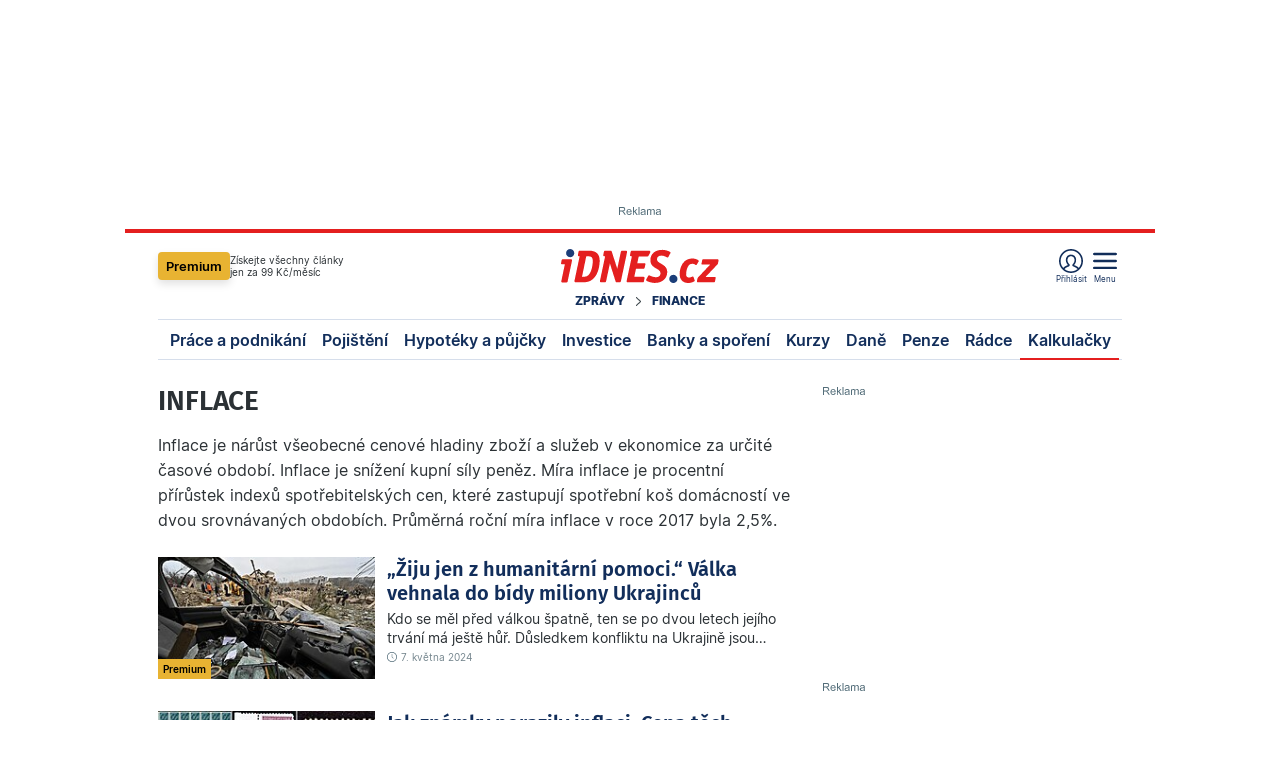

--- FILE ---
content_type: text/html; charset=windows-1250
request_url: https://kalkulacky.idnes.cz/kalkulacky.aspx?typ=inflace&strana=7
body_size: 35974
content:
<!doctype html>

<html lang="cs" class="css-d">
<head>
    
    <meta charset="windows-1250">
    <meta http-equiv="cache-control" content="no-cache">
    <meta name="viewport" content="width=1030">
    <meta name="robots" content="noindex, follow">
    <title>Finan&#269;n&#237; kalkula&#269;ky &ndash; Finance iDNES.cz</title>
    <link rel="shortcut icon" href="https://1gr.cz/u/favicon/idnes.ico">
    <link rel="apple-touch-icon" href="https://1gr.cz/u/favicon/apple-touch-icon.png">
    <meta property="og:site_name" content="iDNES.cz">
    <meta property="og:type" content="website">
    <meta property="og:title" content="Finan&#269;n&#237; kalkula&#269;ky &ndash; Finance iDNES.cz">
    <meta name="image" property="og:image" content="https://1gr.cz/o/ogimage/idnes-fincentrum.jpg">
    <meta name="twitter:site" content="@idnescz">
    <meta property="fb:app_id" content="120489248467">
    <link rel="preload" href="https://1gr.cz/fotky/idnes/24/033/w230/DAV53bc92f430_24IS_ATTACK_ZAPORIZHZHIA.JPG" as="image" fetchpriority="high">
    <link href="https://servis.idnes.cz/rss.aspx?c=fincentrum" rel="alternate" type="application/rss+xml" title="RSS">
	<meta name="cXenseParse:pageclass" content="frontpage">
	<meta name="cXenseParse:qiw-typobsahu" content="stranka">
	<meta name="cXenseParse:qiw-subsection" content="Finance">
	<meta name="cXenseParse:qiw-ostrov" content="fincentrum">
	<meta name="cXenseParse:qiw-rubrika" content="nastr_kalk">
	<meta name="cXenseParse:qiw-vylouceni" content="redesign24" data-separator=",">





<script>var Unidata = { "ostrov": "fincentrum", "rubrika": "nastr_kalk", "zobrazeni": "stranka", "verze": "A", "reklama": true, "timestamp": 1769008076815.0, "webtype": "full", "section": "Zpravodajství", "subSection": "Finance", "pageType": "default", "authors": [""], "isLogged": false, "noAd": 0, "lidskost": 310894536337232
    };
        var pp_gemius_extraparameters = new Array('content=free', 'premium=false', 'verze=A', 'webtype=full');
    
</script>



<script>   Unidata.prebidConfig = [
{"halfpagead_rubrika_lazyload":{"code":"halfpagead_rubrika_lazyload","mediaTypes":{"banner":{"sizes":[[300,600],[300,300],[250,250],[300,250],[160,600],[120,600],[240,400],[120,240],[210,210],[250,360],[250,600]]}}},"wallpaper":{"code":"wallpaper","mediaTypes":{"banner":{"sizes":[[970,310],[750,100],[728,90],[970,250],[970,210],[500,200],[300,300],[480,300],[336,280],[750,200]]}}},"halfpagead_rubrika_spodni":{"code":"halfpagead_rubrika_spodni","mediaTypes":{"banner":{"sizes":[[300,600],[300,300],[250,250],[300,250],[160,600],[120,600],[240,400],[120,240],[210,210],[250,360],[250,600]]}}},"halfpagead_rubrika":{"code":"halfpagead_rubrika","mediaTypes":{"banner":{"sizes":[[300,600],[300,300],[250,250],[300,250],[160,600],[120,600],[240,400],[120,240],[210,210],[250,360],[250,600]]}},"bids":[{"bidder":"cpex"}]},"branding":{"code":"branding","mediaTypes":{"banner":{"sizes":[[2000,1280],[998,200],[998,100],[750,100],[728,90],[2000,1400],[970,100],[970,210],[970,90],[2000,1200],[1920,1080]]}}},"300x250":{"code":"300x250","mediaTypes":{"banner":{"sizes":[[300,250],[250,250],[210,210],[300,50],[300,100],[300,150],[200,200]]}}}}
    ];</script>

<script>   Unidata.biddingData = [
{"branding":true,"300x250":true,"halfpagead_rubrika":true,"halfpagead_rubrika_spodni":true,"halfpagead_rubrika_lazyload":true,"wallpaper":true}
    ];
   
</script>

<script>window.cpexPackageConfig = {
        publisherSettingsPath: 'https://cdn.cpex.cz/settings/production/mafra.js',
    websiteSettingsPath: 'https://cdn.cpex.cz/settings/production/mafra/idnes.cz_ekonomika.js'
    }
    document.head.appendChild(Object.assign(document.createElement('script'), { src: `https://cdn.cpex.cz/package/cpex-package${window.location.href.indexOf('debug') > -1 ? '.js' : '.min.js'}` }));
</script>

        <script type="text/javascript" src="https://delivery.r2b2.cz/hb/mafra/ekonomika.finance.idnes.cz_desktop" async></script>
<script>window.Ads = {config:{"mBrandingOffsetTop":50,"desktopTopBar":111,"vignetteCappingTime":180000}}</script>



<style>
	@import "https://1gr.cz/css/idn4/base.css?rr=1764179992";
	@import "https://1gr.cz/css/idn4/uni.css?rr=1768918863";
	@import "https://1gr.cz/css/externi/reklama.css?rr=1761728186";
	@import "https://1gr.cz/css/idn4/portal.css?rr=1759938057";
	@import "https://1gr.cz/css/idn4/layout.css?rr=1764174079";
	@import "https://1gr.cz/css/idn4/layout2.css?rr=1768481385";
	@import "https://1gr.cz/css/idn4/finance.css?rr=1750842455";
	@import "https://1gr.cz/css/utility/smenarenska-kalkulacka.css?rr=1759937447";
	@import "https://1gr.cz/css/idn4/kalkulacky.css?rr=1763648250";
</style>

<script src="https://1gr.cz/js/uni/uni.js?rr=1764253092"></script>
<script src="https://1gr.cz/js/menu/2008.js?rr=046"></script>




<script type="text/javascript">
        window.didomiConfig = { sdkPath: 'https://privacy.1gr.cz/', apiPath: 'https://privacy.1gr.cz/api' };
        window.Unidata = window.Unidata || {};
        window.Unidata.didomiVerze = '2';
        
    </script>
    
    <style>#didomi-notice { display: none!important; }</style>
    <script type="text/javascript">
        window.didomiEventListeners = window.didomiEventListeners || [];
        window.didomiEventListeners.push({ event: 'notice.shown', listener: function () { Didomi.notice.hide(); } });
    </script>
    
    <script src="https://1gr.cz/js/cmp/cookiewallCMP.js" async></script>
    

    <script>var adformtag = window.adformtag = window.adformtag || []; adformtag.push(function () { adformtag.setRequestParam('gdpr', '1'); });</script><script>Log.carkovacka("d=D&c=F&a=F&v=A&u=");</script><!-- G:Up fincentrum-->
<!-- Gemius2013: Fincentrum -->
<script>
if((/tech_max=[^;]*aplikace=1/.test(document.cookie)) || (/dCMP=[^;]*gemius=1/.test(document.cookie)) || !(typeof(Didomi) == "undefined" || !Didomi.getUserStatus().vendors.consent.enabled.includes(328)))
{ 
var pp_gemius_consent = true;
} else
{
var pp_gemius_use_cmp = true; 
}
if(!/(^|;)\s*nogemius=/.test(document.cookie)){
var pp_gemius_identifier = 'AjtAUiMxBxt6sAdFmoo1Spa1j71p5ps8c4Gikx_peMf.i7';

function gemius_pending(i) { window[i] = window[i] || function() {var x = window[i+'_pdata'] = window[i+'_pdata'] || []; x[x.length]=arguments;};};gemius_pending('gemius_hit'); gemius_pending('gemius_event'); gemius_pending('gemius_init'); gemius_pending('pp_gemius_hit'); gemius_pending('pp_gemius_event'); gemius_pending('pp_gemius_init'); (function(d,t) {try {var gt=d.createElement(t),s=d.getElementsByTagName(t)[0],l='http'+((location.protocol=='https:')?'s':''); gt.setAttribute('async','async');gt.setAttribute('defer','defer'); gt.src=l+'://spir.hit.gemius.pl/xgemius.js'; s.parentNode.insertBefore(gt,s);} catch (e) {}})(document,'script');
}
</script><!-- Analytics: fincentrum -->
<!-- Google Tag Manager -->
<script>
  window.dataLayer = window.dataLayer || [];
  if(MujPAS.prihlasen) dataLayer.push({'userType': 'member'});
  function gtag() { dataLayer.push(arguments); };
  gtag('consent', 'default', {
      'ad_storage': (/dCMP=[^;]*google=1/.test(document.cookie) ? 'granted' : 'denied'),
      'ad_user_data': (/dCMP=[^;]*google=1/.test(document.cookie) ? 'granted' : 'denied'),
      'analytics_storage': ((/dCMP=[^;]*mafra=\d\d1\d/.test(document.cookie)) || (typeof (Didomi) != 'undefined' && Didomi.getUserConsentStatus('publishers-Kqq3iPge', 'c:mafraas-Xd6p2mGA')) ? 'granted' : 'denied'),
      'ad_personalization': ((/dCMP=[^;]*mafra=\d1\d\d/.test(document.cookie)) || (typeof (Didomi) != 'undefined' && Didomi.getUserConsentStatus('publishers-UPqtcgaE', 'c:mafraas-Xd6p2mGA')) ? 'granted' : 'denied')  });
</script>
<noscript><iframe src="//www.googletagmanager.com/ns.html?id=GTM-WD22KH"
height="0" width="0" style="display:none;visibility:hidden"></iframe></noscript>
<script>(function(w,d,s,l,i){w[l]=w[l]||[];w[l].push({'gtm.start':
new Date().getTime(),event:'gtm.js'});var f=d.getElementsByTagName(s)[0],
j=d.createElement(s),dl=l!='dataLayer'?'&l='+l:'';j.async=true;j.src='//www.googletagmanager.com/gtm.js?id='+i+dl;f.parentNode.insertBefore(j,f);
})(window,document,'script','dataLayer','GTM-WD22KH');</script>
<!-- End Google Tag Manager -->



<script>
    consentFunction = function () {
        if (/dCMP=[^;]*piano=1/.test(document.cookie) || !(typeof (Didomi) == "undefined" || !Didomi.getUserStatus().vendors.consent.enabled.includes(412))) {
            var id = document.cookies.read("_mmid");
            var webIdCookie = document.cookies.read("\x5fwebid");
            if (id) {
                window.pdl = window.pdl || {};
                window.pdl.browserId = id;
                if (!Math.floor(Math.random() * 1000)) Log.ping(location.href, "logpiano\x5Fmmid\x5Fx1000");
            }
            else {
                Log.ping(location.href, "logpiano\x5Fnommid\x5F" + (webIdCookie ? "" : "no") + "webid" + (webIdCookie ? "\x5F" + webIdCookie[0] : ""));
            }

            if (!window.pianoLoaded) {
                window.pianoLoaded = true;
                var s = document.createElement("script");
                document.getElementsByTagName("head")[0].appendChild(s);
                s.src = "https://cdn.tinypass.com/api/tinypass.min.js";
            }
        }




        tp = window.tp || [];
        tp.push(["setAid", 'ldpllFOBpe']);
        tp.push(["setCxenseSiteId", "4732542837648372374"]);
        tp.push(["setEndpoint", 'https://buy-eu.piano.io/api/v3']);
        tp.push(["setEspEndpoint", 'https://api-esp-eu.piano.io']);
        tp.push(["setUseTinypassAccounts", false]);
        tp.push(["setUsePianoIdUserProvider", true]);
        var userState = Unidata.isLogged ? (Unidata.isSubscriber ? ["subscriber"] : ["logged"]) : ["notlogged"];
        tp.push(["setContentIsNative", Unidata.ostrov == "sdelenih"]);

        tp.push(["setCustomVariable", "premTarif", "tarif-none"]);
        tp.push(["setCustomVariable", "premFreq", "freq-none"]);
        tp.push(["setCustomVariable", "premMethod", "meth-none"]);
        tp.push(["setCustomVariable", "premAction", "act-none"]);
        tp.push(["setCustomVariable", "premDiscount", "disc-none"]);
        tp.push(["setCustomVariable", "premMkt", "mkt-0"]);
        tp.push(["setCustomVariable", "premTime", "time-morepass"]);
        tp.push(["setCustomVariable", "premTier", "_none"]);
        tp.push(["setCustomVariable", "premPrice", "0"]);
        tp.push(["setCustomVariable", "premNextPrice", "0"]);
        tp.push(["setCustomVariable", "testVerze", "verze-A"]);
        tp.push(["setCustomVariable", "webVerze", "full"]);
        tp.push(["setCustomVariable", "userState", userState]);
        tp.push(["setCustomVariable", "content", "free"]);
        tp.push(["setCustomVariable", "canonical", ""]);
        

        var setCustomParameters = {
            "qiw-premTarif": "tarif-none",    
            "aev-premTarif": "tarif-none",    
            "qiw-premFreq": "freq-none", 
            "qiw-premMethod": "meth-none", 
            "qiw-premAction": "act-none", 
            "qiw-premDiscount": "disc-none", 
            "qiw-premMkt": "mkt-0", 
            "qiw-premTime": "time-morepass", 
            "qiw-testVerze": "verze-A",
            "qiw-webVerze": "full",
            "qiw-content": "free"
        };

        window.cX = window.cX || { options: { consent: true, consentVersion: 2 } }; cX.callQueue = cX.callQueue || [];
        cX.callQueue.push(["setCustomParameters", setCustomParameters]);
        cX.callQueue.push(['setCustomParameters', { 'userState': userState }]);
        cX.callQueue.push(['setEventAttributes', { origin: 'qiw-idnes', persistedQueryId: '65782737c003a46ada22fb6a671d723069bfcc74' }]);

        var consent = (/dCMP=[^;]*piano=1/.test(document.cookie) || !(typeof (Didomi) == "undefined" || !Didomi.getUserStatus().vendors.consent.enabled.includes(412)));
        cX.callQueue.push(['setConsent', { pv: consent, segment: consent, ad: consent, recs: consent, geo: consent, device: consent }]);

        tp.push(["init", function () {
            tp.experience.init();
        }]);
    };

    consentFunction();
</script>
</head>
<body>
    
    
            <div id="main">
                <div class="counters">
                    
                </div>
                <table id="r-leaderboardrub" class="r-main ahead s_branding"><tr><td><div class="r-head"><span></span></div><div class="r-body"><div id='branding'></div></div></td></tr></table>
                
                <div class="m-bg-1">
                    <div class="m-bg-2">
                        <div class="m-bg-3">
                            <div class="m-bg-4"><div class="iph" id="iph">
            <div id="iph-row" class="iph-row" score-box="menu2024-top">
                
                <div class="iph-logo" itemprop="publisher" itemscope itemtype="https://schema.org/Organization">
                    
                <meta itemprop="url" content="https://www.idnes.cz">
                <meta itemprop="name" content="iDNES.cz">
                <a href="https://www.idnes.cz/" title="iDNES.cz"  score-place="1" score-type="Section" score-id="idnes" itemprop="logo" itemscope itemtype="https://schema.org/ImageObject">iDNES.cz<meta itemprop="url" content="https://1gr.cz/u/loga-n4/idnes.svg"></a> </div>
                
                <div class="iph-row-in">
                    <div class="iph-prem"> 
        <a href="https://www.idnes.cz/ucet/prihlasit-premium?url=https%3A%2F%2Fwww.idnes.cz%2Fpremium%3Fzdroj%3Dtopmenu" class="btn-prem"> Premium</a>
		<p>Získejte všechny články <br> jen&nbsp;za&nbsp;99&nbsp;Kč/měsíc</p>
	</div>
                    
                    
                </div>
                <div class="iph-row-in">
                    <ul class="iph-icolist">
                        
                        <li><a href="https://www.idnes.cz/ucet/prihlasit?url=https%3a%2f%2fkalkulacky.idnes.cz%2fkalkulacky.aspx%3ftyp%3dinflace%26strana%3d7" class="ico-login0"  score-place="1" score-type="Other" score-id="prihlasit">Přihlásit</a> <a data-js-xhr="1" href="https://www.idnes.cz/ucet" id="ico-login1" class="ico-login1" score-place="1" score-type="Other" score-id="mujucet">Můj účet</a></li>
                        
                        <li>
                            
                            <a onclick="element('iph').classes.add('iph-iphhm-visible'); element('iph').appendChild(element('iphhm-out')); element('iphhm-out').classes.add('iphhm-act');" class="ico-menu">Menu</a>
                             
                        </li>
                    </ul>
                    
                </div>
            </div>
            
            <ul class="iph-breadcrumb" id="iph-row2" score-box="menu2024-breadcrumb">
                
                <li><a href="https://www.idnes.cz/zpravy"  score-place="1" score-type="Other" score-id="zpravodaj" title="Zprávy">Zprávy</a>
                    
                </li>
                
                <li><a href="https://www.idnes.cz/finance"  score-place="1" score-type="Other" score-id="fincentrum" title="Finance">Finance</a>
                    
                </li>
                
            </ul>
            
            <ul class="iph-menu1" id="iph-row3" score-box="menu2024-standard">
                
                <li>
                    <a href="https://www.idnes.cz/finance/prace-a-podnikani"  score-place="2" score-type="Other" score-id="podnikani" title="Práce a podnikání">
                        Práce a podnikání</a>
                        
                    </li>

                    
                <li>
                    <a href="https://www.idnes.cz/finance/pojisteni"  score-place="2" score-type="Other" score-id="poj" title="Pojištění">
                        Pojištění</a>
                        
                    </li>

                    
                <li>
                    <a href="https://www.idnes.cz/finance/hypoteky-a-pujcky"  score-place="2" score-type="Other" score-id="pujcky" title="Hypotéky a půjčky">
                        Hypotéky a půjčky</a>
                        
                    </li>

                    
                <li>
                    <a href="https://www.idnes.cz/finance/investovani"  score-place="2" score-type="Other" score-id="inv" title="Investice">
                        Investice</a>
                        
                    </li>

                    
                <li>
                    <a href="https://www.idnes.cz/finance/banky-a-sporeni"  score-place="2" score-type="Other" score-id="sporeni" title="Banky a spoření">
                        Banky a spoření</a>
                        
                    </li>

                    
                <li>
                    <a href="https://www.idnes.cz/finance/kurzy"  score-place="2" score-type="Other" score-id="fin-exchange" title="Kurzy">
                        Kurzy</a>
                        
                    </li>

                    
                <li>
                    <a href="https://www.idnes.cz/finance/dane"  score-place="2" score-type="Other" score-id="p_dane" title="Daně">
                        Daně</a>
                        
                    </li>

                    
                <li>
                    <a href="https://www.idnes.cz/finance/penze"  score-place="2" score-type="Other" score-id="penze" title="Penze">
                        Penze</a>
                        
                    </li>

                    
                <li>
                    <a href="https://www.idnes.cz/finance/financni-radce"  score-place="2" score-type="Other" score-id="viteze" title="Rádce">
                        Rádce</a>
                        
                    </li>

                    
                <li class="active" >
                    <a href="https://kalkulacky.idnes.cz/"  score-place="2" score-type="Other" score-id="" title="Kalkulačky">
                        Kalkulačky</a>
                        
                    </li>

                    
            </ul>
            
        </div>
        
        <script>Misc.rozdelMenu();</script>
        
        <script>Misc.iphSticky();</script>
                                <div id="content" class="content ">
                                    <!--reminderfcid-->
                                    
                                    
                                    
                                    <div class="col-a"><!--Modify:list-art-top-->
<div class="finnews list-art" id="list-art-count">
    <h1 class="list-tit2">Inflace</h1><div class="list-perex">Inflace je nárůst všeobecné cenové hladiny zboží a služeb v ekonomice za určité časové období. Inflace je snížení kupní síly peněz. Míra inflace je procentní přírůstek indexů spotřebitelských cen, které zastupují spotřební koš domácností ve dvou srovnávaných obdobích. Průměrná roční míra inflace v roce 2017 byla 2,5%.</div><!--date-gener21.01.2026 16:07:56date-gener-->

        <div class="art  ">
            
            
	        <a href="https://www.idnes.cz/zpravy/zahranicni/ukrajina-valka-chudoba-duchodci-davky-jidlo-invalide.A240506_190826_zahranicni_vals" score-place="1" score-type="Article" score-id="A240506_190826_zahranicni_vals" name="_1"  class="art-link">
			    <h3>
					„Žiju jen z humanitární pomoci.“ Válka vehnala do bídy miliony Ukrajinců
			    </h3>
                
				<div class="art-img">
                    
<div class="art-img-brisks">
    
    <span class="premlab">Premium</span>
    
</div>

					<img src="https://1gr.cz/fotky/idnes/24/033/w230/DAV53bc92f430_24IS_ATTACK_ZAPORIZHZHIA.JPG" loading="lazy" alt="Člen z&#225;chrann&#233;ho t&#253;mu mezi troskami na m&#237;stě obytn&#253;ch budov zničen&#253;ch rusk&#253;m..." title="Člen z&#225;chrann&#233;ho t&#253;mu mezi troskami na m&#237;stě obytn&#253;ch budov zničen&#253;ch rusk&#253;m..." width="230" height="129">
                    
				</div>
                
            </a>

            
             <p>
                Kdo se měl před válkou špatně, ten se po dvou letech jejího trvání má ještě hůř. Důsledkem konfliktu na Ukrajině jsou mimo jiné zbídačené miliony obyvatel. Nejtvrději situaci pociťují důchodci,...
                 
            </p>
            
            <div class="art-info">
                <span class="time" datetime="2024-05-07T00:00:00" id="time-0">7. května 2024</span>

                
            </div>
            
		</div>
    
<!--Modify:articlelist0-->
    
        <div class="art  ">
            
            
	        <a href="https://www.idnes.cz/ekonomika/domaci/znamky-filatelie-aukce-ceskoslovenske-znamky.A240506_161558_ekonomika_alis" score-place="2" score-type="Article" score-id="A240506_161558_ekonomika_alis" name="_2"  class="art-link">
			    <h3>
					Jak známky porazily inflaci. Cena těch nejlepších se za pár let i zdvojnásobila
			    </h3>
                
				<div class="art-img">
                    
					<img src="https://1gr.cz/fotky/idnes/24/051/w230/ALI8a459a541f_archkopie.jpg" loading="lazy" alt="Tuzemsk&#233; zn&#225;mky, kter&#233; dos&#225;hly rekordn&#237;ho zhodnocen&#237;. Zleva: C&#237;sařsk&#225; koruna..." title="Tuzemsk&#233; zn&#225;mky, kter&#233; dos&#225;hly rekordn&#237;ho zhodnocen&#237;. Zleva: C&#237;sařsk&#225; koruna..." width="230" height="129">
                    
				</div>
                
            </a>

            
             <p>
                Kdo se rozhodl s dvoucifernou inflací uplynulých let bojovat investicí do známek, tak se znalostmi a trochou štěstí nešlápl vedle. Pohádkového zhodnocení dosáhla například čtyřkorunová zelená známka...
                 
            </p>
            
            <div class="art-info">
                <span class="time" datetime="2024-05-07T00:00:00" id="time-1">7. května 2024</span>

                
            </div>
            
		</div>
    
<!--Modify:articlelist1-->
    
        <div class="art  ">
            
            
	        <a href="https://www.idnes.cz/ekonomika/zahranicni/jizni-korea-smrskflace-naklady-ceny-inflace-opatreni-vlada.A240503_110930_eko-zahranicni_jla" score-place="3" score-type="Article" score-id="A240503_110930_eko-zahranicni_jla" name="_3"  class="art-link">
			    <h3>
					Jižní Korea bojuje se smrskflací. Výrobci i prodejci musí hlásit zmenšení zboží
			    </h3>
                
				<div class="art-img">
                    
					<img src="https://1gr.cz/fotky/idnes/16/073/w230/JB64c17f_rrr.jpg" loading="lazy" alt="Ilustračn&#237; sn&#237;mek" title="Ilustračn&#237; sn&#237;mek" width="230" height="129">
                    
				</div>
                
            </a>

            
             <p>
                Jihokorejský antimonopolní úřad se vydal do boje proti smrskflaci. Výrobci a dodavatelé potravin budou muset své zákazníky informovat, pokud se velikost jejich produktu zmenší, ale cena zůstala...
                 
            </p>
            
            <div class="art-info">
                <span class="time" datetime="2024-05-04T15:00:00" id="time-2">4. května 2024</span>

                
            </div>
            
		</div>
    
<!--Modify:articlelist2-->
    
        <div class="art  ">
            
            
	        <a href="https://www.idnes.cz/ekonomika/zahranicni/usa-eurozona-urokove-sazby-ekonomika-inflace-financovani.A240503_153646_eko-zahranicni_jla" score-place="4" score-type="Article" score-id="A240503_153646_eko-zahranicni_jla" name="_4"  class="art-link">
			    <h3>
					USA a eurozóně se nedaří překonat inflační trápení. Snížení sazeb je v ohrožení
			    </h3>
                
				<div class="art-img">
                    
					<img src="https://1gr.cz/fotky/idnes/23/074/w230/RIE91eebe_profimedia_0380647049.jpg" loading="lazy" alt="V USA se zvyšuj&#237; ceny školn&#233;ho i školn&#237;ch potřeb." title="V USA se zvyšuj&#237; ceny školn&#233;ho i školn&#237;ch potřeb." width="230" height="129">
                    
				</div>
                
            </a>

            
             <p>
                Rok 2024 se měl mimo jiné nést v postupném snižování úrokových sazeb v eurozóně i Spojených státech amerických. Zatím to ale vypadá, že uvolňování měnové politiky začne později, než se mnozí experti...
                 
            </p>
            
            <div class="art-info">
                <span class="time" datetime="2024-05-03T18:00:00" id="time-3">3. května 2024</span>

                
            </div>
            
		</div>
    
<!--Modify:articlelist3-->
    
        <div class="art  ">
            
            
	        <a href="https://www.idnes.cz/ekonomika/domaci/cnb-urokove-sazby-menovepoliticke-jednani-zakladni-urok.A240502_133005_ekonomika_alis" score-place="5" score-type="Article" score-id="A240502_133005_ekonomika_alis" name="_5"  class="art-link">
			    <h3>
					ČNB znovu snížila sazby. Úrok ovlivňující hypotéky je nejníž od května 2022
			    </h3>
                
				<div class="art-img">
                    
					<img src="https://1gr.cz/fotky/idnes/23/032/w230/ALI9a0043_092803_4056842.jpg" loading="lazy" alt="N&#225;vštěvnick&#233; centrum" title="N&#225;vštěvnick&#233; centrum" width="230" height="129">
                    
				</div>
                
            </a>

            
             <p>
                Bankovní rada České národní banky ve čtvrtek zasedla, aby rozhodla o výši úrokových sazeb. Znovu odhlasovala snížení úroků o půl procentního bodu, základní úrok důležitý i pro cenu hypoték se tak...
                 
            </p>
            
            <div class="art-info">
                <span class="time" datetime="2024-05-02T14:34:00" id="time-4">2. května 2024&nbsp;&nbsp;14:34</span>

                
            </div>
            
		</div>
    
<!--Modify:articlelist4-->
    
        <div class="art  ">
            
            
	        <a href="https://www.idnes.cz/ekonomika/domaci/evropa-ekonomika-rust-hdp-inflace-nemecko.A240501_181522_eko-zahranicni_vals" score-place="6" score-type="Article" score-id="A240501_181522_eko-zahranicni_vals" name="_6"  class="art-link">
			    <h3>
					Evropa se opatrně vrací k ekonomickému růstu. Rizikem je kondice Německa
			    </h3>
                
				<div class="art-img">
                    
<div class="art-img-brisks">
    
    <span class="premlab">Premium</span>
    
</div>

					<img src="https://1gr.cz/fotky/idnes/24/051/w230/IHAaf894a4d73_profimedia_0669878494.jpg" loading="lazy" alt="ilustračn&#237; sn&#237;mek" title="ilustračn&#237; sn&#237;mek" width="230" height="129">
                    
				</div>
                
            </a>

            
             <p>
                Evropské ekonomiky se zotavují z kritických let, kdy je dusil energetický cenový šok, inflace i šetřivé domácnosti. Podle odhadu Eurostatu po loňské stagnaci rostla ekonomika Evropské unie v průměru...
                 
            </p>
            
            <div class="art-info">
                <span class="time" datetime="2024-05-02T00:00:00" id="time-5">2. května 2024</span>

                
            </div>
            
		</div>
    
<!--Modify:articlelist5-->
    
        <div class="art  ">
            
            
	        <a href="https://www.idnes.cz/finance/hypoteky-a-pujcky/uvery-novela-zakona-dluhy.A240424_152556_pujcky_sov" score-place="7" score-type="Article" score-id="A240424_152556_pujcky_sov" name="_7"  class="art-link">
			    <h3>
					KOMENTÁŘ: Co přinesou nová pravidla pro vymáhání dluhů
			    </h3>
                
				<div class="art-img">
                    
					<img src="https://1gr.cz/fotky/idnes/19/091/w230/FRP7de655_profimedia_0171600080.jpg" loading="lazy" alt="ilustračn&#237; sn&#237;mek" title="ilustračn&#237; sn&#237;mek" width="230" height="129">
                    
				</div>
                
            </a>

            
             <p>
                Dluhy představují stále větší problém, pro zákazníky i banky. Od 1. května to má pomoci řešit nový zákon o trhu s nevýkonnými úvěry. Co tato novinka přináší, přibližuje František Nonnemann, analytik...
                 
            </p>
            
            <div class="art-info">
                <span class="time" datetime="2024-04-30T00:00:00" id="time-6">30. dubna 2024</span>

                
            </div>
            
		</div>
    
<!--Modify:articlelist6-->
    
        <div class="art  ">
            
            
	        <a href="https://www.idnes.cz/ekonomika/domaci/ceska-narodni-banka-urokove-sazby-ales-michl.A240423_112325_ekonomika_rie" score-place="8" score-type="Article" score-id="A240423_112325_ekonomika_rie" name="_8"  class="art-link">
			    <h3>
					ČNB může ještě snížit sazby. Pak už bude velmi opatrná, uvedl guvernér Michl
			    </h3>
                
				<div class="art-img">
                    
					<img src="https://1gr.cz/fotky/idnes/23/093/w230/VAJ980f003d10_Z_175620_18229156.jpg" loading="lazy" alt="Guvern&#233;r ČNB Aleš Michl při odhalen&#237; embl&#233;mů Živnostensk&#233; banky, kter&#233; se po..." title="Guvern&#233;r ČNB Aleš Michl při odhalen&#237; embl&#233;mů Živnostensk&#233; banky, kter&#233; se po..." width="230" height="129">
                    
				</div>
                
            </a>

            
             <p>
                Česká národní banka (ČNB) příští týden možná ještě sníží úrokové sazby. Poté ale bude k dalšímu snižování přistupovat velmi opatrně, řekl v úterý guvernér ČNB Aleš Michl na Diskusním fóru ČNB v...
                 
            </p>
            
            <div class="art-info">
                <span class="time" datetime="2024-04-23T11:56:00" id="time-7">23. dubna 2024&nbsp;&nbsp;11:56</span>

                
            </div>
            
		</div>
    
<!--Modify:articlelist7-->
    
        <div class="art  ">
            
            
	        <a href="https://www.idnes.cz/ekonomika/zahranicni/banglades-potraviny-vyzva-inflace-ss-food-challenge-chudoba.A240418_140150_eko-zahranicni_klak" score-place="9" score-type="Article" score-id="A240418_140150_eko-zahranicni_klak" name="_9"  class="art-link">
			    <h3>
					Každý je vítěz. Hra pomáhá nakrmit chudé Bangladéšany a baví sociální sítě
			    </h3>
                
				<div class="art-img">
                    
					<img src="https://1gr.cz/fotky/idnes/24/042/w230/JAN651a692de6_F9nMddjbMAA9Ud6.jpg" loading="lazy" alt="Charitativn&#237; hru SS Food Challenge vymyslel Omar Sunny Somrat." title="Charitativn&#237; hru SS Food Challenge vymyslel Omar Sunny Somrat." width="230" height="129">
                    
				</div>
                
            </a>

            
             <p>
                Obyvatele Bangladéše trápí vysoké ceny potravin, které si kvůli inflaci nemohou dovolit. Přesto existuje možnost, jak si je obstarat. Mohou je vyhrát v takzvané SS Food Challenge. To je hra, v níž...
                 
            </p>
            
            <div class="art-info">
                <span class="time" datetime="2024-04-19T12:00:00" id="time-8">19. dubna 2024</span>

                
            </div>
            
		</div>
    
<!--Modify:articlelist8-->
    
        <div class="art  ">
            
            
	        <a href="https://www.idnes.cz/finance/pojisteni/povinne-ruceni-sazby-ceny-zmeny.A240408_787941_poj_sov" score-place="10" score-type="Article" score-id="A240408_787941_poj_sov" name="_10"  class="art-link">
			    <h3>
					Analýza: Autopojištění zdražuje. Kde a kteří řidiči zaplatí nejvíce?
			    </h3>
                
				<div class="art-img">
                    
					<img src="https://1gr.cz/fotky/idnes/20/122/w230/JB88014c_profimedia_0528847280.jpg" loading="lazy" alt="ilustračn&#237; sn&#237;mek" title="ilustračn&#237; sn&#237;mek" width="230" height="129">
                    
				</div>
                
            </a>

            
             <p>
                Oproti roku 2022 se průměrná cena povinného ručení v roce 2023 zvedla o 2,4 procenta na celkových 3 842 korun. Autopojištění zdražovalo takřka ve všech regionech. Nejvíce platí řidiči v Praze,...
                 
            </p>
            
            <div class="art-info">
                <span class="time" datetime="2024-04-18T00:00:00" id="time-9">18. dubna 2024</span>

                
            </div>
            
		</div>
    
<!--Modify:articlelist9-->
    
        <div class="art  ">
            
            
	        <a href="https://www.idnes.cz/zpravy/domaci/dustojny-zivot-minimalni-mzda-platforma-vypocet.A240416_133130_domaci_tml" score-place="11" score-type="Article" score-id="A240416_133130_domaci_tml" name="_11"  class="art-link">
			    <h3>
					Na důstojný život je potřeba 45 tisíc, v Praze ještě víc, vypočetla platforma
			    </h3>
                
				<div class="art-img">
                    
					<img src="https://1gr.cz/fotky/idnes/22/092/w230/LUH963826_shutterstock_1982980334.jpg" loading="lazy" alt="ilustračn&#237; sn&#237;mek" title="ilustračn&#237; sn&#237;mek" width="230" height="129">
                    
				</div>
                
            </a>

            
             <p>
                Minimální důstojná mzda pro rok 2023 činila 47 718 korun hrubého v Praze, 45 573 korun hrubého mimo Prahu. Nedosáhla na ni polovina zaměstnanců v Praze a 67 procent lidí mimo metropoli, informovala...
                 
            </p>
            
            <div class="art-info">
                <span class="time" datetime="2024-04-16T16:33:00" id="time-10">16. dubna 2024&nbsp;&nbsp;16:33</span>

                
            </div>
            
		</div>
    
<!--Modify:articlelist10-->
    
        <div class="art  ">
            
            
	        <a href="https://www.idnes.cz/finance/investovani/investice-akcie-dluhopisy-fondy-ceny-partners-index.A240412_143301_inv_sov" score-place="12" score-type="Article" score-id="A240412_143301_inv_sov" name="_12"  class="art-link">
			    <h3>
					Jaro na burzách: akcie dál jedou, dluhopisy ale brzdí
			    </h3>
                
				<div class="art-img">
                    
					<img src="https://1gr.cz/fotky/idnes/24/013/w230/SOV49dde8e2df_profimedia_01261723872.jpg" loading="lazy" alt="ilustračn&#237; sn&#237;mek" title="ilustračn&#237; sn&#237;mek" width="230" height="129">
                    
				</div>
                
            </a>

            
             <p>
                První čtvrtletí skončilo další posunem cen akcií nahoru. I letošní březen přinesl akciovým trhům nadprůměrný růst. Naopak ceny dluhopisů spíše oslabovaly či přešlapovaly na místě. Vyplývá to z...
                 
            </p>
            
            <div class="art-info">
                <span class="time" datetime="2024-04-16T00:00:00" id="time-11">16. dubna 2024</span>

                
            </div>
            
		</div>
    
<!--Modify:articlelist11-->
    
        <div class="art  ">
            
            
	        <a href="https://www.idnes.cz/zpravy/domaci/premier-a-predseda-ods-petr-fiala-odpovedi-na-otazky-novinaru-po-zvoleni.A240413_134444_domaci_kop" score-place="13" score-type="Article" score-id="A240413_134444_domaci_kop" name="_13"  class="art-link">
			    <h3>
					Lidé jsou unavení, zaslouží si dobré zprávy, řekl po znovuzvolení Fiala
			    </h3>
                
				<div class="art-img">
                    
					<img src="https://1gr.cz/fotky/idnes/24/042/w230/REJ738934184b_fiala.jpg" loading="lazy" alt="Ta podpora je mimoř&#225;dně siln&#225;, v&#225;ž&#237;m si toho, řekl Fiala po zvolen&#237;" title="Ta podpora je mimoř&#225;dně siln&#225;, v&#225;ž&#237;m si toho, řekl Fiala po zvolen&#237;" width="230" height="129">
                    
				</div>
                
            </a>

            
             <p>
                Premiér Petr Fiala považuje mandát, který dostal při volbě předsedy strany na kongresu ODS, za silný. „Lidé jsou unavení a vystrašení těmi několika lety krizí od covidu. Přes ceny energií, potravin,...
                 
            </p>
            
            <div class="art-info">
                <span class="time" datetime="2024-04-13T14:30:00" id="time-12">13. dubna 2024&nbsp;&nbsp;14:30</span>

                
            </div>
            
		</div>
    
<!--Modify:articlelist12-->
    
        <div class="art  ">
            
            
	        <a href="https://www.idnes.cz/ekonomika/domaci/inflace-rust-spotrebitelskych-cen-statisticky-urad-elektrina.A240410_150930_ekonomika_alis" score-place="14" score-type="Article" score-id="A240410_150930_ekonomika_alis" name="_14"  class="art-link">
			    <h3>
					Inflace je u cíle, ale možná ne na dlouho. Co ji může znovu podnítit?
			    </h3>
                
				<div class="art-img">
                    
					<img src="https://1gr.cz/fotky/idnes/23/122/w230/FRP784dd4400a_profimedia_0205873703.jpg" loading="lazy" alt="ilustračn&#237; sn&#237;mek" title="ilustračn&#237; sn&#237;mek" width="230" height="129">
                    
				</div>
                
            </a>

            
             <p>
                Březnová inflace se podle statistiků udržela u cílových dvou procent. Zdražování zpomalují hlavně potraviny, které oproti loňsku zlevnily zhruba o šest procent. Data statistického úřadu ale ukázala,...
                 
            </p>
            
            <div class="art-info">
                <span class="time" datetime="2024-04-11T00:00:00" id="time-13">11. dubna 2024</span>

                
            </div>
            
		</div>
    
<!--Modify:articlelist13-->
    
        <div class="art  ">
            
            
	        <a href="https://www.idnes.cz/ekonomika/domaci/ministerstvo-financi-prognoza-stanjura-ekonomika.A240410_085820_ekonomika_alis" score-place="15" score-type="Article" score-id="A240410_085820_ekonomika_alis" name="_15"  class="art-link">
			    <h3>
					Krizi máme za sebou, hlásí Stanjura. Mzdy začnou reálně růst, čeká resort
			    </h3>
                
				<div class="art-img">
                    
					<img src="https://1gr.cz/fotky/idnes/23/101/w230/SEE71ead8087e_130655_9532484.jpg" loading="lazy" alt="Prezident Petr Pavel přijal ministra financ&#237; Zbyňka Stanjuru (ODS), kter&#253;..." title="Prezident Petr Pavel přijal ministra financ&#237; Zbyňka Stanjuru (ODS), kter&#253;..." width="230" height="129">
                    
				</div>
                
            </a>

            
             <p>
                Česká ekonomika letos vzroste o 1,4 procenta a inflace se po většinu roku bude držet pod třemi procenty, čeká ministerstvo financí. Mzdy letos po dvou letech poprvé porazí inflaci a reálně stoupnou o...
                 
            </p>
            
            <div class="art-info">
                <span class="time" datetime="2024-04-10T11:21:00" id="time-14">10. dubna 2024&nbsp;&nbsp;11:21</span>

                
            </div>
            
		</div>
    
<!--Modify:articlelist14-->
    
        <div class="art  ">
            
            
	        <a href="https://www.idnes.cz/ekonomika/domaci/inflace-ceny-vyvoj-csu-zdrazovani.A240410_085650_ekonomika_ven" score-place="16" score-type="Article" score-id="A240410_085650_ekonomika_ven" name="_16"  class="art-link">
			    <h3>
					Inflace se stabilizovala na dvou procentech
			    </h3>
                
				<div class="art-img">
                    
					<img src="https://1gr.cz/fotky/idnes/14/011/w230/JB50630e_36.jpg" loading="lazy" alt="Ilustračn&#237; sn&#237;mek" title="Ilustračn&#237; sn&#237;mek" width="230" height="129">
                    
				</div>
                
            </a>

            
             <p>
                V březnu rostly ceny v porovnání s předchozím rokem stejným tempem jako v únoru: o rovná dvě procenta. Zdražují pohonné hmoty, naopak dále klesají v meziročním srovnání ceny potravin. V meziměsíčním...
                 
            </p>
            
            <div class="art-info">
                <span class="time" datetime="2024-04-10T09:07:00" id="time-15">10. dubna 2024&nbsp;&nbsp;9:07</span>

                
            </div>
            
		</div>
    
<!--Modify:articlelist15-->
    
        <div class="art  ">
            
            
	        <a href="https://www.idnes.cz/zpravy/domaci/exprezident-vaclav-klaus-studie-ekonomiky-ceske-republiky.A240408_092644_domaci_kop" score-place="17" score-type="Article" score-id="A240408_092644_domaci_kop" name="_17"  class="art-link">
			    <h3>
					Nestačí vyměnit jednoho Síkelu a Stanjuru, je třeba změnit systém, řekl Klaus
			    </h3>
                
				<div class="art-img">
                    
					<img src="https://1gr.cz/fotky/idnes/24/041/w230/DAV565ded0611_100419_8733394.jpg" loading="lazy" alt="V&#225;clav Klaus představil svou studii, v n&#237;ž analyzuje př&#237;činy špatně funguj&#237;c&#237;ho..." title="V&#225;clav Klaus představil svou studii, v n&#237;ž analyzuje př&#237;činy špatně funguj&#237;c&#237;ho..." width="230" height="129">
                    
				</div>
                
            </a>

            
             <p>
                Bývalý prezident  Václav Klause představil svou studii, v níž analyzuje příčiny špatně fungujícího ekonomického systému České republiky a její hospodářské politiky. „Zelenání ekonomiky a pletení se...
                 
            </p>
            
            <div class="art-info">
                <span class="time" datetime="2024-04-08T11:25:00" id="time-16">8. dubna 2024&nbsp;&nbsp;9:29,&nbsp; <span class="aktual">aktualizováno&nbsp;
        11:25
        
    </span>
    </span>

                
            </div>
            
		</div>
    
<!--Modify:articlelist16-->
    
        <div class="art  ">
            
            
	        <a href="https://www.idnes.cz/ekonomika/zahranicni/inflace-eurozona-eurostat-urokove-sazby-ecb.A240403_115601_eko-zahranicni_rie" score-place="18" score-type="Article" score-id="A240403_115601_eko-zahranicni_rie" name="_18"  class="art-link">
			    <h3>
					Inflace v eurozóně zpomaluje, přibližuje se cíli Evropské centrální banky
			    </h3>
                
				<div class="art-img">
                    
					<img src="https://1gr.cz/fotky/idnes/20/022/w230/ELK815870_profimedia_0187920486.jpg" loading="lazy" alt="Euro" title="Euro" width="230" height="129">
                    
				</div>
                
            </a>

            
             <p>
                Meziroční růst spotřebitelských cen v eurozóně v březnu zpomalil na 2,4 procenta z únorových 2,6 procenta. Inflace tak klesla třetí měsíc za sebou. V rychlém odhadu to ve středu uvedl evropský...
                 
            </p>
            
            <div class="art-info">
                <span class="time" datetime="2024-04-03T12:12:00" id="time-17">3. dubna 2024&nbsp;&nbsp;12:12</span>

                
            </div>
            
		</div>
    
<!--Modify:articlelist17-->
    
        <div class="art  ">
            
            
	        <a href="https://www.idnes.cz/ekonomika/domaci/inflace-pokles-ceny-sluzeb-zdrazovani-dph.A240401_184734_ekonomika_kori" score-place="19" score-type="Article" score-id="A240401_184734_ekonomika_kori" name="_19"  class="art-link">
			    <h3>
					Klesající inflaci navzdory ceny služeb rostou, jsou až o desetinu dražší než loni
			    </h3>
                
				<div class="art-img">
                    
<div class="art-img-brisks">
    
    <span class="premlab">Premium</span>
    
</div>

					<img src="https://1gr.cz/fotky/idnes/24/033/w230/DAV7b6c7e7587_shutterstock_513840301.jpg" loading="lazy" alt="ilustračn&#237; sn&#237;mek" title="ilustračn&#237; sn&#237;mek" width="230" height="129">
                    
				</div>
                
            </a>

            
             <p>
                Ceny za stravování a ubytování se letos v únoru oproti témuž měsíci minulého roku zvýšily bezmála o devět procent, ve vzdělávání stouply o sedm a v segmentu rekreace a kultury o čtyři procenta. Ne ve...
                 
            </p>
            
            <div class="art-info">
                <span class="time" datetime="2024-04-02T00:00:00" id="time-18">2. dubna 2024</span>

                
            </div>
            
		</div>
    
<!--Modify:articlelist18-->
    
        <div class="art  ">
            
            
	        <a href="https://www.idnes.cz/ekonomika/zahranicni/volby-usa-prezident-biden-ropa-trump-firmy-clo-valka.A240327_121241_eko-zahranicni_jla" score-place="20" score-type="Article" score-id="A240327_121241_eko-zahranicni_jla" name="_20"  class="art-link">
			    <h3>
					Zase jde o peníze. Proč velcí ropní hráči nechtějí Trumpovo druhé zvolení
			    </h3>
                
				<div class="art-img">
                    
<div class="art-img-brisks">
    
    <span class="premlab">Premium</span>
    
</div>

					<img src="https://1gr.cz/fotky/idnes/24/033/w230/PAR943bb12277_5A_TRUMP_NEW_YORK_CRIME.JPG" loading="lazy" alt="Donald Trump uspěl u odvolac&#237;ho soudu v New Yorku. Ručen&#237; k pokryt&#237; trestu 454..." title="Donald Trump uspěl u odvolac&#237;ho soudu v New Yorku. Ručen&#237; k pokryt&#237; trestu 454..." width="230" height="129">
                    
				</div>
                
            </a>

            
             <p>
                Prezidentské volby v USA se blíží a případného triumfu Donalda Trumpa se i přes jeho náklonnost k pravici obávají kapitáni ropného a plynárenského průmyslu. Trump totiž dříve avizoval, že plánuje...
                 
            </p>
            
            <div class="art-info">
                <span class="time" datetime="2024-04-01T00:00:00" id="time-19">1. dubna 2024</span>

                
            </div>
            
		</div>
    
<!--Modify:articlelist19-->
    
        <div class="art  ">
            
            
	        <a href="https://www.metro.cz/spolecnost/nemovitosti-se-chovaji-podobne-jako-akcie-dlouhodobe-vzdy-rostou-rika-financni-poradce.A240327_154826_metro-spolecnost_hyr" score-place="21" score-type="Article" score-id="A240327_154826_metro-spolecnost_hyr" name="_21"  class="art-link">
			    <h3>
					Nemovitosti se chovají podobně jako akcie. Dlouhodobě vždy rostou, říká finanční poradce
			    </h3>
                
				<div class="art-img">
                    
<div class="art-img-brisks">
    
    <span class="brisk brisk2">Metro.cz</span>
    
</div>

					<img src="https://1gr.cz/fotky/idnes/24/033/w230/HYR85bd5d22c1_mara.jpg" loading="lazy" alt="Kromě komplexn&#237;ho poradenstv&#237; v oblasti pojištěn&#237;, &#250;věrů a investic na poli..." title="Kromě komplexn&#237;ho poradenstv&#237; v oblasti pojištěn&#237;, &#250;věrů a investic na poli..." width="230" height="129">
                    
				</div>
                
            </a>

            
             <p>
                Na co je potřeba se letos připravit a na co si dát pozor? Zeptali jsme se finančního poradce Marka Příbramského. Ten se v oboru pohybuje už přes deset let. Jeho společnost Premium Brokers radí firmám...
                 
            </p>
            
            <div class="art-info">
                <span class="time" datetime="2024-03-31T05:48:00" id="time-20">31. března 2024&nbsp;&nbsp;5:48</span>

                
            </div>
            
		</div>
    
<!--Modify:articlelist20-->
    
        <div class="art  ">
            
            
	        <a href="https://www.idnes.cz/ekonomika/domaci/mzdy-asociace-komunikacnich-agentur.A240322_152158_ekonomika_klak" score-place="22" score-type="Article" score-id="A240322_152158_ekonomika_klak" name="_22"  class="art-link">
			    <h3>
					Hodinová sazba v reklamě či PR přes dva tisíce? Podle agentur cena odpovídá
			    </h3>
                
				<div class="art-img">
                    
					<img src="https://1gr.cz/fotky/idnes/20/092/w230/JB860105_profimedia_0284079372.jpg" loading="lazy" alt="ilustračn&#237; sn&#237;mek" title="ilustračn&#237; sn&#237;mek" width="230" height="129">
                    
				</div>
                
            </a>

            
             <p>
                Asociace komunikačních agentur zveřejnila každoroční průzkum průměrných hodinových sazeb u vybraných profesí na na trhu. Podle něj má například personalista hodinovou sazbu průměrně 1 994 Kč, u...
                 
            </p>
            
            <div class="art-info">
                <span class="time" datetime="2024-03-31T00:00:00" id="time-21">31. března 2024</span>

                
            </div>
            
		</div>
    
<!--Modify:articlelist21-->
    
        <div class="art  ">
            
            
	        <a href="https://www.idnes.cz/ekonomika/zahranicni/investice-technologicke-akcie-rally-rust-nvidia-ai-apple.A240326_141447_eko-zahranicni_alis" score-place="23" score-type="Article" score-id="A240326_141447_eko-zahranicni_alis" name="_23"  class="art-link">
			    <h3>
					Pád, nebo další růst? O ceně technologických akcií rozhodne umělá inteligence
			    </h3>
                
				<div class="art-img">
                    
<div class="art-img-brisks">
    
    <span class="premlab">Premium</span>
    
</div>

					<img src="https://1gr.cz/fotky/idnes/20/063/w230/JB8443be_shutterstock_1446278705.jpg" loading="lazy" alt="ilustračn&#237; sn&#237;mek" title="ilustračn&#237; sn&#237;mek" width="230" height="129">
                    
				</div>
                
            </a>

            
             <p>
                Technologické akcie za sebou mají zlatý rok, kdy si sáhly na nová maxima. Hodnota většiny z nich působivě roste i letos. Akciový index Nasdaq, který z větší části obsahuje právě firmy z oblasti...
                 
            </p>
            
            <div class="art-info">
                <span class="time" datetime="2024-03-27T00:00:00" id="time-22">27. března 2024</span>

                
            </div>
            
		</div>
    
<!--Modify:articlelist22-->
    
        <div class="art  ">
            
            
	        <a href="https://www.idnes.cz/zpravy/domaci/jan-skopecek-jan-hrncir-partie-terezie-tomankove-cnn-prima-news-ekonomika.A240324_105614_domaci_seel" score-place="24" score-type="Article" score-id="A240324_105614_domaci_seel" name="_24"  class="art-link">
			    <h3>
					Ekonomika na tom není dobře, jen se chvástáte, opřel se politik SPD do experta ODS
			    </h3>
                
				<div class="art-img">
                    
					<img src="https://1gr.cz/fotky/idnes/24/033/w230/SEE6f1fe2940a_276129a2524244f8b524ba3.jpeg" loading="lazy" alt="Poslanec a ekonomick&#253; expert ODS Jan Skopeček (vlevo) se utkal s poslancem za..." title="Poslanec a ekonomick&#253; expert ODS Jan Skopeček (vlevo) se utkal s poslancem za..." width="230" height="129">
                    
				</div>
                
            </a>

            
             <p>
                V diskusním pořadu Partie Terezie Tománkové na CNN Prima News se v neděli utkali ve věci vývoje a současného stavu české ekonomiky místopředseda sněmovny a ekonomický expert ODS Jan Skopeček a...
                 
            </p>
            
            <div class="art-info">
                <span class="time" datetime="2024-03-24T15:05:00" id="time-23">24. března 2024&nbsp;&nbsp;15:05</span>

                
            </div>
            
		</div>
    
<!--Modify:articlelist23-->
    
        <div class="art  ">
            
            
	        <a href="https://www.idnes.cz/ekonomika/domaci/cnb-urokove-sazby-menovepoliticke-jednani-zakladni-urok.A240320_163033_ekonomika_alis" score-place="25" score-type="Article" score-id="A240320_163033_ekonomika_alis" name="_25"  class="art-link">
			    <h3>
					Cena hypoték i spoření. Pět věcí, které centrální banka ovlivňuje výší sazeb
			    </h3>
                
				<div class="art-img">
                    
					<img src="https://1gr.cz/fotky/idnes/23/032/w230/ALI9a0043_092803_4056842.jpg" loading="lazy" alt="N&#225;vštěvnick&#233; centrum" title="N&#225;vštěvnick&#233; centrum" width="230" height="129">
                    
				</div>
                
            </a>

            
             <p>
                Česká národní banka ve středu rozhodla o již třetím snížení úrokových sazeb v řadě. Stejně jako před měsícem, i nyní sazby skrouhla o půl procentního bodu. Základní úrok ovlivňující mimo jiné ceny...
                 
            </p>
            
            <div class="art-info">
                <span class="time" datetime="2024-03-21T00:00:00" id="time-24">21. března 2024</span>

                
            </div>
            
		</div>
    
<!--Modify:articlelist24-->
    
        <div class="art  ">
            
            
	        <a href="https://www.idnes.cz/ekonomika/zahranicni/bulharsko-prijeti-eura-eurozona-politika-spolecna-mena.A240319_104404_eko-zahranicni_alis" score-place="26" score-type="Article" score-id="A240319_104404_eko-zahranicni_alis" name="_26"  class="art-link">
			    <h3>
					Bulharský cíl přijmout euro v lednu troskotá. S rokem 2025 země stále počítá
			    </h3>
                
				<div class="art-img">
                    
					<img src="https://1gr.cz/fotky/idnes/23/061/w230/RIE67c0495bf8_profimedia_0675166062.jpg" loading="lazy" alt="ilustračn&#237; sn&#237;mek" title="ilustračn&#237; sn&#237;mek" width="230" height="129">
                    
				</div>
                
            </a>

            
             <p>
                Bulharsko připustilo, že euro nestihne přijmout v lednu příštího roku, jak plánovalo. Na roku 2025 trvá. Nevylučuje však, že se tak může stát až v březnu, případně červenci. Všech dvacet členů...
                 
            </p>
            
            <div class="art-info">
                <span class="time" datetime="2024-03-19T20:00:00" id="time-25">19. března 2024</span>

                
            </div>
            
		</div>
    
<!--Modify:articlelist25-->
    
        <div class="art  ">
            
            
	        <a href="https://www.idnes.cz/ekonomika/zahranicni/umeni-prodeje-cina-usa-obchodnici-aukce-galerie-investice.A240318_121425_eko-zahranicni_jla" score-place="27" score-type="Article" score-id="A240318_121425_eko-zahranicni_jla" name="_27"  class="art-link">
			    <h3>
					Obchodu s uměním se loni nedařilo. Otazník visí i nad letoškem, říká zpráva
			    </h3>
                
				<div class="art-img">
                    
					<img src="https://1gr.cz/fotky/idnes/21/042/w230/HM18ad148_P202103220633801.jpeg" loading="lazy" alt="Obraz mal&#237;řky Toyen Cirkus se v aukci prodal včetně aukčn&#237; přir&#225;žky za 79,56..." title="Obraz mal&#237;řky Toyen Cirkus se v aukci prodal včetně aukčn&#237; přir&#225;žky za 79,56..." width="229" height="129">
                    
				</div>
                
            </a>

            
             <p>
                Globální trh s uměním loni dosáhl smíšených výsledků. Analýza společností Art Basel a UBS Group uvádí, že i přes vysoké úrokové sazby, všudypřítomnou nejistotu a geopolitickou nestabilitu se podařilo...
                 
            </p>
            
            <div class="art-info">
                <span class="time" datetime="2024-03-18T18:00:00" id="time-26">18. března 2024</span>

                
            </div>
            
		</div>
    
<!--Modify:articlelist26-->
    
        <div class="art  ">
            
            
	        <a href="https://www.idnes.cz/finance/investovani/investice-ronda-invest-nemovitosti-maly-kapital.A240314_102211_inv_vok" score-place="28" score-type="Article" score-id="A240314_102211_inv_vok" name="_28"  class="art-link">
			    <h3>
					Nemovitosti jsou jistota. Investovat se dá i s malým kapitálem
			    </h3>
                
				<div class="art-img">
                    
<div class="art-img-brisks">
    
    <span class="brisk">Advertorial</span>
    
</div>

					<img src="https://1gr.cz/fotky/idnes/24/032/w230/VOK56e3af752c_58aklidninavceletdopedu..png" loading="lazy" alt="V korun&#225;ch si nyn&#237; můžete u Ronda Invest sjednat fixn&#237; ročn&#237; v&#253;nos až devět..." title="V korun&#225;ch si nyn&#237; můžete u Ronda Invest sjednat fixn&#237; ročn&#237; v&#253;nos až devět..." width="230" height="129">
                    
				</div>
                
            </a>

            
             <p>
                Pokud si chcete zafixovat vysoký výnos v době klesajících úrokových sazeb, není na co čekat. Do svého portfolia přitom můžete zařadit i alternativní investování na realitním trhu. Správná investice...
                 
            </p>
            
            <div class="art-info">
                <span class="time" datetime="2024-03-18T00:01:00" id="time-27">18. března 2024</span>

                
            </div>
            
		</div>
    
<!--Modify:articlelist27-->
    
        <div class="art  ">
            
            
	        <a href="https://www.idnes.cz/zpravy/domaci/cirkev-restituce-inflace-vyplacena-castka-vlada.A240312_200035_domaci_kori" score-place="29" score-type="Article" score-id="A240312_200035_domaci_kori" name="_29"  class="art-link">
			    <h3>
					Pro církve je inflace požehnáním, získají 7 miliard navíc. Vláda zasáhnout nehodlá
			    </h3>
                
				<div class="art-img">
                    
<div class="art-img-brisks">
    
    <span class="premlab">Premium</span>
    
</div>

					<img src="https://1gr.cz/fotky/idnes/24/032/w230/IHA8eea8cfded_TYNSKY_1284680kopie.jpg" loading="lazy" alt="Kardin&#225;l Dominik Duka coby arcibiskup &#250;spěšně vyjedn&#225;val s politiky o..." title="Kardin&#225;l Dominik Duka coby arcibiskup &#250;spěšně vyjedn&#225;val s politiky o..." width="230" height="129">
                    
				</div>
                
            </a>

            
             <p>
                Obří inflace připravila české domácnosti o část jejich úspor, tratily kvůli ní firmy, dopadla na podnikatele. Pro církve a náboženské organizace naopak byla požehnáním. A ještě bude.
                 
            </p>
            
            <div class="art-info">
                <span class="time" datetime="2024-03-13T00:00:00" id="time-28">13. března 2024</span>

                
            </div>
            
		</div>
    
<!--Modify:articlelist28-->
    
        <div class="art  ">
            
            
	        <a href="https://www.idnes.cz/finance/investovani/investice-akcie-covid-dluhopisy-fondy-ceny-partners-index.A240311_094958_inv_sov" score-place="30" score-type="Article" score-id="A240311_094958_inv_sov" name="_30"  class="art-link">
			    <h3>
					Akciové i dluhopisové fondy pokračují ve zhodnocování peněz investorů
			    </h3>
                
				<div class="art-img">
                    
					<img src="https://1gr.cz/fotky/idnes/23/051/w230/SOVf935_profimedia_0126172392.jpg" loading="lazy" alt="ilustračn&#237; sn&#237;mek" title="ilustračn&#237; sn&#237;mek" width="230" height="129">
                    
				</div>
                
            </a>

            
             <p>
                Trend nárůstu cen akcií a dluhopisů se nezastavil ani v únoru. Ceny akcií reagovaly pozitivně především na dobré korporátní výsledky firem za poslední čtvrtletí. Od počátku roku vzrostl index...
                 
            </p>
            
            <div class="art-info">
                <span class="time" datetime="2024-03-12T00:00:00" id="time-29">12. března 2024</span>

                
            </div>
            
		</div>
    
<!--Modify:articlelist29-->
    
        <div class="art  ">
            
            
	        <a href="https://www.idnes.cz/ekonomika/domaci/inflace-rust-spotrebitelskych-cen-statisticky-urad.A240311_090201_ekonomika_alis" score-place="31" score-type="Article" score-id="A240311_090201_ekonomika_alis" name="_31"  class="art-link">
			    <h3>
					Inflace za únor dosáhla cílových dvou procent. Oproti lednu se ale zdražovalo
			    </h3>
                
				<div class="art-img">
                    
					<img src="https://1gr.cz/fotky/idnes/24/012/w230/SOV532a40e1b5_profimedia_0081448764.jpg" loading="lazy" alt="ilustračn&#237; sn&#237;mek" title="ilustračn&#237; sn&#237;mek" width="230" height="129">
                    
				</div>
                
            </a>

            
             <p>
                Meziročně vzrostly spotřebitelské ceny v únoru o dvě procenta. Na výsledku se pozitivně podílely zejména levnější potraviny. Z nich pokles táhla především zelenina, která z lednového meziročního...
                 
            </p>
            
            <div class="art-info">
                <span class="time" datetime="2024-03-11T09:02:00" id="time-30">11. března 2024&nbsp;&nbsp;9:02</span>

                
            </div>
            
		</div>
    
<!--Modify:articlelist30-->
    
        <div class="art  ">
            
            
	        <a href="https://www.metro.cz/spolecnost/odpovednost-za-skodu-letos-lame-spodni-limity-navyseni-je-o-15-milionu-korun.A240310_160248_metro-region_mhrab" score-place="32" score-type="Article" score-id="A240310_160248_metro-region_mhrab" name="_32"  class="art-link">
			    <h3>
					Odpovědnost za škodu letos láme spodní limity. Navýšení je o 15 milionů korun
			    </h3>
                
				<div class="art-img">
                    
<div class="art-img-brisks">
    
    <span class="brisk brisk2">Metro.cz</span>
    
</div>

					<img src="https://1gr.cz/fotky/idnes/24/032/w230/MHR85b2063f46_1DEJOVICE_12837188_CMYK.jpg" loading="lazy" alt="Spodn&#237; limity škody se letos u povinn&#233;ho ručen&#237; zvedly o 15 milionů korun." title="Spodn&#237; limity škody se letos u povinn&#233;ho ručen&#237; zvedly o 15 milionů korun." width="230" height="129">
                    
				</div>
                
            </a>

            
             <p>
                Pokud jezdíte slušně, nejste viníkem autonehod, povinné ručení vás nezabije. Pokaždé lze najít nějaké levné. Pojistky ale nyní citelně stouply.
                 
            </p>
            
            <div class="art-info">
                <span class="time" datetime="2024-03-11T06:02:00" id="time-31">11. března 2024&nbsp;&nbsp;6:02</span>

                
            </div>
            
		</div>
    
<!--Modify:articlelist31-->
    
        <div class="art  ">
            
            
	        <a href="https://www.idnes.cz/finance/investovani/zlato-investice-cena-zajimavosti-o-zlate.A240307_102040_inv_frp" score-place="33" score-type="Article" score-id="A240307_102040_inv_frp" name="_33"  class="art-link">
			    <h3>
					Cena zlata rekordně stoupla. Chcete do něj investovat? Co o něm víte?
			    </h3>
                
				<div class="art-img">
                    
					<img src="https://1gr.cz/fotky/idnes/24/031/w230/FRP572d005bcf_profimedia_0853331874.jpg" loading="lazy" alt="ilustračn&#237; sn&#237;mek" title="ilustračn&#237; sn&#237;mek" width="230" height="129">
                    
				</div>
                
            </a>

            
             <p>
                Investice do drahých kovů lidé v průběhu staletí vždy chápali jako dlouhodobou ochranu majetku, finanční rezervu a pojistku před inflací, před propadem trhů i před finanční krizí. A nejinak je tomu...
                 
            </p>
            
            <div class="art-info">
                <span class="time" datetime="2024-03-10T00:00:00" id="time-32">10. března 2024</span>

                
            </div>
            
		</div>
    
<!--Modify:articlelist32-->
    
        <div class="art  ">
            
            
	        <a href="https://www.idnes.cz/ekonomika/zahranicni/francouzi-akce-slevy-obchodnici-regulaci-obchody-retezce.A240305_161821_eko-zahranicni_jla" score-place="34" score-type="Article" score-id="A240305_161821_eko-zahranicni_jla" name="_34"  class="art-link">
			    <h3>
					Francie zakázala akce typu „dva za cenu jednoho“. Chrání malé obchodníky
			    </h3>
                
				<div class="art-img">
                    
					<img src="https://1gr.cz/fotky/idnes/24/031/w230/JAD54f4c775b0_profimedia_0853247214.jpg" loading="lazy" alt="Reg&#225;l supermarketu Tesco ve francouzsk&#233;m Nice (1. března 2024)" title="Reg&#225;l supermarketu Tesco ve francouzsk&#233;m Nice (1. března 2024)" width="230" height="129">
                    
				</div>
                
            </a>

            
             <p>
                Francouzští zákonodárci zregulovali slevové akce při nákupech výrobků osobní potřeby a zboží do domácnosti. Zákon je v platnosti již od letošního března a obchodní řetězce nemohou vybrané produkty...
                 
            </p>
            
            <div class="art-info">
                <span class="time" datetime="2024-03-09T09:00:00" id="time-33">9. března 2024</span>

                
            </div>
            
		</div>
    
<!--Modify:articlelist33-->
    
        <div class="art  ">
            
            
	        <a href="https://www.idnes.cz/finance/investovani/nemovitosti-fondy-investice-inflace-dluhopisy.A240305_084153_inv_sov" score-place="35" score-type="Article" score-id="A240305_084153_inv_sov" name="_35"  class="art-link">
			    <h3>
					Expert: Nabídka nemovitostí v Polsku je dramaticky vyšší než u nás
			    </h3>
                
				<div class="art-img">
                    
					<img src="https://1gr.cz/fotky/idnes/24/031/w230/SOV4abd6f6a0f_0lk.com_20230925_1702e.jpg" loading="lazy" alt="Tom&#225;š Trčka" title="Tom&#225;š Trčka" width="230" height="129">
                    
				</div>
                
            </a>

            
             <p>
                Nemovitosti patří do každého investičního portfolia. Dlouhodobě jsou nemovitostní fondy velice stabilní investicí a v čase výnosnější než dluhopisy. „Nabídka i kvalita nemovitostí v Polsku je ale...
                 
            </p>
            
            <div class="art-info">
                <span class="time" datetime="2024-03-07T00:00:00" id="time-34">7. března 2024</span>

                
            </div>
            
		</div>
    
<!--Modify:articlelist34-->
    
        <div class="art  ">
            
            
	        <a href="https://www.idnes.cz/ekonomika/domaci/mzdy-hruba-mzda-inflace-realna-mzda-cr-pokles-rust.A240305_083128_ekonomika_klak" score-place="36" score-type="Article" score-id="A240305_083128_ekonomika_klak" name="_36"  class="art-link">
			    <h3>
					Hrubá mzda loni vzrostla, zaměstnanci v Česku se ale lépe neměli
			    </h3>
                
				<div class="art-img">
                    
					<img src="https://1gr.cz/fotky/idnes/20/122/w230/JB8811ea_profimedia_0305313861.jpg" loading="lazy" alt="ilustračn&#237; sn&#237;mek" title="ilustračn&#237; sn&#237;mek" width="230" height="129">
                    
				</div>
                
            </a>

            
             <p>
                V loňském čtvrtém čtvrtletí vzrostla hrubá mzda proti závěru předchozího roku o 6,3 procenta. Průměrná hrubá mzda ve čtvrtém čtvrtletí tak dosáhla 46 013 Kč, přidání ale lidem vymazala inflace....
                 
            </p>
            
            <div class="art-info">
                <span class="time" datetime="2024-03-05T09:16:00" id="time-35">5. března 2024&nbsp;&nbsp;9:16</span>

                
            </div>
            
		</div>
    
<!--Modify:articlelist35-->
    

 
<div id="navbox" class="nacitacidiv">
    <div id="navbox-in">
        <table class="nav-n4 ico">
    <tr>
	    <td class="tal">
            
                  <a class="ico-left" title="předchozí" 
                       
                      href='https://kalkulacky.idnes.cz/kalkulacky.aspx?typ=inflace&strana=6'>
			          <span><i></i>předchozí</span>
		          </a>
            
        </td>

        <td class="tac">
            ...&nbsp;&nbsp;
                      <a href='https://kalkulacky.idnes.cz/kalkulacky.aspx?typ=inflace&strana=5'><span>5</span></a>                               
                  
                      <a href='https://kalkulacky.idnes.cz/kalkulacky.aspx?typ=inflace&strana=6'><span>6</span></a>                               
                  
                      <b><span>7</span></b>
                      
                      <a href='https://kalkulacky.idnes.cz/kalkulacky.aspx?typ=inflace&strana=8'><span>8</span></a>                               
                  
                      <a href='https://kalkulacky.idnes.cz/kalkulacky.aspx?typ=inflace&strana=9'><span>9</span></a>                               
                  &nbsp;&nbsp;...
      </td>
      <td class="tar">
          
                <a class="ico-right" title="další"  
                    href='https://kalkulacky.idnes.cz/kalkulacky.aspx?typ=inflace&strana=8'>
				    <span><i></i>další</span>
			    </a>
          
      </td>
   </tr>
</table>
<div class="fc0"></div>
        

        </div>
</div>



	<script>
		Misc.odkladFotek();
</script>


    <div class="tag-list"><b>Témata:</b> 
        <a class="b" href="https://www.idnes.cz/technet/archiv/ai-umela-inteligence.K73131">AI (Umělá inteligence)</a>, <a class="b" href="https://www.idnes.cz/finance/archiv/aukce.K448319">Aukce</a>, <a class="b" href="https://www.idnes.cz/finance/archiv/dluhopisy.K448344">Dluhopisy</a>, <a class="b" href="https://www.idnes.cz/wiki/lide-ve-svete/donald-trump.K461269">Donald Trump</a>, <a class="b" href="https://www.idnes.cz/wiki/obecne/ekonomika-ceska.K5249500">ekonomika Česka</a>, <a class="b" href="https://www.idnes.cz/wiki/ekonomika/elektrina.K456207">Elektřina</a>, <a class="b" href="https://www.idnes.cz/wiki/ekonomika/federalni-rezervni-system-fed.K5088664">Federální rezervní systém (FED)</a>, <a class="b" href="https://www.idnes.cz/wiki/obecne/filatelista.K5293680">filatelista</a>, <a class="b" href="https://www.idnes.cz/finance/archiv/hypoteka.K448094">Hypotéka</a>, <a class="b" href="https://www.idnes.cz/finance/investovani/investovani-komodity.K12002">Investování - Komodity</a>, <a class="b" href="https://www.idnes.cz/wiki/obecne/prvni-republika.K5027871">První republika</a>, <a class="b" href="https://www.idnes.cz/wiki/obecne/prijeti-eura.K5068748">přijetí eura</a>, <a class="b" href="https://www.idnes.cz/wiki/firmy/ronda-invest-a-s.K5296836">RONDA INVEST a.s.</a>, <a class="b" href="https://www.idnes.cz/finance/archiv/ropa.K448290">Ropa</a>, <a class="b" href="https://www.idnes.cz/wiki/cestovani/spojene-staty-americke.K1049">Spojené státy americké</a>, <a class="b" href="https://www.idnes.cz/finance/archiv/urokova-sazba.K448036">Úroková sazba</a>, <a class="b" href="https://www.idnes.cz/finance/hypoteky-a-pujcky/uvery.K12019">Úvěry</a>, <a class="b" href="https://www.idnes.cz/finance/hypoteky-a-pujcky/uvery-hypoteky.K12018">Úvěry - Hypotéky</a>, <a class="b" href="https://www.idnes.cz/wiki/obecne/washington-post.K5010949">Washington Post</a>, <a class="b" href="https://www.idnes.cz/finance/archiv/zlato.K448087">Zlato</a>
    </div>
</div>
<script>
    Misc.odkladFotek({ id: "list-art-count" });
</script>
                                    </div><div class="col-b">
    <!--Modify:colb-prava-b0m-->
    
    <!--Modify:colb-prava-b1m-->
    <div id="r-super300" class="r-main m22 s_300x250"><div class="r-head"><span></span></div><div class="r-body"><div id='300x250'></div><div class="fc0"></div></div></div>
    
    
    <div class="hpa">
        <div style="height: 1400px">
            <div id="fix-block-1">
                <div id="r-hpa_hp1" class="r-main m16 s_halfpagead_rubrika"><div class="r-head"><span></span></div><div class="r-body"><div id='halfpagead_rubrika'></div><div class="fc0"></div></div></div>
            </div>
            <script>Misc.sticky({ id: 'fix-block-1', end: 'fix-block-1-stop', startOffset: element("portal-g1") ? element("portal-g1").offsetHeight : 0 });</script>
        </div>
    </div>
    
    <div id="fix-block-1-stop" class="fc0"></div>
    <!-- INC: nastr_kalk/prava2.htm -->
<div class="b-box" id="b-poutani-p135"><div class="box-in"><ul class="art-verical"><li><a href="https://finance.idnes.cz/test-kviz-elektronicke-bankovnictvi-ds4-/viteze.aspx?c=A180726_132802_viteze_frp"><img alt="KVÍZ: Ovládáte elektronické bankovnictví? Otestujte svoje znalosti" src="//1gr.cz/fotky/idnes/18/073/p135/FRP74e842_profimedia_0222332990.jpg" width="135" height="101"><br class="h">KVÍZ: Ovládáte elektronické bankovnictví? Otestujte svoje znalosti</a></li><li class="right"><a href="https://finance.idnes.cz/analyza-bydleni-hypoteky-ceny-zdrazovani-fic-/sporeni.aspx?c=A180618_111709_sporeni_sov"><img alt="ANALÝZA: Bydlení je v Česku drahé. Proč tomu tak je, glosují experti" src="//1gr.cz/fotky/idnes/18/062/p135/SOV741232_penizejpg.jpg" width="135" height="101"><br class="h">ANALÝZA: Bydlení je v Česku drahé. Proč tomu tak je, glosují experti</a></li></ul><div class="fc0"></div></div><div class="fc0"></div></div>
    <!--Modify:colb-prava-b2m-->
    
    <div class="hpa">
        <div style="height: 1600px">
            <div id="fix-block-2">
                <div id="r-hpa_hp2" class="r-main m17 s_halfpagead_rubrika_spodni"><div class="r-head"><span></span></div><div class="r-body"><div id='halfpagead_rubrika_spodni'></div><div class="fc0"></div></div></div>
            </div>
        </div>
    </div>
    
    <script>Misc.sticky({ id: 'fix-block-2', end: 'fix-block-2-stop', endOffset: 70, startOffset: element("portal-g1") ? element("portal-g1").offsetHeight : 0 });</script>
    <div id="fix-block-2-stop" class="fc0"></div>
    <div id="fix-block-3">
        <div id="r-hpa_hp3" class="r-main m96 s_halfpagead_rubrika_lazyload"><div class="r-head"><span></span></div><div class="r-body"><div id='halfpagead_rubrika_lazyload'></div><div class="fc0"></div></div></div><div id="hyper300">
    <hr class="h">
    <div class="r-head">
        <a href="http://sdeleni.idnes.cz/sdeleni-redir.aspx?idostrova=fincentrum">Komerční sdělení</a>
        
    </div>
	<div class="r-body">
        <div id='hypertext_1'></div><div id='hypertext_2'></div><div id='hypertext_4'></div>
        <div class="fc0"></div>
    </div>
    <hr class="h">
</div>
        <!--Modify:colb-prava-b3m-->
    </div>
    <script>Misc.sticky({ id: 'fix-block-3', end: 'fix-block-3-stop', endOffset: 70, startOffset: element("portal-g1") ? element("portal-g1").offsetHeight : 0 });</script>
</div>
<div id="fix-block-3-stop" class="fc0"></div>
<script>if (!element("fix-block-3").getElementsByTagName("div")[0]) element("fix-block-3-stop").appendChild(element("fix-block-2-stop"));</script>
                                     
                                    
                                    
                                </div>
                                <style>
	@import "https://1gr.cz/css/externi/eyes-idn.css?rr=1747730715";
</style><div class="idneyes"><span id="sticky-end"></span><h2><u>Najdete na <span>iDNES.cz</span></u></h2><div class="idneyes-list" data-recombee-replace="replace-kolotoc">
  
      <div class="idneyes-item">
    <div class="idneyes-item-in">
        <h4><a href="https://www.idnes.cz/onadnes">OnaDnes</a></h4>
        <a onclick="return !Win.open(this, 'foto_fade');" href="https://www.idnes.cz/onadnes/moda/obrazem-valentino-moda-hollywood-vip-celebrity.A260120_081751_modni-trendy_bib" class="art-link" score-place="1" score-type="Article" score-id="A260120_081751_modni-trendy_bib" name="_1">
            <h3>Ikonické róby návrháře Valentina, v nichž zazářily světové celebrity</h3>
            <div class="art-img">
                <img src="https://1gr.cz/fotky/idnes/26/013/w230/BIB4717154588_cfhgjvhkbjl.jpg" alt="Slavn&#233; kr&#225;sky hrdě nos&#237; r&#243;by od Valentina." title="Slavn&#233; kr&#225;sky hrdě nos&#237; r&#243;by od Valentina." width="230" height="129">
            </div>
        </a>
    </div>
</div>
<!--Modify:articlelist0-->
    
      <div class="idneyes-item">
    <div class="idneyes-item-in">
        <h4><a href="https://www.idnes.cz/bydleni">Bydlení</a></h4>
        <a  href="https://www.idnes.cz/bydleni/na-navsteve/horske-apartmany-bydleni-na-horach-krkonose-sumava-lyzovani-sjezdovky.A260111_120201_dum_osobnosti_web" class="art-link" score-place="1" score-type="Article" score-id="A260111_120201_dum_osobnosti_web" name="_1">
            <h3>Krásné bydlení v Krkonoších i na Šumavě. Podívejte se, co je na prodej</h3>
            <div class="art-img">
                <img src="https://1gr.cz/fotky/idnes/26/012/w230/WEB7e84f7bbb5_39ovy_pohled_bezrealitky.jpg" alt="Pec pod Sněžkou, Velk&#225; &#218;pa, okres Trutnov" title="Pec pod Sněžkou, Velk&#225; &#218;pa, okres Trutnov" width="230" height="129">
            </div>
        </a>
    </div>
</div>
<!--Modify:articlelist1-->
    
      <div class="idneyes-item">
    <div class="idneyes-item-in">
        <h4><a href="https://www.idnes.cz/zpravy/revue">Revue</a></h4>
        <a  href="https://www.idnes.cz/zpravy/revue/spolecnost/bara-polakova-stepan-urban-dite-tehotenstvi.A260115_113041_lidicky_nh" class="art-link" score-place="2" score-type="Article" score-id="A260115_113041_lidicky_nh" name="_2">
            <h3>Bára Poláková je těhotná. Třetí dítě čeká s o 14 let mladším muzikantem Urbanem</h3>
            <div class="art-img">
                <img src="https://1gr.cz/fotky/idnes/26/012/w230/NH606a7a3e31_profimedia_1050861031.jpg" alt="B&#225;ra Pol&#225;kov&#225; a Štěp&#225;n Urban (listopad 2025)" title="B&#225;ra Pol&#225;kov&#225; a Štěp&#225;n Urban (listopad 2025)" width="230" height="129">
            </div>
        </a>
    </div>
</div>
<!--Modify:articlelist2-->
    
      <div class="idneyes-item">
    <div class="idneyes-item-in">
        <h4><a href="https://www.idnes.cz/hry">Hry</a></h4>
        <a  href="https://www.idnes.cz/hry/novinky/sophie-turner-lara-croft-amazon.A260116_083702_bw-novinky_oz" class="art-link" score-place="3" score-type="Article" score-id="A260116_083702_bw-novinky_oz" name="_3">
            <h3>Toto je nová Lara Croft v podání hvězdy Hry o trůny. Jak se vám líbí?</h3>
            <div class="art-img">
                <img src="https://1gr.cz/fotky/idnes/26/012/w230/OZ4ba7846979_33aae2if_1_1768485748984.jpg" alt="Sophie Turnerov&#225; jako Lara Croft" title="Sophie Turnerov&#225; jako Lara Croft" width="230" height="129">
            </div>
        </a>
    </div>
</div>
<!--Modify:articlelist3-->
    
</div></div><script src="https://1gr.cz/js/zpravy/recombee-replace.js"></script>
                                <div id="r-wallpaper" class="r-main m54 s_wallpaper"><div class="r-head"><span></span></div><div class="r-body"><div id='wallpaper'></div><div class="fc0"></div></div></div>
<!--Cached--><div class="lachtan-out">
    <div class="lachtan1"><div score-box="lachtan2023-top-1"><h4><a score-place="0" href="https://kalkulacky.idnes.cz/">Kalkulačky</a></h4><ul><li><a score-place="1" href="https://kalkulacky.idnes.cz/kalkulacky.aspx?typ=mzdova" onmousedown="Log.link(this,'lachtan2023topbox')">Čistá mzda</a></li><li><a score-place="2" href="https://kalkulacky.idnes.cz/kalkulacky.aspx?typ=nemocenska" onmousedown="Log.link(this,'lachtan2023topbox')">Nemocenská</a></li><li><a score-place="3" href="https://kalkulacky.idnes.cz/kalkulacky.aspx?typ=duchodovy-vek" onmousedown="Log.link(this,'lachtan2023topbox')">Odchod do důchodu</a></li><li><a score-place="4" href="https://kalkulacky.idnes.cz/kalkulacky.aspx?typ=materska" onmousedown="Log.link(this,'lachtan2023topbox')">Mateřská</a></li><li><a score-place="5" href="https://kalkulacky.idnes.cz/kalkulacky.aspx?typ=nezamestnanost" onmousedown="Log.link(this,'lachtan2023topbox')">Podpora v nezaměstnanosti</a></li><li><a score-place="6" href="https://kalkulacky.idnes.cz/kalkulacky.aspx?typ=hypotecni" onmousedown="Log.link(this,'lachtan2023topbox')">Hypoteční kalkulačka</a></li></ul></div><div score-box="lachtan2023-top-2"><h4><a score-place="0" href="https://www.idnes.cz/praha/zpravy/jizdne-mhd-litacka-kolobezky-metro-tramvaj-doprava-zmeny-komunikace.A251230_094943_praha-zpravy_lysa">Doprava 2026</a></h4><ul><li><a score-place="1" href="https://www.idnes.cz/ekonomika/doprava/ceske-dalnice-letos-dostanou-40-kilometru-kde-se-otevrou-nove-useky-a-kdy.A251202_094709_eko-doprava_wall" onmousedown="Log.link(this,'lachtan2023topbox')">Nové dálnice</a></li><li><a score-place="2" href="https://www.idnes.cz/praha/zpravy/rsd-prazsky-okruh-rozsireni-pocernicky-rybnik-tendr-stavba.A251025_115718_praha-zpravy_svm" onmousedown="Log.link(this,'lachtan2023topbox')">Pražský okruh</a></li><li><a score-place="3" href="https://www.idnes.cz/praha/zpravy/kdy-bude-otevren-dvorecky-most-konkretni-datum-jeste-neni-ale-priblizne-ano.A251208_100600_praha-zpravy_wall" onmousedown="Log.link(this,'lachtan2023topbox')">Dvorecký most</a></li><li><a score-place="4" href="https://www.idnes.cz/praha/zpravy/stanice-metra-a-flora-rekonstrukce-uzavreni.A250716_101729_praha-zpravy_ikul" onmousedown="Log.link(this,'lachtan2023topbox')">Metro Flora</a></li><li><a score-place="5" href="https://www.idnes.cz/praha/zpravy/generalni-oprava-kbelske-zavrene-stanice-metra-prahu-letos-cekaji-narocne-opravy.A251209_120921_praha-zpravy_wall" onmousedown="Log.link(this,'lachtan2023topbox')">Uzavírka Kbelské</a></li></ul></div><div score-box="lachtan2023-top-3"><h4><a score-place="0" href="https://www.idnes.cz/zpravy/domaci/elektrina-2026-zmeny-zakon-odklad-ceny-konopi-volno.A260102_073702_domaci_tmps">Dražší rok 2026</a></h4><ul><li><a score-place="1" href="https://www.idnes.cz/ekonomika/domaci/dane-a-zalohy-pro-osvc-2026-jake-jsou-nove-minimalni-castky-od-1-ledna.A251203_155735_ekonomika_pzak" onmousedown="Log.link(this,'lachtan2023topbox')">Zálohy pro OSVČ</a></li><li><a score-place="2" href="https://www.idnes.cz/wiki/obecne/dalnicni-znamka.K5013008" onmousedown="Log.link(this,'lachtan2023topbox')">Dálniční známka</a></li><li><a score-place="3" href="https://www.idnes.cz/praha/zpravy/zdrazeni-mhd-v-praze-a-pid-ve-stredoceskem-kraji-cena-jizdenek-a-kuponu.A250820_125528_praha-zpravy_skr" onmousedown="Log.link(this,'lachtan2023topbox')">Jízdenky v Praze</a></li><li><a score-place="4" href="https://www.idnes.cz/praha/zpravy/zdrazeni-mhd-v-praze-a-pid-ve-stredoceskem-kraji-cena-jizdenek-a-kuponu.A250820_125528_praha-zpravy_skr" onmousedown="Log.link(this,'lachtan2023topbox')">Kupóny PID</a></li><li><a score-place="5" href="https://www.idnes.cz/ekonomika/domaci/sipo-od-ledna-2026-zdrazi-kolik-zaplatite-navic.A251111_080006_ekonomika_pzak" onmousedown="Log.link(this,'lachtan2023topbox')">SIPO zdražilo</a></li><li><a score-place="6" href="https://www.idnes.cz/ekonomika/domaci/zvedla-se-minimalni-mzda-s-ni-i-odvody-a-limity-jak-se-dotkne-zamestnancu.A260102_114747_ekonomika_skr" onmousedown="Log.link(this,'lachtan2023topbox')">Minimální mzda</a></li></ul></div><div score-box="lachtan2023-top-4"><h4><a score-place="0" href="https://www.idnes.cz/hokej">Hokej dnes</a></h4><ul><li><a score-place="1" href="https://www.idnes.cz/oh/milan-cortina-2026/hokej-na-zoh-2026-v-milane-program-skupiny-tabulky-nominace-kdy-hraji-cesi.A250205_111726_reprezentace_hrj" onmousedown="Log.link(this,'lachtan2023topbox')">Hokej na ZOH 2026</a></li><li><a score-place="2" href="https://www.idnes.cz/hokej/reprezentace/eht-2025-26-program.A251030_175001_reprezentace_ald" onmousedown="Log.link(this,'lachtan2023topbox')">Program EHT</a></li><li><a score-place="3" href="https://www.idnes.cz/hokej/reprezentace/ms-v-hokeji-2026-program-slozeni-zakladnich-skupin.A250526_103549_reprezentace_ald" onmousedown="Log.link(this,'lachtan2023topbox')">Hokej MS 2026</a></li><li><a score-place="4" href="https://www.idnes.cz/hokej" onmousedown="Log.link(this,'lachtan2023topbox')">Extraliga</a></li><li><a score-place="5" href="https://www.idnes.cz/hokej/nhl" onmousedown="Log.link(this,'lachtan2023topbox')">NHL 2025/26</a></li><li><a score-place="6" href="https://www.idnes.cz/hokej/databanka/david-pastrnak.Uplr65059" onmousedown="Log.link(this,'lachtan2023topbox')">David Pastrňák</a></li></ul></div><div score-box="lachtan2023-top-5"><h4>Zaměstnání</h4><ul><li><a score-place="1" href="https://www.jobdnes.cz/nabidky-prace" onmousedown="Log.link(this,'lachtan2023topbox')">Nabídky práce</a></li><li><a score-place="2" href="https://www.jobdnes.cz/brigady" onmousedown="Log.link(this,'lachtan2023topbox')">Brigády</a></li><li><a score-place="3" href="https://www.jobdnes.cz/zivotopis/" onmousedown="Log.link(this,'lachtan2023topbox')">Životopis online</a></li><li><a score-place="4" href="https://www.idnes.cz/finance/archiv/zakonik-prace.K448197" onmousedown="Log.link(this,'lachtan2023topbox')">Zákoník práce</a></li><li><a score-place="5" href="https://www.idnes.cz/finance/archiv/minimalni-mzda.K448178" onmousedown="Log.link(this,'lachtan2023topbox')">Minimální mzda</a></li><li><a score-place="6" href="https://www.idnes.cz/finance/archiv/starobni-duchod.K448263" onmousedown="Log.link(this,'lachtan2023topbox')">Důchody</a></li></ul></div><div score-box="lachtan2023-top-6"><h4><a score-place="0" href="https://tvprogram.idnes.cz/">TV program</a></h4><ul><li><a score-place="1" href="https://tvprogram.idnes.cz/tvprogram.aspx?cat=cz" onmousedown="Log.link(this,'lachtan2023topbox')">České programy</a></li><li><a score-place="2" href="https://tvprogram.idnes.cz/tvprogram.aspx?program=18" onmousedown="Log.link(this,'lachtan2023topbox')">ČT sport</a></li><li><a score-place="3" href="https://tvprogram.idnes.cz/tvprogram.aspx?program=1" onmousedown="Log.link(this,'lachtan2023topbox')">Program ČT1</a></li><li><a score-place="4" href="https://tvprogram.idnes.cz/tvprogram.aspx?program=3" onmousedown="Log.link(this,'lachtan2023topbox')">TV Nova</a></li><li><a score-place="5" href="https://tvprogram.idnes.cz/?program=15" onmousedown="Log.link(this,'lachtan2023topbox')">CSfilm program</a></li><li><a score-place="6" href="https://tvprogram.idnes.cz/tvprogram.aspx?program=64" onmousedown="Log.link(this,'lachtan2023topbox')">Filmbox program</a></li></ul></div></div>
    <div class="lachtan2" score-box="lachtan2023-bottom">
        <h4>Nepřehlédněte</h4>
        <ul>
            <li class="num5"><a score-place="1"  href="https://www.idnes.cz/jihlava/zpravy/odpad-re-use-centrum-zdar-odlozeni-nabytek-pouzite.A260121_887803_jihlava-zpravy_mv" onmousedown="Log.link(this,'lachtan2023temata')">Žďár letos otevře re-use centrum za miliony, nábytek tam ale lidé neodloží</a></li><li class="num5"><a score-place="2"  href="https://www.idnes.cz/zpravy/zahranicni/usa-donald-trump-svycarsko-davos-summit-projev.A260121_130438_zahranicni_kha" onmousedown="Log.link(this,'lachtan2023temata')">Trump vychválil stav USA a sepsul Evropu. Grónsko chce koupit, vyloučil použití síly</a></li><li class="num5"><a score-place="3"  href="https://www.idnes.cz/praha/zpravy/kralupy-nad-vltavou-mestska-policie-deti-led-hazard-nebezpeci.A260121_144331_praha-zpravy_herp" onmousedown="Log.link(this,'lachtan2023temata')">VIDEO: Velký hazard. Děti testovaly pevnost ledu hned vedle roztáté plochy</a></li><li class="num5"><a score-place="4"  href="https://www.idnes.cz/sport/tenis/karolina-muchova-australian-open-ohlas-druhe-kolo.A260121_135631_tenis_ikuc" onmousedown="Log.link(this,'lachtan2023temata')">Zakřičela si moc brzy, a tak o bod přišla. To se mi stalo poprvé, líčila Muchová</a></li><li class="num5"><a score-place="5"  href="https://www.idnes.cz/praha/zpravy/lev-zoopark-zvole-utek-trestny-cin.A260121_151310_praha-zpravy_herp" onmousedown="Log.link(this,'lachtan2023temata')">Kriminalisté uzavřeli případ útěku lva ze zooparku ve Zvoli, trestný čin se nestal</a></li><li class="num5"><a score-place="6"  href="https://www.idnes.cz/zpravy/domaci/senat-jednani-o-ucasti-v-koalici-ochotnych-o-prodeji-l-159-i-o-distanci-od-okamury.A260121_052323_domaci_kop" onmousedown="Log.link(this,'lachtan2023temata')">Senátorka žádá, ať vláda zváží prodej L-159 Ukrajině, kde mohou zachránit životy</a></li><li class="num5"><a score-place="7"  href="https://www.idnes.cz/zpravy/zahranicni/ukrajinci-mrznou-kvuli-ruskym-utokum-na-elektrarny-je-trapi-omrzliny-a-podchlazeni.A260121_151414_zahranicni_ijan" onmousedown="Log.link(this,'lachtan2023temata')">Ukrajinci mrznou. Kvůli ruským útokům na elektrárny je trápí omrzliny a podchlazení</a></li><li class="num5"><a score-place="8"  href="https://www.lidovky.cz/nazory/stari-bili-muzi-podcast-iran-bretislav-turecek-pad-ajatollahu-demokracie.A260121_133219_ln_nazory_ljpl" onmousedown="Log.link(this,'lachtan2023temata')">Pád ajatolláhů v Íránu by nemusel znamenat demokracii, upozorňuje expert</a></li>
        </ul>
    </div>
</div>

<div id="footer">
	<div class="content">
        <a class="f-idn" href="https://www.idnes.cz/">iDNES.cz</a>
		<ul id="f-lnk">
			<li><a href="//vice.idnes.cz/popup/kontakt.aspx" onclick="return !window.open(this.href, '_blank', 'width=700,height=400');">Napište nám</a></li>
			<li><a href="//www.idnes.cz/kontakty-redakce">Kontakty</a></li>
			<li><a href="//sluzby.mafra.cz/">Reklama</a></li>
			<li><a href="//www.idnes.cz/ucet/podminky-pouzivani">VOP</a></li>
			<li><a href="//www.mafra.cz/osobni-udaje">Osobní údaje</a></li>
			<li><a onclick="Didomi.preferences.show()">Nastavení soukromí</a></li>
			<li><a href="//www.mafra.cz/cookies">Cookies</a></li>
			<li><a href="//vice.idnes.cz/av-sluzby.aspx">AV + DSA</a></li>
			<li><a href="//www.mafra.cz/volnamista/">Kariéra</a></li>
			<li><a href="//www.mfdnes.cz/">Předplatné MF DNES</a></li>
		</ul>
        <ul id="f-sls">
			<li><a class="ico-mbl" href="//www.idnes.cz/?setver=touch" onmousedown="if(!document.querySelector) return; var link = document.querySelector('link[rel=canonical]'); if(link) this.href = link.href + (link.href.indexOf('?') > -1 ? '&' : '?') + 'setver=touch';" rel="nofollow">mobil</a></li>
			<li><a class="ico-eml" href="//vice.idnes.cz/emailizace.aspx">e-mail</a></li>
			<li><a class="ico-rss" href="//rss.idnes.cz/">RSS</a></li>
			<li><a class="ico-fcb" href="//www.facebook.com/iDNES.cz">Facebook</a></li>
			<li><a class="ico-twt" href="//x.com/iDNEScz">Síť X</a></li>
			<li><a class="ico-ins" href="//instagram.com/idnescz/">Instagram</a></li>
			
            <li><a class="ico-tik" href="https://www.tiktok.com/@idnescz">Tiktok</a></li>
            <li><a class="ico-tgr" href="https://t.me/idnescz">Telegram</a></li>
		</ul>
        <a class="f-top" onclick="Log.ping(this, 'narolujnahoru');return Misc.naroluj(this)" href="#main"></a> 
		<div id="copyright">&copy; 1998&ndash;2026 <a href="//www.mafra.cz/">MAFRA,&nbsp;a.&nbsp;s.</a> a dodavatelé <a target="_blank" class="profimedia" rel="nofollow" href="//www.profimedia.cz/">Profimedia</a>, Reuters, ČTK, AP. Rozmnožování obsahu pro účely automatizované analýzy textů nebo dat dle ustanovení § 39c autorského zákona je bez souhlasu MAFRA,&nbsp;a.&nbsp;s. zakázáno. Jakékoliv užití obsahu včetně převzetí, šíření či dalšího zpřístupňování článků a fotografií je bez souhlasu MAFRA,&nbsp;a.&nbsp;s. zakázáno. Provozovatelem serveru iDNES.cz je MAFRA,&nbsp;a.&nbsp;s. IČ: 45313351.</div>
		<a href="//www.idnes.cz/?setver=touch" onmousedown="if(!document.querySelector) return; var link = document.querySelector('link[rel=canonical]'); if(link) this.href = link.href + (link.href.indexOf('?') > -1 ? '&' : '?') + 'setver=touch'; Log.link(this,'mobile_set');" class="btn-mob" rel="nofollow">mobilní verze</a>
			
        <!-- lev.bruncvik@idnes.cz -->
	</div>
</div>

<div class="counters"><div id="iphhm-out">
              <div id="iphhm" class="iphhm prep-1" score-box="plachta2025"> <a class="iphhm-close ico-close-i" onClick="element('iph').classes.remove('iph-iphhm-visible'); element('iphhm-out').classes.remove('iphhm-act');"></a>
                <ul class="iphhm-nav">
                  <li><a id="iphhm-a1" class="nava-1 ico-categories-alt">Rubriky</a></li>
                    <li><a id="iphhm-a2" class="nava-2 ico-explore">Prozkoumat</a></li>
                  <li><a id="iphhm-a3" class="nava-3 ico-lightdark">Barvy </a></li>
                  <li class="fullh"><a id="iphhm-a4" class="nava-4 ico-fontsize">Písmo</a></li>
                </ul>
                <script>Misc.prepinac({ id: "iphhm", pamatovat: 0 })</script> 
                <div class="iphhm-search arts-1 arts-2">
                    <form action="https://1gr.cz/log/search.aspx" id="search-fulltext">
                        <div class="inp-out ico-search" >
                            <input type="text" id="slovo2" name="slovo" autocomplete="off" class="inp" placeholder="Zadejte hledaný výraz">
                            <input type="submit" value="Vyhledat" name="search" class="sen">
                        </div>
                    </form>
                    <script>Misc.naseptavac({"id":"search-fulltext","zdroj":"/data.aspx?type=naseptavac\u0026source=fulltext\u0026id=\u0026q={slovo}"});</script>
                </div>
                <div class="arts-1">
                  <!-- zalozka Rubriky -->
                  <div class="iphhm-item">
                    <ul class="taglist">
                         
                            <li><a href="https://www.idnes.cz/wiki/cestovani/gronsko.K1205" score-place="1" score-type="Other" score-id="tema">Grónsko</a></li>
                        
                            <li><a href="https://www.idnes.cz/wiki/lide-ve-svete/donald-trump.K461269" score-place="1" score-type="Other" score-id="tema">Donald Trump</a></li>
                        
                            <li><a href="https://www.idnes.cz/wiki/cestovani/iran.K1063" score-place="1" score-type="Other" score-id="tema">Írán</a></li>
                        
                            <li><a href="https://www.idnes.cz/wiki/obecne/karlos-vemola.K5099418" score-place="1" score-type="Other" score-id="tema">Karlos Vémola</a></li>
                        
                            <li><a href="https://www.idnes.cz/sport/biatlon/biatlon-program-sezony-2025-26.A231220_155320_biatlon_ald" score-place="1" score-type="Other" score-id="tema">Program biatlonu</a></li>
                        
                    </ul>
                  </div>
                <div class="iphhm-group1-out">
                  <div class="iphhm-partlist iphhm-group1">
                       
                     <ul class="iphhm-group1-double">
                         
                             <li><a href="https://www.idnes.cz/zpravy" score-place="2" score-type="Other" score-id="zpravy">Zpravodajství</a></li>
                         
                             <li><a href="https://www.idnes.cz/zpravy/domaci" score-place="2" score-type="Other" score-id="domaci">Domácí</a></li>
                         
                             <li><a href="https://www.idnes.cz/kraje" score-place="2" score-type="Other" score-id="kraje">Kraje</a></li>
                         
                             <li><a href="https://www.idnes.cz/zpravy/zahranicni" score-place="2" score-type="Other" score-id="zahranicni">Zahraniční</a></li>
                         
                             <li><a href="https://www.idnes.cz/zpravy/revue" score-place="2" score-type="Other" score-id="revue">Revue</a></li>
                         
                             <li><a href="https://www.idnes.cz/zpravy/domaci/komentare-glosy-nazory.K307000" score-place="2" score-type="Other" score-id="nazory">Názory</a></li>
                         
                             <li><a href="https://www.idnes.cz/volby" score-place="2" score-type="Other" score-id="volby">Volby</a></li>
                         
                             <li><a href="https://www.idnes.cz/zpravy/cerna-kronika" score-place="2" score-type="Other" score-id="cerna-kronika">Krimi</a></li>
                         
                             <li><a href="https://blog.idnes.cz/" score-place="2" score-type="Other" score-id="blog">Blogy</a></li>
                         
                             <li><a href="https://www.idnes.cz/ekonomika" score-place="2" score-type="Other" score-id="ekonomika">Ekonomika</a></li>
                         
                             <li><a href="https://www.idnes.cz/podcasty" score-place="2" score-type="Other" score-id="podcast">Podcasty</a></li>
                         
                             <li><a href="https://www.idnes.cz/finance" score-place="2" score-type="Other" score-id="finance">Finance</a></li>
                         
                             <li><a href="https://tv.idnes.cz/rozstrel" score-place="2" score-type="Other" score-id="rozstrel">Rozstřel</a></li>
                         
                             <li><a href="https://www.idnes.cz/kultura" score-place="2" score-type="Other" score-id="kultura">Kultura</a></li>
                         
                             <li><a href="https://www.idnes.cz/zpravy/mediahub" score-place="2" score-type="Other" score-id="mediahub">Mediahub</a></li>
                         
                     </ul>
                     
                     <ul class="iphhm-group1-double">
                         
                             <li><a href="https://www.idnes.cz/kraje" score-place="2" score-type="Other" score-id="kraje">Kraje</a></li>
                         
                             <li><a href="https://www.idnes.cz/praha" score-place="2" score-type="Other" score-id="praha">Praha</a></li>
                         
                             <li><a href="https://www.idnes.cz/liberec" score-place="2" score-type="Other" score-id="liberec">Liberec</a></li>
                         
                             <li><a href="https://www.idnes.cz/praha" score-place="2" score-type="Other" score-id="praha">Střední Čechy</a></li>
                         
                             <li><a href="https://www.idnes.cz/olomouc" score-place="2" score-type="Other" score-id="olomouc">Olomouc</a></li>
                         
                             <li><a href="https://www.idnes.cz/brno" score-place="2" score-type="Other" score-id="brno">Brno</a></li>
                         
                             <li><a href="https://www.idnes.cz/ostrava" score-place="2" score-type="Other" score-id="ostrava">Ostrava</a></li>
                         
                             <li><a href="https://www.idnes.cz/ceske-budejovice" score-place="2" score-type="Other" score-id="ceske-budejovice">České Budějovice</a></li>
                         
                             <li><a href="https://www.idnes.cz/pardubice" score-place="2" score-type="Other" score-id="pardubice">Pardubice</a></li>
                         
                             <li><a href="https://www.idnes.cz/plzen" score-place="2" score-type="Other" score-id="plzen">Plzeň</a></li>
                         
                             <li><a href="https://www.idnes.cz/hradec-kralove" score-place="2" score-type="Other" score-id="hradec-kralove">Hradec Králové</a></li>
                         
                             <li><a href="https://www.idnes.cz/usti" score-place="2" score-type="Other" score-id="usti">Ústí nad Labem</a></li>
                         
                             <li><a href="https://www.idnes.cz/jihlava" score-place="2" score-type="Other" score-id="jihlava">Jihlava</a></li>
                         
                             <li><a href="https://www.idnes.cz/zlin" score-place="2" score-type="Other" score-id="zlin">Zlín</a></li>
                         
                             <li><a href="https://www.idnes.cz/karlovy-vary" score-place="2" score-type="Other" score-id="karlovy-vary">Karlovy Vary</a></li>
                         
                     </ul>
                     
                     <ul class="iphhm-group1-double">
                         
                             <li><a href="https://www.idnes.cz/sport" score-place="2" score-type="Other" score-id="sport">Sport</a></li>
                         
                             <li><a href="https://www.idnes.cz/fotbal" score-place="2" score-type="Other" score-id="fotbal">Fotbal</a></li>
                         
                             <li><a href="https://www.idnes.cz/hokej" score-place="2" score-type="Other" score-id="hokej">Hokej</a></li>
                         
                             <li><a href="https://www.idnes.cz/sport/cyklistika" score-place="2" score-type="Other" score-id="cyklistika">Cyklistika</a></li>
                         
                             <li><a href="https://www.idnes.cz/sport/tenis" score-place="2" score-type="Other" score-id="tenis">Tenis</a></li>
                         
                             <li><a href="https://www.idnes.cz/sport/mma" score-place="2" score-type="Other" score-id="mma">MMA</a></li>
                         
                             <li><a href="https://www.idnes.cz/sport/basket" score-place="2" score-type="Other" score-id="basket">Basket</a></li>
                         
                             <li><a href="https://www.idnes.cz/sport/formule" score-place="2" score-type="Other" score-id="formule">Formule 1</a></li>
                         
                             <li><a href="https://www.idnes.cz/sport/ostatni" score-place="2" score-type="Other" score-id="ostatni">Ostatní sporty</a></li>
                         
                             <li><a href="https://www.idnes.cz/sport/sportovni-vysledky" score-place="2" score-type="Other" score-id="sportovni-vysledky">Výsledky</a></li>
                         
                     </ul>
                     
                     <ul class="iphhm-group1-double">
                         
                             <li><a href="https://www.idnes.cz/magaziny" score-place="2" score-type="Other" score-id="magaziny-hp">Magazíny</a></li>
                         
                             <li><a href="https://www.idnes.cz/onadnes" score-place="2" score-type="Other" score-id="ona">OnaDNES</a></li>
                         
                             <li><a href="https://www.idnes.cz/xman" score-place="2" score-type="Other" score-id="xman">Xman</a></li>
                         
                             <li><a href="https://www.idnes.cz/auto" score-place="2" score-type="Other" score-id="auto">Auto</a></li>
                         
                             <li><a href="https://www.idnes.cz/hry" score-place="2" score-type="Other" score-id="hry">Bonusweb</a></li>
                         
                             <li><a href="https://www.idnes.cz/bydleni" score-place="2" score-type="Other" score-id="bydleni">Bydlení</a></li>
                         
                             <li><a href="https://www.idnes.cz/onadnes/zdravi" score-place="2" score-type="Other" score-id="zdravi">Zdraví</a></li>
                         
                             <li><a href="https://www.idnes.cz/technet" score-place="2" score-type="Other" score-id="technet">Technet</a></li>
                         
                             <li><a href="https://www.idnes.cz/zabava" score-place="2" score-type="Other" score-id="zabava">Zábava</a></li>
                         
                             <li><a href="https://www.idnes.cz/mobil" score-place="2" score-type="Other" score-id="mobil">Mobil</a></li>
                         
                             <li><a href="https://recepty.idnes.cz/" score-place="2" score-type="Other" score-id="recepty">Recepty</a></li>
                         
                             <li><a href="https://www.idnes.cz/cestovani" score-place="2" score-type="Other" score-id="cestovani">Cestování</a></li>
                         
                             <li><a href="https://www.idnes.cz/hobby" score-place="2" score-type="Other" score-id="hobby">Hobby</a></li>
                         
                     </ul>
                     
                     <ul>
                         
                             <li><a href="https://tv.idnes.cz/" score-place="2" score-type="Other" score-id="idnes-tv">Video</a></li>
                         
                             <li><a href="https://tv.idnes.cz/archiv" score-place="2" score-type="Other" score-id="archiv">Zpravodajství</a></li>
                         
                             <li><a href="https://tv.idnes.cz/zive" score-place="2" score-type="Other" score-id="zive">Živě</a></li>
                         
                             <li><a href="https://tv.idnes.cz/slow" score-place="2" score-type="Other" score-id="slow">Slow</a></li>
                         
                             <li><a href="https://tv.idnes.cz/porady" score-place="2" score-type="Other" score-id="porady">Pořady</a></li>
                         
                             <li><a href="https://tv.idnes.cz/rozstrel" score-place="2" score-type="Other" score-id="rozstrel">Rozstřel</a></li>
                         
                             <li><a href="https://kino.idnes.cz/" score-place="2" score-type="Other" score-id="kino">iDNES Kino</a></li>
                         
                     </ul>
                     
                     <ul>
                         
                             <li><a href="https://www.idnes.cz/premium" score-place="2" score-type="Other" score-id="premium">Premium</a></li>
                         
                             <li><a href="https://www.idnes.cz/premium/clanky" score-place="2" score-type="Other" score-id="premium-clanky">Články</a></li>
                         
                             <li><a href="https://www.idnes.cz/premium/sluzby" score-place="2" score-type="Other" score-id="premium-vyhody">Benefity</a></li>
                         
                             <li><a href="https://www.idnes.cz/premium/voucher" score-place="2" score-type="Other" score-id="premium-voucher">Uplatnit kód</a></li>
                         
                             <li><a href="https://www.idnes.cz/premium/cenik" score-place="2" score-type="Other" score-id="premium-cenik">Ceník</a></li>
                         
                             <li><a href="https://www.idnes.cz/ucet/nastavit-premium" score-place="2" score-type="Other" score-id="premium-nastaveni">Nastavit Premium</a></li>
                         
                     </ul>
                     
                     <ul>
                         
                             <li><a href="https://www.expres.cz/" score-place="2" score-type="Other" score-id="expres">Expres</a></li>
                         
                             <li><a href="https://www.expres.cz/celebrity" score-place="2" score-type="Other" score-id="celebrity">Celebrity</a></li>
                         
                             <li><a href="https://www.expres.cz/video" score-place="2" score-type="Other" score-id="video">Video</a></li>
                         
                             <li><a href="https://www.expres.cz/zpravy" score-place="2" score-type="Other" score-id="zpravy">Zprávy</a></li>
                         
                             <li><a href="https://www.expres.cz/jenpromuze" score-place="2" score-type="Other" score-id="jenpromuze">Jen Pro Muže</a></li>
                         
                             <li><a href="https://www.expres.cz/sport" score-place="2" score-type="Other" score-id="sport">Sport</a></li>
                         
                             <li><a href="https://www.expres.cz/podcasty" score-place="2" score-type="Other" score-id="podcasty">Podcasty</a></li>
                         
                     </ul>
                     
                     <ul>
                         
                             <li><a href="https://www.idnes.cz/vice" score-place="2" score-type="Other" score-id="ostatni">Služby</a></li>
                         
                             <li><a href="https://tvprogram.idnes.cz/" score-place="2" score-type="Other" score-id="tvprogram">TV program</a></li>
                         
                             <li><a href="https://pocasi.idnes.cz" score-place="2" score-type="Other" score-id="pocasi">Počasí</a></li>
                         
                             <li><a href="https://www.idnes.cz/onadnes/horoskopy" score-place="2" score-type="Other" score-id="horoskop">Horoskopy</a></li>
                         
                             <li><a href="https://kalkulacky.idnes.cz/" score-place="2" score-type="Other" score-id="kvizy">Finanční kalkulačky</a></li>
                         
                             <li><a href="https://www.idnes.cz/finance/kurzy" score-place="2" score-type="Other" score-id="kurzy">Kurzovní lístek</a></li>
                         
                             <li><a href="https://sdeleni.idnes.cz/" score-place="2" score-type="Other" score-id="pr">Firemní články</a></li>
                         
                     </ul>
                     
                  </div>
                </div>
                  
                  <div class="iphhm-cookies">
                    <ul>
                      <li><a href="javascript:;" onclick="Didomi.preferences.show()">Nastavení cookies</a></li>
                      <li><a href="https://www.mafra.cz/o-spolecnosti.aspx?y=mafra_all/pouceni.htm&amp;cat=pouceni#cookies">Cookies</a></li>
                      <li><a href="https://www.mafra.cz/o-spolecnosti.aspx?y=mafra_all/pristupnost.htm&cat=accessibility-info">Přístupnost stránek</a></li>
                    </ul>
                  </div>
                </div>
                <div class="arts-2">
                  <div class="iphhm-group3">
                        
                        <div class="iphhm-item">
                            <h3><a class="iphhm-logo iphhm-logo-metro" href="https://www.metro.cz/" score-place="7" score-type="Other" score-id="metrobox">Metro.cz</a></h3>
                            <ul class="taglist">
                            
                                <li><a href="https://www.metro.cz/spolecnost/gta-6-vse-co-vime-o-nejocekavanejsi-hre-desetileti-vice-city-se-vraci-fanousci-sili-a-trhaji-rekordy.A260120_124409_metro-spolecnost_isim" score-place="4" score-type="Other" score-id="metrokw">GTA 6</a></li>
                            
                                <li><a href="https://www.metro.cz/spolecnost/zoh-2026-prehledne-kompletni-program-a-novy-sport.A251219_095921_metro-spolecnost_hyr" score-place="4" score-type="Other" score-id="metrokw">Program OH</a></li>
                            
                                <li><a href="https://www.metro.cz/praha/kvalifikace-na-ms-2026-cechy-za-postupem-pozene-eden-a-letna.A251220_092717_metro-praha_hyr" score-place="4" score-type="Other" score-id="metrokw">Baráž MS 2026</a></li>
                            
                            </ul>
                             <ul class="list-pri">
                             
                                 <li><a href="https://www.metro.cz/praha/nejlepsi-plesy-v-praze-2026-kdy-jit-na-rakousky-cesky-nebo-cesko-slovensky-ples.A260112_115720_metro-spolecnost_vanky" score-place="5" score-type="Other" score-id="metrolink">Plesová sezona 2026 je v plném proudu. Přinášíme přehled nejprestižnějších bálů v Praze</a></li>
                             
                                 <li><a href="https://www.metro.cz/spolecnost/kalendar-rovnodennosti-a-slunovraty-2026.A251231_122516_metro-spolecnost_vanky" score-place="5" score-type="Other" score-id="metrolink">Jaro nezačne 21. března. Podívejte se, kdy přesně dorazí v roce 2026</a></li>
                             
                                 <li><a href="https://www.metro.cz/spolecnost/superuplnek-je-za-dvermi-mame-prehled-vsech-uplnku-a-novoluni-v-roce-2026.A251217_152029_metro-spolecnost_hrat" score-place="5" score-type="Other" score-id="metrolink">Superúplněk je za dveřmi. Máme přehled všech úplňků a novoluní v roce 2026</a></li>
                             
                             </ul>
                        </div>
                        
                        <div class="iphhm-item">
                            <h3><a class="iphhm-logo iphhm-logo-emimino" href="https://www.emimino.cz/" score-place="7" score-type="Other" score-id="emiminobox">Emimino.cz</a></h3>
                            <ul class="taglist">
                            
                                <li><a href="https://www.emimino.cz/kalkulacky/vypocet-penezite-pomoci-v-materstvi/" score-place="4" score-type="Other" score-id="emiminokw">Výpočet mateřské 2026</a></li>
                            
                                <li><a href="https://www.emimino.cz/kalkulacky/vypocet-tydne-tehotenstvi/" score-place="4" score-type="Other" score-id="emiminokw">Týdny těhotenství</a></li>
                            
                                <li><a href="https://www.emimino.cz/kalkulacky/vypocet-pohlavi-ditete-podle-cinskeho-lunarniho-kalendare/" score-place="4" score-type="Other" score-id="emiminokw">Čínský kalendář pohlaví</a></li>
                            
                            </ul>
                             <ul class="list-pri">
                             
                                 <li><a href="https://www.emimino.cz/clanky/podcast-netabuj-kristyna-mertlova/" score-place="5" score-type="Other" score-id="emiminolink">Mít milion požadavků na partnera jde, pokud je vám 25 let, říká Mertlová</a></li>
                             
                                 <li><a href="https://www.emimino.cz/denicky/kdyz-polibek-na-krku-znamena-vic-nez-orgasmus-muj-boj-o-intimitu-ve-vztahu-15431/" score-place="5" score-type="Other" score-id="emiminolink">"Co tě jako bolí?", nechápe přítel. Nechci, ale jsem s ním suchá jako poušť"</a></li>
                             
                                 <li><a href="https://www.emimino.cz/diskuse/precitlively-muz-aneb-kdyz-musim-muze-delat-ja-558032/" score-place="5" score-type="Other" score-id="emiminolink">Můj muž je přecitlivělý. Já jsem těhotná a on mi dělá hysteráky</a></li>
                             
                             </ul>
                        </div>
                        
                        <div class="iphhm-item">
                            <h3><a class="iphhm-logo iphhm-logo-reality" href="https://reality.idnes.cz/" score-place="7" score-type="Other" score-id="realitybox">reality.idnes.cz</a></h3>
                            <ul class="taglist">
                            
                                <li><a href="https://reality.idnes.cz/s/pronajem/byty/" score-place="4" score-type="Other" score-id="realitykw">Byty k pronájmu</a></li>
                            
                                <li><a href="https://reality.idnes.cz/s/prodej/byty/praha/" score-place="4" score-type="Other" score-id="realitykw">Byty v Praze</a></li>
                            
                                <li><a href="https://reality.idnes.cz/s/drazba/" score-place="4" score-type="Other" score-id="realitykw">Dražby nemovitostí</a></li>
                            
                                <li><a href="https://reality.idnes.cz/s/prodej/pozemky/" score-place="4" score-type="Other" score-id="realitykw">Pozemky</a></li>
                            
                                <li><a href="https://reality.idnes.cz/s/prodej/pozemky/zahrady/" score-place="4" score-type="Other" score-id="realitykw">Zahrady na prodej</a></li>
                            
                            </ul>
                             <ul class="list-pri">
                             
                             </ul>
                        </div>
                        
                  </div>
                  <div class="iphhm-group4">
                    <div class="iphhm-item">
                      <h3>Mohlo by Vás zajímat</h3>
                      <ul class="list-pri">
                          
                                <li><a href="https://www.idnes.cz/magaziny/koktejl" score-place="6" score-type="Other" score-id="mbvz">Koktejl</a></li>
                            
                                <li><a href="https://www.idnes.cz/wiki/kultura/vanocni-pohadky.K457905" score-place="6" score-type="Other" score-id="mbvz">Vánoční pohádky</a></li>
                            
                                <li><a href="https://www.idnes.cz/spotrebitel/vanoce/tipy-na-darky" score-place="6" score-type="Other" score-id="mbvz">Tipy na dárky</a></li>
                            
                                <li><a href="https://www.idnes.cz/wiki/temata/jarni-prazdniny.K481589" score-place="6" score-type="Other" score-id="mbvz">Jarní prázdniny 2026</a></li>
                            
                                <li><a href="https://www.idnes.cz/wiki/ekonomika/oteviraci-doba-v-obchodech-v-dobe-svatku.K456717" score-place="6" score-type="Other" score-id="mbvz">Obchody o svátcích</a></li>
                            
                                <li><a href="https://www.idnes.cz/stredni-skoly" score-place="6" score-type="Other" score-id="mbvz">Střední školy</a></li>
                            
                                <li><a href="https://www.idnes.cz/vysoke-skoly" score-place="6" score-type="Other" score-id="mbvz">Vysoké školy</a></li>
                            
                                <li><a href="https://pocasi.idnes.cz/srazky" score-place="6" score-type="Other" score-id="mbvz">Radar - bouřky</a></li>
                            
                                <li><a href="https://passmachine.eu/cz/vernostni-karty" score-place="6" score-type="Other" score-id="mbvzpm">Digitální věrnostní karty</a></li>
                            
                      </ul>
                    </div>
                  </div>
                  <div class="iphhm-group5">
                    <div class="iphhm-item">
                      <h3>Další weby</h3>
                      <ul class="iphhm-other">
                          
                            <li><a href="https://www.lidovky.cz" score-place="7" score-type="Other" score-id="lidovkyimg">Lidovky.cz
                          <div class="ld-wrap"><img src="https://1gr.cz/o/menu/lidove_noviny-light_square.png" loading="lazy"><img src="https://1gr.cz/o/menu/lidove_noviny-dark_square.png" loading="lazy"></div>
                          </a></li>
                          
                            <li><a href="https://www.expres.cz" score-place="7" score-type="Other" score-id="expresimg">Expres.cz
                          <div class="ld-wrap"><img src="https://1gr.cz/o/menu/expres-light_square.png" loading="lazy"><img src="https://1gr.cz/o/menu/expres-dark_square.png" loading="lazy"></div>
                          </a></li>
                          
                            <li><a href="https://www.antiyoutuber.cz" score-place="7" score-type="Other" score-id="antiimg">Antiyoutuber.cz
                          <div class="ld-wrap"><img src="https://1gr.cz/o/menu/antiyoutuber-light_square.png" loading="lazy"><img src="https://1gr.cz/o/menu/antiyoutuber-dark_square.png" loading="lazy"></div>
                          </a></li>
                          
                            <li><a href="https://www.metro.cz" score-place="7" score-type="Other" score-id="metroimg">Metro.cz
                          <div class="ld-wrap"><img src="https://1gr.cz/o/menu/metro-light_square.png" loading="lazy"><img src="https://1gr.cz/o/menu/metro-dark_square.png" loading="lazy"></div>
                          </a></li>
                          
                            <li><a href="https://rajce.idnes.cz" score-place="7" score-type="Other" score-id="rajceimg">Rajče.net
                          <div class="ld-wrap"><img src="https://1gr.cz/o/menu/rajce-light_square.png" loading="lazy"><img src="https://1gr.cz/o/menu/rajce-dark_square.png" loading="lazy"></div>
                          </a></li>
                          
                            <li><a href="https://www.emimino.cz" score-place="7" score-type="Other" score-id="emiminoimg">Emimino.cz
                          <div class="ld-wrap"><img src="https://1gr.cz/o/menu/emimino-light_square.png" loading="lazy"><img src="https://1gr.cz/o/menu/emimino-dark_square.png" loading="lazy"></div>
                          </a></li>
                          
                            <li><a href="https://www.idnes.cz/jenprozeny" score-place="7" score-type="Other" score-id="jpzimg">Jen pro ženy
                          <div class="ld-wrap"><img src="https://1gr.cz/o/menu/jen_pro_zeny-light_square.png" loading="lazy"><img src="https://1gr.cz/o/menu/jen_pro_zeny-dark_square.png" loading="lazy"></div>
                          </a></li>
                          
                            <li><a href="https://www.akcniceny.cz/" score-place="7" score-type="Other" score-id="acimg">Akční ceny
                          <div class="ld-wrap"><img src="https://1gr.cz/o/menu/akcniceny-light_square.png" loading="lazy"><img src="https://1gr.cz/o/menu/akcniceny-dark_square.png" loading="lazy"></div>
                          </a></li>
                          
                            <li><a href="https://reality.idnes.cz" score-place="7" score-type="Other" score-id="realityimg">Reality.iDNES.cz
                          <div class="ld-wrap"><img src="https://1gr.cz/o/menu/reality_idnes_cz-light_square.png" loading="lazy"><img src="https://1gr.cz/o/menu/reality_idnes_cz-dark_square.png" loading="lazy"></div>
                          </a></li>
                          
                      </ul>
                    </div>
                  </div>
                </div>
                <div class="arts-3">
                  <div class="iphhm-item">
                    <ul class="linenav">
                      <li><a id="schema-light" class="act">Světlé</a></li>
                      <li><a id="schema-dark">Tmavé</a></li>
                      <li><a id="schema-auto">Auto</a></li>
                    </ul>
                    <div class="tac">
                      <p id="schema-povidani"></p>
                    </div>
                  </div>
                    
                </div>
                <div class="arts-4">
                  <div class="iphhm-item">
                    <ul class="linenav" style="font-size:16px">
                      <li><a id="schema-pismo-0" style="font-size: 70%;">Aa</a></li>
                      <li><a id="schema-pismo-1" style="font-size: 85%;">Aa</a></li>
                      <li><a id="schema-pismo-2" style="font-size: 100%;" class="act">Aa</a></li>
                      <li><a id="schema-pismo-3" style="font-size: 115%;">Aa</a></li>
                      <li><a id="schema-pismo-4" style="font-size: 130%;">Aa</a></li>
                    </ul>
                    <div class="tac">Nastavte si velikost písma, podle vašich preferencí.</div>
                  </div>
                </div>
                  <script>Misc.schema.nastaveni({ "light": "Stránky budou vždy ve světlých barvách.", "dark": "Stránky budou vždy v tmavých barvách.", "auto": "Stránky přeberou barevné schema systému." })</script>
                <!--div class="iphhm-close ico-close-i">Zavřít</div-->
              </div>
            </div></div>

<script>
    function moveReminder(name) {
        var wrapper = element(name);
        if (wrapper) {
            var place = findReminderPlace();
            if (place) {
                var before = place.nextSibling;
                place.parentNode.insertBefore(wrapper, before);
            }
            else wrapper.classes.add("h");
        }
    }
    function findReminderPlace() {
        if (Unidata.touch) {
            if (element("iph")) return element("iph").nextSibling;
            if (element("sphlist")) return element("sphlist").nextSibling;
            if (element("packetbox-news")) return element("packetbox-news").nextSibling;
            if (element("@.shp-opener")) return element("@.shp-opener").nextSibling;
            if (element("@.art-full")) return element("@.art-full").firstChild;
            if (element("wrapper")) return element("wrapper").firstChild;
        } else {
            if (element("@.row-top")) return element("@.row-top").nextSibling;
            if (element("content")) return element("content").firstChild;
        }
        return null;
    }
    function closeReminder(wrapper) {
        Loader.load(DATA_ASPX + "type=reminder&close=0");
        element(wrapper).classes.add("h");
        return false;
    }
</script>




<div id="pianoreminder"></div>
<script>moveReminder("pianoreminder");</script>

<script src="https://1gr.cz/js/uni/paticka.js?rr=1768910566"></script>
<script src="https://1gr.cz/js/sph/2025.js?rr=1765971217"></script>


<script>Misc.callJsOnce({ cookieName: "webidsync", url: "//www.idnes.cz/_servix/webid.aspx", ignoreRobots: true });</script><script>if (window.Ads) Ads.serve({"site":"ekonomika_finance_idnes_cz","slots":[{"position":41,"provider":"sas","id":"hypertext_1","sas-size":"text80x60,text120x90","default-size":"300x60"},{"position":42,"provider":"sas","id":"hypertext_2","sas-size":"text80x60,text120x90","default-size":"300x60"},{"position":44,"provider":"sas","id":"hypertext_4","sas-size":"text80x60,text120x90","default-size":"300x60"},{"position":96,"provider":"sas","id":"halfpagead_rubrika_lazyload","bidding":true,"sas-size":"300x600,300x300,250x250,300x250,160x600,120x600,240x400,120x240,210x210,250x360,250x600,script1x1","default-size":"300x600"},{"position":54,"provider":"sas","id":"wallpaper","bidding":true,"sas-size":"970x310,750x100,728x90,970x250,970x210,500x200,300x300,480x300,336x280,750x200,script1x1","default-size":"970x310"},{"position":17,"provider":"sas","id":"halfpagead_rubrika_spodni","bidding":true,"sas-size":"300x600,300x300,250x250,300x250,160x600,120x600,240x400,120x240,210x210,250x360,250x600,script1x1","default-size":"300x600"},{"position":16,"provider":"sas","id":"halfpagead_rubrika","bidding":true,"sas-size":"300x600,300x300,250x250,300x250,160x600,120x600,240x400,120x240,210x210,250x360,250x600,script1x1","default-size":"300x600"},{"position":34,"provider":"sas","id":"branding","branding":true,"bidding":true,"sas-size":"2000x1280,998x200,998x100,750x100,728x90,2000x1400,970x100,970x210,970x90,2000x1200,1920x1080,script1x1","default-size":"998x200"},{"position":22,"provider":"sas","id":"300x250","bidding":true,"sas-size":"300x250,250x250,210x210,300x50,300x100,300x150,200x200,script1x1","default-size":"300x250"}]});</script>

<div class="counters">
    <img src="//m.1gr.cz/u/free.gif?r=HL92pa-E2O&amp;p=TEUNqv9J%7cjTJ3vze%7csU8HTttITFDcjTEMQt%7cJT7-enKHU1uX2UD4jnR-BUqaM%7cJCiyBTK0twRE2Bcv8TRPte68CCq%7cJ5B0cgI4-DS%7cJ5B0cgI4-DR%7cJ5B0cgI4-DP%7c4T7PenBHD&amp;x=tstfUK" alt="">
</div>
                            
                            </div>
                        </div>
                    </div>
                </div>
            </div>
        
</body>
</html>

--- FILE ---
content_type: text/css
request_url: https://1gr.cz/css/idn4/layout.css?rr=1764174079
body_size: 32345
content:
.content {position:relative; clear:both; margin-bottom:20px}
.print {text-align:left}

/* rezy stranky */
.col-a {float:left; width:632px; margin-left:18px}
.col-am {float:left; width:466px; margin-left:101px}
.col-at, #space-b.col-a {float:left; width:549px; margin-left:101px; margin-bottom:0}
.col-b {float:right; width:300px; margin-right:18px}
/*
#space-c.col-b {margin-top:-14px}
#space-c.col-b .b-box:first-child, #space-c.col-b .warning:first-child, #space-c.col-b .score-box:first-child {margin-top:14px}
*/
.col-am + .col-b {margin-right:101px}
.col-ab {clear:both; width:964px; margin-left:18px}
.col-ab .col-a, .col-ab .col-b, .col-a .col-a, .col-b .col-b {margin-left:0; margin-right:0}
.col-h {clear:both; width:798px; margin-left:101px}
.col-h .art-full {position:relative; width:100%; margin:0 0 var(--spacing-15, 1.5rem)}

.row-top, .col-over {max-width:964px; min-height:80px; margin:0 18px var(--spacing-15, 1.5rem)}
.col-over .art-full {position:relative; width:798px; margin:0 0 0 83px}

.space-h {clear:both}

h1.list-tit, h1.list-tit2, h2.list-tit, h2.list-tit2, .inc-tit {margin:0 0 1rem; font-weight:600; font-size:var(--rs-h3, 1.75rem); line-height:1.2; text-transform:uppercase}
h1.ml10, h2.ml10, h1.list-tit2, h2.list-tit2, .list-lab2 {margin-left:0}
.list-art h1.list-tit2, .list-art h2.list-tit2 {clear:both; margin-left:0}
h1.list-tit2 a, h2.list-tit2 a {color:var(--tgl-neutral60, #75868E); text-decoration:none}
h1.list-tit2 a:hover, h2.list-tit2 a:hover {text-decoration:underline}
.list-tit2 img {display:block}
.list-lab, .list-lab2 {display:inline-block; vertical-align:top; margin-bottom:.5rem; padding:0 .25rem; border-radius:.125rem; font:600 81.25%/1.385 var(--ff-m, 'Inter'); text-transform:uppercase; color:var(--tgl-white, #FFF); background:var(--tgl-neutral80, #434D52)}

/* vypis clanku */
.list-perex {margin:0 0 var(--spacing-15, 1.5rem); line-height:1.6}
.list-perex a {color:var(--tgl-pri60, #1B3E7A); text-decoration:underline}
.list-perex a:hover {color:var(--tgl-pri80, #122E5B)}

.list-art-menu {position:relative; overflow:hidden; margin:0 0 1rem}
.list-art-menu li {float:left; display:block; margin:.4em 0 0 .8em; padding:0; font-size:100%}
.list-art-menu li:first-child {position:relative; z-index:2; margin:0 18px 0 0; text-transform:uppercase; font-weight:600; font-size:175%; line-height:1.2; font-family:var(--ff-h, 'Fira Sans')}
.list-art-menu li:first-child a {color:inherit}
.list-art-menu li:first-child a:hover {color:var(--tgl-pri60, #1B3E7A)} 
.list-art-menu li:first-child:after {display:none}
.list-art-menu a:hover {text-decoration:none; color:var(--sec60, #E41F1F)}
.list-art-menu li .ttn {text-transform:none}

.art {position:relative; min-height:142px; margin:0 0 20px; padding:0 0 8px 246px; word-wrap:break-word}
.art .art {margin-bottom:0}
.art h3 {margin:0 0 .5rem -1rem; padding:0 0 0 1rem; font-weight:600; font-size:125%; line-height:1.2}
.art h3 a {display:block; outline:none}
.art img, .art u, .art .mark-video, .art .mark-podcast {position:absolute; top:0; left:0; z-index:1; margin:0}
.art u {display:block; width:230px; height:129px; background:transparent no-repeat 50% 50%; background-size:cover}
.art-img {position:absolute; top:0; left:0; z-index:1; color:#FFF; background:url('/u/idn4/obrazek-neni-k-dispozici.png') no-repeat 50% 50% / cover}
.art-img img {/*background-color:#FFF /* FIX pro transparentPNG */}
.art-img img, .art-img picture, .art-img u {position:relative; display:block}
.art-img.w230 img, .art-img.w230 u, .art-img.w230 picture {width:230px; height:129px}
.art-img .brisk {display:none}
.art .perex {font-size:87.5%; line-height:1.6}
.art .perex a {white-space:nowrap}
.art-link.art-link {/*color:var(--tgl-pri80, #122E5B); outline:none;*/ text-decoration:none}
.art-link:hover h3 {text-decoration:underline}
.art-info {line-height:1.25; margin:0 0 .5rem; font-size:.75rem}
.art-full .art-info {margin:0 0 .75rem; white-space:nowrap}
.art-info .authors {padding-right:1em; font-size:85%}
.art-info .authors a {text-decoration:none; color:var(--tgl-black, #000)}
.art-info .authors a:hover {text-decoration:underline}
.art-info .time, .time {color:var(--tgl-neutral60, #75868E)}
.art-info .br-video-inside, .br-video-inside {padding:0 0 0 18px; color:#000; background:url('/o/sph/ico_play_sph_mini.gif') no-repeat 0 40%}
.info-text.info-text {margin:1em 0; font-size:87.5%; color:var(--tgl-neutral60, #75868E)}


/* STITKY */
.brisk, .art-info .brisk {margin-right:.6em; padding:0; font-size:.75rem; font-weight:600; text-transform:uppercase; color:#C11B1B; background:none; white-space:nowrap}
h2 .brisk {display:block; margin:.3em 0; font-size:.875rem; font-family:var(--ff-m, 'Inter')}
.perex .brisk {margin-right:.2em}
.podlab, .podlab.podlab.podlab {display:inline-block; vertical-align:top; padding:1px .333em; border-radius:.125rem; font:600 .75rem/1.167 var(--ff-m, 'Inter'); text-transform:uppercase; text-decoration:none; color:#FFF; background:#1B3E7A}
.podlab {margin-right:.25rem}
.premlab, .premlab:hover, #topeject .premlab, #najdete li .premlab {display:inline-block; margin:0 .25rem 0 0; padding:1px .333em; border-radius:.125rem; font-weight:600; font-size:.75rem; line-height:1.167; color:#000; background:#E8B332; text-decoration:none !important}
.art-info .premlab {margin-left:.5em; font-size:100%}
.perex .podlab, .perex .premlab {margin-top:.25rem}
.art.opener .perex .podlab, .art.opener .perex .premlab {margin-top:.25rem}

.domicil {font-weight:600}
.art-info p.b {font-size:1rem}
.sme-partner-tit {float:left; margin:0 .5em 0 0; font-size:112.5%; font-weight:600}
.sme-partner-tit:after {content:':'; text-transform:none}
.sme-partner-tit a {text-decoration:none; color:inherit}
.sme-partner-tit a:hover {text-decoration:underline}

.archiv-art .art {clear:both; overflow:hidden; width:100%; min-height:60px; padding:0 0 8px}
.art div.fl {margin:0 1rem 12px 0}
.art div.fl img, .art div.fl u, .art div.fl .mark-video, .art div.fl .mark-podcast {position:relative; margin:0}
.art div.cell {display:table-cell}

.art.art-videoplayer {padding:0 0 20px}
.art.art-videoplayer videoplayer + small {padding:0; font-size:0}
.art.art-videoplayer h3 {margin:0; padding:.6em 0 0}

.tag-list {clear:both; margin:1rem 0; font-size:75%}
.tag-list a {text-decoration:none; color:var(--tgl-neutral60, #75868E)}
.tag-list a:hover {text-decoration:underline}

.list-art-static .art, .no-img {min-height:1em; height:auto; padding:0 0 20px}
.list-art-static .art img, .list-art-static .art .mark-video, .no-img img, .no-img .mark-video, .archiv-art .art img {position:relative; float:left; margin-right:15px}
.list-art-static .art p {font-size:100%}

.opener {padding-left:0; padding-bottom:20px}
.opener h3 {margin:0; padding:0 0 .3em; font-size:187.5%}
.opener img {position:static; display:block}
.opener .art-img {position:relative}
.opener .art-img:before {display:none}
.opener .art-img img {width:100%; height:auto}
.opener .mark-video, .opener .mark-podcast {position:relative}
.opener.art .art-info {margin:.5rem 0 0} 
.opener .perex {clear:both; margin-bottom:0; padding-top:.5rem; line-height:1.5; font-size:100%}
.img-brisk {position:relative; z-index:1; font-size:87.5%}
.img-brisk div {position:absolute; top:auto; left:.625rem; bottom:.625rem; padding:.1875em .3125em .1875em .1875em; border-radius:.25rem; font-weight:600; font-size:100%; line-height:1.25; text-transform:uppercase; color:#FFF; background:rgba(16,36,71,.9)}
.img-brisk div:before {content:''; float:left; width:1.25em; height:1.25em; margin:0 .25em 0 0; border-radius:.125rem; background:#E4201F url('/u/icon/fff/live.svg') no-repeat 50% 50% / 78% 78%}
.img-brisk ul {position:absolute; top:auto; left:.5rem; bottom:.5rem; z-index:2; display:flex; align-items:center; gap:.5rem}
.img-brisk li {display:block; margin:0}
.brisklive {padding:.1875em .3125em .1875em .1875em; border-radius:.25rem; font-weight:600; font-size:100%; line-height:1.25; text-transform:uppercase; color:#FFF; background:rgba(16,36,71,.9)}
.brisklive:before {content:''; float:left; width:1.25em; height:1.25em; margin:0 .25em 0 0; border-radius:.125rem; background:#E4201F url('/u/icon/fff/live.svg') no-repeat 50% 50% / 78% 78%}
.img-brisk .premlab.premlab.premlab {position:static; margin:0}

.extra-opener {overflow:hidden; padding:0; color:#FFF; background:#122E5B}
.extra-opener:after {display:none}
.extra-opener .premlab, .extra-opener .premlab:hover {position:absolute; top:110px; left:30px; z-index:3; font-size:100%}
.extra-opener .art-link {display:block; color:inherit}
.extra-opener .mark-video {width:auto}
.extra-opener .mark-video span {display:none; top:auto; right:30px; bottom:30px}
.extra-opener .art-img {position:relative; min-height:300px; max-height:560px; background:none}
.extra-opener .art-img:before {display:none}
.extra-opener .art-img:after {content:''; position:absolute; top:0; left:0; z-index:2; width:100%; height:100%; margin:0; background:linear-gradient(rgba(16,36,71,0) 50%, rgba(16,36,71,.6) 90%)}
.extra-opener .art-img img {display:block; width:100%; height:auto; margin:0; transition:opacity .3s}
.extra-opener .art-link:hover .art-img img {opacity:.8}
.extra-opener .cell {position:absolute; left:30px; bottom:30px; z-index:2; width:798px; text-shadow:0 0 20px rgba(16,36,71,.6)}
.extra-opener h3, .art.extra-opener h3 {margin:0 0 .2em; padding:0; font-weight:600; font-size:262.5%}

.list-art-noprx .art h3 {font-size:150%}
.list-art-noprx .art .perex {display:none}
.list-art-noprx .opener h3 {font-size:187.5%}

.art-fix .fix {margin:0 0 .5em; text-transform:uppercase; font-weight:600; font-size:81.25%}

.art-lock.art-lock p {display:block}
.art-lock p a {display:table; margin:.3em 0 0; padding:.0em .5em; border-radius:.25em; box-shadow:.05em .05em .1em #FFF; text-decoration:none; text-transform:uppercase; color:#FFF; background:linear-gradient(#E10025, #AB0F1C); background-color:#AB0F1C; text-shadow:.05em .05em .1em #333; font-size:11px; line-height:19px}
.art-lock .ico-next:before {display:none}

.over-p135 {display:block; width:100%; overflow:hidden; margin:0 0 .5em}
.over-p135 span {display:block; margin-right:-30px; =width:660px}
.over-p135 img, .over-p135 u {float:left; margin:0 30px 0 0}

.extra-box {width:964px; margin:0 auto var(--spacing-15, 1.5rem); padding:var(--spacing-15, 1.5rem); background:#E1E1E1}
.extra-box h3 {margin:0 0 .1em; font-size:181.25%}
.extra-box img {float:none; margin:0}
.extra-box .perex {line-height:1.5; font-size:100%}

.extra-tab {max-width:964px; margin:0 auto var(--spacing-15, 1.5rem); box-sizing:border-box}
.extra-tab h2 {height:auto; line-height:1.5; margin:0 auto 10px; padding:0; border:0; text-align:center; font-weight:600; font-size:243.75%; color:#000; background:none; text-transform:none}
.extra-tab h2 a {color:#000; text-decoration:none}
.extra-tab h2 a:hover {text-decoration:underline}
.extra-tab table {table-layout:fixed; width:100%; margin:0; padding:0; border:0; border-collapse:collapse}
.extra-tab td {padding:0 10px 16px; vertical-align:top; font-weight:600; font-size:87.5%; text-align:left}
.extra-tab img {display:block; max-width:100%; margin:0 0 10px}

.related {clear:both; font-weight:600; font-size:100%; line-height:1.2; font-family:var(--ff-h, 'Fira Sans')}
.related li {position:relative; display:block; margin:.5rem 0 0; padding-left:1.25em}
.related li:before {content:''; position:absolute; top:0; left:0; width:.75em; height:1.2em; background:url('/u/icon/000/more.svg') no-repeat 50% 50% / contain; filter:var(--filter-tgl-neutral20)}

.extra-art-box img {position:static}
.extra-art-box .extra-img {position:relative; margin:0 0 1em; overflow:hidden}
.extra-art-box .extra-img img {display:block; width:100%; margin:0}
.extra-art-box .extra-img .box {position:absolute; left:0; bottom:0; z-index:1; width:100%; color:#434D52; background:rgba(255,255,255,.8)}
.extra-art-box .extra-img .perex {padding:.6em 1em; line-height:1.4; font-size:100%; color:inherit}
.extra-art-box .art-info .brisk {margin:0}
.extra-art-box .art-info .time {padding-left:10px}
.extra-art-box .img-brisk {display:none}
.extra-art-box .related .premlab, .extra-art-box .related .podlab {margin-top:.25em}

.mark-video, .mark-podcast {position:relative; width:630px; margin:0 0 10px}
.mark-video a, a.mark-video {display:block; text-decoration:none; cursor:pointer; background-size:contain}
.mark-video img, .mark-video img.gal {display:block; float:none; margin:0}
.mark-video span, .mark-podcast span {position:absolute; bottom:12px; right:12px; z-index:2; width:64px; height:64px; background:url('/u/n4/play.svg') no-repeat 100% 100%}
.mark-podcast span {border-radius:100%; background-image:url('/u/icon/137/podcast-filled.svg')}
.midi, u.midi {width:80px; height:60px}
.p135, u.p135 {width:135px; height:101px}
.wmidi, u.wmidi {width:137px; height:77px}
.sp5, u.sp5 {width:172px; height:129px}
.w230, u.w230 {width:230px; height:129px}
.sph, u.sph {width:264px; height:198px}
.sp6, u.sp6 {width:320px; height:240px}
.midi span, .p135 span, .wmidi span, .sp5 span, .sph span, .w230 span, .sp6 span {width:24px; height:24px; bottom:4px; right:4px}
.vidw span {width:16%; max-width:5rem; height:0; padding:16% 0 0; bottom:1rem; right:1rem}
.mark-video-text {display:inline-block; width:11px; height:11px; margin-left:4px; line-height:1.33; background:url('/u/n4/play.svg') no-repeat}
.alone-video {line-height:2.21em}
.alone-video span {float:left; width:31px; height:31px; margin-right:5px; cursor:pointer; background:url('/u/n4/play.svg') no-repeat}
.pre-perex {float:left; margin:0 .5rem 0 0; color:#E41F1F; font-weight:600}
.pre-mark-video:before {content:''; display:inline-block; width:.9em; height:1.4em; border-radius:100%; vertical-align:top; margin:0 .25rem 0 0; background:url('/u/n4/play.svg') no-repeat 50% 50%}

.btn {display:flex; justify-content:center; align-items:center; min-height:2.5em; padding:.125em .75em; border:1px solid var(--tgl-neutral10, #D3D7DA); border-radius:.25rem; text-align:center; text-decoration:none; font-weight:600; font-size:100%; line-height:1.25; color:var(--tgl-pri80, #122E5B); background:var(--tgl-pri05, #EDF2F9); box-sizing:border-box}
.btn:hover {text-decoration:none; background-color:var(--tgl-pri10, #D6DEEB)}
.btn.h {display:none}

/* ANKETY */
.anketa-art {margin:0 0 var(--spacing-15, 1.5rem)}
.anketa-art h2 a {text-decoration:none}
.anketa-art h2 a:hover {text-decoration:underline}
.anketa-art .perex {margin-bottom:8px}
.anketa-art .ico-r {float:right; width:6em}
.anketa-form {position:relative}
.anketa-form .inputs .half {width:190px}
.anketa-form form .warning {position:absolute; top:0; right:0; z-index:1; width:234px}
.anketa-list {overflow:hidden}
.anketa-list .relative {clear:both}
.anketa-list .vote {line-height:1.625; padding:.75em 1.25em; border-radius:.25rem; font-size:1rem}
.anketa-list .vote .vote, .anketa-list .entry .vote .vote {margin:0; padding:0; border:0; border-radius:0; background:none; box-shadow:none}
.anketa-list .entry {float:left}
.anketa-list .entry img {margin-bottom:3px}
.anketa-list .entry .vote {margin-bottom:10px}
.anketa-list .entry h5, .anketa-list .entry label {font-size:100%; font-weight:600}
.anketa-list .cols-one {clear:both; float:left; width:100%}
.anketa-list .cols-one .entry {clear:both; width:100%}
.anketa-list .cols-one .vote input {margin:0 4px 0 0; vertical-align:middle}
.anketa-list .cols-one .with-img img {float:left; margin-right:15px}
.anketa-list .cols-one .with-img .vote {margin-left:187px}
.anketa-list .cols-one .with-img .vote .vote {margin-left:0}
.anketa-list .cols-two {clear:both; float:left; width:100%}
.anketa-list .cols-two .entry {width:49%; margin-bottom:1.5em}
.anketa-list .cols-two .entry + .entry {margin-left:2%}
.anketa-list .cols-two img {width:100%; height:auto}
.anketa-list .cols-three {clear:both; float:left; width:100%}
.anketa-list .cols-three .entry {width:31%; margin-bottom:1.5em}
.anketa-list .cols-three .entry + .entry {margin-left:2%}

.art-full .anketa-list {margin-left:0}
.art-full .anketa-art {padding:0}
.art-full .anketa-art h3 {font-size:125%}

.anketa-in-art {clear:both; margin:0 0 var(--spacing-15, 1.5rem); padding:1.5rem 1.5rem .625rem; border-radius:.5rem; color:var(--txt-neutral90, #2B3135); background:var(--tgl-pri05, #EDF2F9)}
.anketa-in-art .warning, .content .anketa-in-art .warning {padding:1em 0 0; border-top:1px solid var(--tgl-pri10, #D6DEEB); font-size:87.5%}
.anketa-in-art .warning h2.ico-info {font-size:100%; font-family:inherit; text-transform:uppercase}
.anketa-in-art .warning h2 span {display:none}
.anketa-in-art .anketa-list {width:auto; margin:0 0 1em}
.anketa-in-art .vote {border:0; border-radius:.25rem; background:#FBFBFC}

#anketa .box-in {font-size:87.5%}
#anketa .b-box, #anketa-in-art .b-box {border:0; padding:0; margin:0; background:none}
#anketa p {margin:0 0 12px}
.vote {position:relative; padding-bottom:1px; border:0; border-radius:.25rem; background:#EDF2F9}
.vote .vote {overflow:hidden; width:100%; margin-bottom:12px; padding-bottom:0}
.vote .vote a, .vote .vote .vcl, .vote .vote label {display:block; padding:0 4em 2px 0; text-decoration:none}
.vote .vote a:after {content:''; position:absolute; top:-1000px; bottom:-1000px; left:-1000px; right:-1000px; z-index:5; background:url('/u/free.gif')}
.vote .vote .rate {position:absolute; top:0; right:0}
.vote .vote .eb {height:6px; border-radius:.25rem; font-size:2px; line-height:6px; color:#2B3135; background:#FFF}
.vote .vote .vb {height:6px; border-radius:.25rem; font-size:2px}
.vote .c1, .vote .c1 a {color:#1B3E7A}
.vote .c1 .vb, .vote .vb {background:#1B3E7A}
.vote .c2, .vote .c2 a {color:#13375E}
.vote .c2 .vb {background:#13375E}
.vote .c3, .vote .c3 a {color:#000}
.vote .c3 .vb {background:#000}
.vote .c4, .vote .c4 a {color:#555}
.vote .c4 .vb {background:#555}
.vote .vote a:hover {color:#C00}
.content .art-full #anketa-in-art {clear:both; margin-bottom:12px; padding-bottom:10px; font-size:12px}
#anketa-in-art #anketa-in-art {position:static; margin-right:0; margin:0; padding:0} 
.content .art-full #anketa-in-art h2 {font-size:112.5%}
.content .art-full #anketa-in-art p {margin-bottom:12px}
.content .art-full #anketa-in-art .box-in {font-size:87.5%}
.content .art-full #anketa-in-art .ico-r {display:none}
.catch-anketa {position:relative; min-height:130px; _height:130px; margin:0 0 30px; padding:0 0 0 187px}
.catch-anketa h2 {display:none}
.catch-anketa img {position:absolute; top:0; left:0; z-index:1}
.catch-anketa .box-in {font-size:87.5%}
.catch-anketa p {margin-bottom:7px; font-weight:600; font-size:129%}

#anketa-in-art.closed-anketa {position:relative; width:100%; min-height:10px}
#anketa-in-art.closed-anketa:hover:before {content:'Anketa skon\10d ila'; position:absolute; z-index:1; top:50%; left:50%; width:300px; min-height:40px; padding:5px 0 5px 20px; margin:-25px 0 0 -180px; font-size:30px; text-align:center; color:var(--txt-neutral90, #2B3135); background:var(--tgl-pri05, #EDF2F9) url('/o/zpr/anketa-skoncila-info.png') no-repeat 20px 50%; border:1px solid #DDD; border-radius:.5rem; box-shadow:4px 4px 5px 0 rgba(50, 50, 50, 0.75)}

/* ZRUSENO 2025/07 preneseno do layout2
.survey {position:relative; clear:both; width:100%; margin:0 0 var(--spacing-15, 1.5rem); padding:1.5rem 1.5rem .5rem; border-radius:.5rem; line-height:1.25; color:var(--txt-neutral90, #2B3135); background:var(--tgl-pri05, #EDF2F9); box-sizing:border-box; font-feature-settings:"lnum"}
#wrapper .survey {padding:1rem 1rem .5rem}
.survey-sec, #wrapper .survey-sec, .survey-sec .survey, #wrapper .survey-sec .survey {padding:0; color:var(--txt-neutral90, #2B3135); background:none}
/* q - Question *-/
.survey-q, .survey-q.survey-q.survey-q {margin:0 0 1rem; font-weight:600; font-size:137.5%; line-height:1.2}
#wrapper .survey-q {font-size:125%}
.survey-sm .survey-q.survey-q, #wrapper .survey-sm .survey-q {margin:0 0 .5rem; font-size:112.5%}
/* s - Statistic *-/
.survey-s {margin:0 0 1rem; font-size:112.5%; line-height:1.6}
.survey-q + .survey-s {margin-top:-.75rem}
.survey-s b {font-weight:800}
.survey-sm .survey-s {margin:0 0 .5rem; font-size:87.5%}
.survey-sm .survey-s + .survey-s {margin-top:-.25rem}
/* w - Warning *-/
.survey-w {margin:0 0 1rem; padding:.5rem 0 0; border-top:1px solid var(--tgl-neutral10, #D3D7DA); font-size:81.25%; line-height:1.4}
.survey-w b {display:block; padding:0 0 0 1.2em; font-weight:600; font-size:107.7%; line-height:1.6; text-transform:uppercase; background:url('/u/icon/233/info.svg') no-repeat 0 50% / .86em .86em}
/* inputy + i - nahrada za Inputu *-/
.survey input[type="submit"] {display:block; width:100%; margin:0 0 1em; padding:.75em; border:0; border-radius:.25rem; font-weight:600; font-size:100%; line-height:1.5; text-align:center; color:var(--tgl-white, #FFF); background:var(--tgl-pri60, #1B3E7A); box-shadow:0 2px 5px rgba(0,0,0,.1); -webkit-appearance:none}
.survey input[type="submit"]:hover {background-color:var(--tgl-pri80, #122E5B)}
.survey input[disabled], .survey input[disabled]:hover {background-color:var(--tgl-neutral20, #B2B9BE); box-shadow:none; cursor:default}
.survey .inactive.inactive.inactive {background-color:var(--tgl-neutral20, #B2B9BE); box-shadow:none; cursor:default}
.survey .item {flex:0 0 100%; position:relative; display:flex}
.survey-sm .survey .item {font-size:87.5%}
.survey-c input {position:absolute; left:-9999em}									
.survey-c input[type="radio"] + .survey-l .survey-i {background-image:url('/u/icon/bbc/form-radio-unselected.svg')}
.survey-c input[type="radio"]:checked + .survey-l .survey-i {background-image:url('/u/icon/137/form-radio.svg')}
.survey-c input[type="checkbox"] + .survey-l .survey-i {background-image:url('/u/icon/bbc/form-checkbox-unselected.svg')}									
.survey-c input[type="checkbox"]:checked + .survey-l .survey-i {background-image:url('/u/icon/137/form-checkbox.svg')}
.survey-c input[disabled] + .survey-l .survey-i {display:none}
.survey-c input[type="checkbox"][disabled] + .survey-l .survey-i {display:block}
.survey-i {flex:0 0 1.25em; display:block; width:1.25em; height:1.25em; background:no-repeat 50% 50% / contain; cursor:pointer}									
/* c - Column *-/ 
.survey-c {display:flex; flex-wrap:wrap; gap:.25rem; margin:0 0 1rem; padding:0}
/* l - Label *-/
.survey-l {flex:0 0 100%; display:flex; align-content:start; padding:1em; border:1px solid transparent; border-radius:.1875rem; box-sizing:border-box}
.survey-l:hover {background-color:var(--tgl-white, #FFF)}	
.survey-sm .survey-l {padding:.5rem}
input[disabled] + .survey-l:hover {background-color:transparent}						
.survey-c input:checked + .survey-l {border-color:var(--tgl-pri30, #4C70B5); background-color:var(--tgl-white, #FFF)}
.survey-c1 .survey-l {gap:.75rem}
.survey-c2 .survey-l, .survey-c2 .item {flex-basis:calc(50% - 0.125rem); flex-wrap:wrap; gap:.5em .75em}
.survey-c2 .item .survey-l {flex-basis:100%}
/* tnz - Text, Number, Zizalka *-/
.survey-tnz {flex:1}
.survey-t {margin:0 0 .25em}
.survey-n {clear:both; margin:0 0 .125em}
.survey-n b {margin-right:.5em; font-weight:800}
.survey-z {clear:both; height:1em; border-radius:.5em; font-size:37.5%; background:var(--tgl-pri10, #D6DEEB)}
.survey-z u {float:left; height:100%; border-radius:.5em; background:var(--tgl-pri60, #1B3E7A)}
#wrapper .survey-t, #wrapper .survey-n {font-size:87.5%}
#wrapper .survey-z {font-size:25%} 
/* p - Picture *-/
.survey-c1 .survey-p {order:1; flex:0 0 20%}
.survey-c2 .survey-p {order:-1; flex:0 0 100%; width:100%; box-sizing:border-box}
.survey-c2 input:not([disabled]) + .survey-l .survey-p,
.survey-c2 input[type="checkbox"][disabled] + .survey-l .survey-p {padding-left:2em}
.survey-p span {position:relative; display:block; width:100%; height:0; padding:75% 0 0; background:no-repeat 50% 50% / cover}
.survey-16ku9 span {padding:56.25% 0 0}
.survey-4ku3 span {padding:75% 0 0}
.survey-1ku1 span {padding:100% 0 0}									
.survey-icogal span:before {content:''; position:absolute; left:.25em; bottom:.25em; width:1em; height:1em; background:url('/u/icon/eef/zoom-in.svg') no-repeat 50% 50% / contain; box-shadow:0 0 .25rem rgba(0,0,0,.5)}									
.survey-icoart span:before {content:''; position:absolute; top:0; right:0; width:1.25em; height:100%; background:#D6DEEB url('/u/icon/137/info-i.svg') no-repeat 50% calc(50% + 1.2em) / .625em .625em}
.survey-icoart span:after {content:'info'; position:absolute; top:50%; right:0; width:3em; margin:-.9em -.7em 0 0; font-size:75%; line-height:1.6; transform:rotate(90deg); text-align:center; color:#1B3E7A}
/* ANKETY - END */

.nav {clear:both; height:26px; line-height:26px; font-weight:600; text-align:center}
.col-a .nav {margin-bottom:12px}
.nav .ico, .nav .ico-r {width:11em}
.nav .ico {float:left}
.nav .ico-r {float:right}

/* top clanky pod portalovkou - DEL 5.1.24 */
#topeject {display:none}

/* naklikavatka */
.art-images {padding:0}
.art-images img {position:static}
.art-images .overimg-3 {width:630px}
.art-images .overimg-3 span {width:690px}
.art-images .overimg-3 img {width:172px; height:129px; margin-right:57px}

.catch {margin:0 0 30px}
.catch h3 {margin:0 0 6px; font-size:112.5%}

.catch-rozhovor p {margin:0 0 .5em; font-size:87.5%}
.catch-rozhovor .ico-r li {color:#2C66B1}

.catch-kurzy {background:url('/u/n3/art_dots.gif') repeat-y 160px 0}
.catch-kurzy .bg {position:relative; width:100%; background:url('/u/n3/art_dots.gif') repeat-y 460px 0}
.catch-kurzy .box-l {float:left; width:150px; padding-bottom:26px}
ul.exchange-list, .text ul.exchange-list {margin:0}
ul.exchange-list li {width:120px; list-style:none; height:2em; line-height:2em; margin:0; padding:0 0 0 22px; background-image:url('/o/sph/exchange-flag.gif') !important; background-repeat:no-repeat}
.exchange-list .eur {background-position:0 50%}
.exchange-list .hrk {background-position:-150px 50%}
.exchange-list .gbp {background-position:-300px 50%}
.exchange-list .usd {background-position:-450px 50%}
.catch-kurzy .box-c {float:left; width:280px; padding:0 10px 0 20px}
.catch-kurzy .box-r {float:right; width:160px; padding-bottom:26px}
.catch-kurzy .box-r input, .catch-kurzy .box-r select {margin:2px 0}
.catch-kurzy #price {width:60px}
.catch-kurzy .ico-r {position:absolute; bottom:0; right:0; z-index:1}
.catch-kurzy .box-l .ico-r {right:480px; width:150px}

.catch-burzy {width:100%; background:url('/u/n3/art_dots.gif') repeat-y 340px 0}
.catch-burzy .half-l {float:left; width:330px}
.catch-burzy table {width:100%; border-collapse:collapse; line-height:1.8}
.catch-burzy th, .catch-burzy .bg td {border-bottom:1px solid var(--tgl-neutral10, #D3D7DA)}
.catch-burzy th.arr, .catch-burzy th.tar {padding-left:.5em}
.catch-burzy .arr {width:1.6em; text-align:center}
.catch-burzy .arr span {display:block; width:1em; height:1.33em; margin:0 auto}
.catch-burzy .kurz-no, .catch-burzy .hmoty-no {background:url('/u/aeq.gif') no-repeat center}
.catch-burzy .kurz-up {background:url('/u/aup_green.gif') no-repeat center}
.catch-burzy .kurz-down {background:url('/u/adw_red.gif') no-repeat center}
.catch-burzy .hmoty-up {background:url('/u/aup_red.gif') no-repeat center}
.catch-burzy .hmoty-down {background:url('/u/adw_green.gif') no-repeat center}
.catch-burzy .half-r {float:right; width:280px}
.catch-burzy .half-r p {line-height:1.8}

.catch-kemel table {width:100%; border-collapse:collapse; font-weight:600}
.catch-kemel td {vertical-align:bottom; text-align:center}
.catch-kemel td.free {width:15px}

.opener-kemel a.block {width:628px; border:1px solid var(--tgl-neutral10, #D3D7DA); overflow:hidden}
.opener-kemel a.block img {display:block; margin:0}

.a-box {margin:0 0 30px}
.a-box h2 {position:relative; z-index:2; display:table; height:auto; margin:0 0 -1px; padding:0; border-bottom:4px solid var(--sec60, #E41F1F); text-align:left; font-weight:600; font-size:150%; line-height:1.25; text-transform:uppercase}
.a-box h2 a, .a-box h2 a:hover {display:block; color:inherit; text-decoration:none}
.a-box .box-in {clear:both; padding:20px 0; border:1px solid var(--tgl-neutral10, #D3D7DA); border-width:1px 0}
.art + .a-box {position:relative; z-index:1; margin-top:-22px; border-top:10px solid var(--tgl-white, #FFF)}

.list-video {overflow:hidden; display:grid; grid-template-columns:1fr 1fr; gap:1.25rem}
.list-video li {position:relative; display:block}
.list-video .art-img {position:relative; margin:0}
.list-video .art-img, .list-video .art-img img {display:block; width:100%; height:auto}
.list-video h3 {padding:.3em 0 0; font-weight:600; font-size:112.5%; line-height:1.222}

/* col-b */
.b-box, .b-box2 {position:relative; clear:both; width:100%; padding:0; border:0; background:none}
.b-box ul, .b-box li {list-style:none}
.b-box h2 {position:relative; z-index:2; height:auto; margin:0 0 .5rem; padding:0; border-bottom:0; text-align:left; font-weight:600; font-size:150%; line-height:1.2; text-transform:uppercase}
.b-box h2 a, .b-box h2 a:hover {display:block}
.b-box h2.nav a {display:inline-block; width:49%}
.b-box .box-in {clear:both;/* padding:1rem 0; border:1px solid var(--tgl-neutral10, #D3D7DA); border-width:1px 0*/}
.b-box .box-in .text {font-size:87.5%; line-height:inherit}
.col-a-b-box {margin:0 0 22px; padding-left:10px}
.col-a-b-box .list-art {margin:0 0 -30px; padding:0 0 5px}
.b-box .show-box {position:absolute; top:0; right:0; z-index:1}
.b-box .show-box, .show-box a.ico-min, .show-box a.ico-max, .q-js .show-box-hid .box-in {display:none} 
.q-js .b-box .show-box, .show-box-vis a.ico-min, .show-box-hid a.ico-max, .q-js .show-box-vis .box-in {display:block; overflow:visible; clear:both}
.show-box-vis .box-in {overflow:hidden}

.bold-ol {font-weight:600; font-size:87.5%}
.normal-ol {font-size:81.25%}
.bold-ol, .bold-ol li, .normal-ol, .normal-ol li {list-style:none; float:left; width:100%}
.bold-ol li, .normal-ol li {position:relative; clear:left; width:280px; margin:0; padding:0 0 0 1.5em}
.bold-ol li ~ li, .normal-ol li ~ li {margin-top:10px}
.bold-ol li .time, .normal-ol li .time {position:absolute; top:0; left:0; z-index:1; font-size:100%}
.bold-ol a, .normal-ol a {color:var(--tgl-pri60, #1B3E7A)}

.tit-img {overflow:hidden; display:block; font-size:87.5%; line-height:1.286}
.tit-img a {display:block; color:var(--tgl-pri60, #1B3E7A); text-decoration:none}
.tit-img li {clear:both; float:left; width:100%}
.tit-img li ~ li {margin-top:10px}
.tit-img img {float:right; margin-left:10px}
.tit-img .mark-video, .tit-img .midi {float:right; margin:0 0 0 10px; overflow:hidden} 
.tit-img .mark-video img {margin:0}

.tit-img-bigger {font-weight:400; font-size:100%; line-height:1.25}

.tit-img2 {clear:both; float:left; width:100%; margin:0 0 10px; font-weight:600; font-size:87.5%; line-height:1.286}
.tit-img2 img {float:right; margin:0 0 0 12px}

.tit-img3 {overflow:hidden; width:100%; margin:0 0 -20px}
.tit-img3 li {list-style:none; float:left; width:31%; margin:0 2% 20px 0; font-weight:600; font-size:100%}
.tit-img3 img {float:left; margin:0 12px 0 0; width:80px; height:60px}
.tit-img3 a {display:block}

.img-tit {margin:-10px auto}
.img-tit li {position:relative; margin:0; list-style:none}
.img-tit a, .img-tit a:hover {display:block; overflow:hidden; padding:.5rem 0; text-decoration:none}
.img-tit a:hover h3 {text-decoration:underline}
.img-tit div {position:relative; float:left; margin:0 10px 0 0; padding:0}
.img-tit div img {display:block; width:96px; height:auto}
.img-tit .wmidi img {width:137px; height:77px}
.img-tit h3 {display:table-cell; font-weight:600; font-size:87.5%; line-height:1.286}

.tit-div {display:flex; flex-direction:column; gap:.5rem}
.tit-div li {flex:0 0 auto; margin:0; padding:0; list-style:none}
.tit-div li a {display:flex; gap:.5rem; color:var(--txt-pri60, #1B3E7A)}
.tit-div h3 {flex:1; font-weight:600; font-size:87.5%; line-height:1.286; font-family:inherit}
.tit-div div {flex:0 0 80px}
.tit-div img {width:100%; height:auto}

.webz-bg {display:flex; justify-content:center; align-items:center; gap:.5em; width:auto; height:2.5em; margin:0; padding:.25em .75em; border:0; border-radius:.25rem; white-space:nowrap; font-weight:800; font-size:100%; line-height:1.25; text-transform:uppercase; text-decoration:none; color:#FFF; background:var(--tgl-pri30, #4C70B5); cursor:pointer; overflow:visible}
.webz-bg:hover {text-decoration:none; color:#FFF; background:var(--tgl-pri60b, #1B3E7A)}

.art-verical {float:left; width:100%; margin:0; font-weight:600; font-size:87.5%; line-height:1.429}
.art-verical h3 {margin:0 0 3px; font-size:100%; font-weight:600}
.art-verical h3 a {text-decoration:none}
.art-verical a {display:block}
.art-verical li, .art-verical li.right {float:left; width:145px}
.art-verical li.right {float:right}
.art-verical img {display:block; width:100%; height:auto; margin:0 0 10px}
.art-verical .transform br {display:none}

.alone-tit li {margin:0; font-size:87.5%; font-weight:600}
.alone-tit li ~ li {margin-top:10px}
.alone-tit a {display:block}

form.b-form {display:block; margin:0 0 14px}
form.b-form label {display:block; margin:0 0 2px; text-transform:uppercase; font-size:68.75%}
form.b-form .inp {width:60%; height:18px; padding:1px .2em; border:1px solid var(--tgl-neutral10, #D3D7DA); background:#FFF url('/u/portal/p-search-inp.gif') repeat-x; font-size:14px}

.baby-eyes {position:relative; width:300px; overflow:hidden; margin:0 auto}
.baby-eyes ul {clear:both; width:1000%; /* kvuli Chrome */ min-height:1em}
.baby-eyes li {float:left; display:inline; width:80px; height:auto; margin:0 30px 10px 0}
.baby-eyes li a {display:block; text-decoration:none}
.baby-eyes li a:hover {background-color:#C11B1B}
.baby-eyes h3 {text-transform:uppercase; font-weight:600; font-size:114%; margin-bottom:2px}
.baby-eyes h3 a:hover {background-color:#FFF}
.baby-eyes .baby-text {display:block; width:80px; margin-top:4px; padding-top:4px; background-color:#FFF; text-decoration:underline; cursor:pointer; line-height:normal; font-size:68.75%}
.baby-eyes .baby-img {height:65px; width:80px; cursor:pointer}
.baby-eyes .baby-img img {display:block; border:1px solid #FFF; border-width:0 0 1px}
.baby-eyes .ico, .baby-eyes .ico-r {width:49%}
.baby-eyes .ico {float:left}
.baby-eyes .ico-r {float:right}
.baby-eyes .ico-r a:hover {background:none}

.krums-hledate {margin:0 0 2rem}
.krums-hledate h2 {margin:0 0 1rem}
.krums-hledate ul {margin:-.5em 0 1em; padding:0; border:none; font-weight:600; line-height:1.286; font-size:87.5%}
.krums-hledate li {display:block; margin:0}
.krums-hledate li a {display:block; padding:.5em 0 .5em 1.25em; color:var(--tgl-pri80, #122E5B); background:url('/u/icon/68c/arrow2-right.svg') no-repeat 0 .786em / .714em .714em}
.krums-hledate .read-more {margin-bottom:0}

#pocasi-bbox .box-in {width:300px; overflow:hidden}
#pocasi-bbox ul {float:left; width:330px; margin:0 0 6px}
#pocasi-bbox li {list-style:none; float:left; width:63px; height:100px; margin:0 1rem 0 0; overflow:hidden}
#pocasi-bbox li a {display:block; width:100%; height:100%; line-height:1; text-decoration:none; text-align:center; color:#1F5C9A}
#pocasi-bbox li a:hover, #pocasi-bbox li a:hover i {color:#036}
#pocasi-bbox a span {display:block; padding-top:4px; font-size:87.5%}
#pocasi-bbox a img {display:block; margin:4px auto}
#pocasi-bbox a i {font-style:normal; font-weight:600; font-size:93.75%; color:#C00}
#pocasi-bbox .ico-r a span {padding:0}

#nejnej {padding-bottom:1rem; border-bottom:1px solid var(--tgl-neutral10, #D3D7DA)}
#nejnej .arts-1 .normal-ol li {width:260px; padding:0 0 0 3.4em}
#nejnej h2 {position:relative; display:flex; margin:0 0 1rem; padding:0; border:0; text-align:center; font-weight:400; font-size:100%; line-height:1.25; font-family:inherit}
#nejnej h2:after {content:''; position:absolute; left:0; bottom:0; width:100%; height:1px; background:var(--tgl-neutral10, #D3D7DA)}
#nejnej h2 a {position:relative; width:auto; padding:.5rem .75rem; text-decoration:none; background:inherit}
#nejnej h2 a:hover {text-decoration:none; background:var(--tgl-pri05, #EDF2F9)}
#nejnej h2 a:after {content:''; display:none; position:absolute; bottom:0; left:0; z-index:2; width:100%; height:2px; margin:0; background:#E41F1F}
#nejnej.prep-1 #nejnej-a1, #nejnej.prep-2 #nejnej-a2 {cursor:default; text-decoration:none; font-weight:600}
#nejnej.prep-1 #nejnej-a1:after, #nejnej.prep-2 #nejnej-a2:after {display:block}

#b-dual-foto {overflow:hidden}
#b-dual-foto .box-in {width:110%}
#b-dual-foto .entry {float:left; width:135px; margin:0 30px 0 0; font-size:87.5%; font-weight:600}
#b-dual-foto img {margin:0 0 4px; vertical-align:middle}

#do-kina h2 {font-size:150%; text-transform:uppercase}
#do-kina h3 {margin:.3em 0 0; font-size:112.5%; font-weight:400}
#do-kina h3 a {display:block}
#do-kina small {height:0; padding:0; overflow:hidden}

#tk-sdeleni.b-box h2 {font-size:112.5%; text-transform:none}
#tk-sdeleni.b-box p {margin:0 0 20px; font-size:87.5%}
#tk-sdeleni.b-box h3 {margin:0 0 .3em; font-size:100%}
#tk-sdeleni.b-box ul {width:48%; font-size:81.25%}
#tk-sdeleni.b-box li {width:100%; margin:0 0 .2em; padding:0; background:none}
#tk-sdeleni.b-box .redlining {color:#C00}
/* col-b END */

.read-more.read-more, .complete .read-more.read-more {display:flex; justify-content:flex-end; align-items:center; height:2.5rem; padding:0 .75rem; border:1px solid var(--tgl-pri10, #D6DEEB); border-radius:.25rem; color:var(--tgl-pri80, #122E5B); background:var(--tgl-pri05, #EDF2F9); font-weight:600; font-size:.875rem; line-height:1.286; text-align:right; text-decoration:none; box-sizing:border-box}
.complete .read-more.read-more {border-color:transparent; color:var(--tgl-pri80, #122E5B); background:var(--tgl-white, #FFF)}
.read-more.read-more:after {content:''; display:block; width:1em; height:1em; margin:0 0 0 .5rem; background:url('/u/icon/000/more.svg') no-repeat 50% 50% / contain; filter:var(--filter-txt-pri80)}
.read-more.read-more:hover {text-decoration:none; background-color:var(--tgl-pri10, #D6DEEB)}

/* clanek */
.crumbs {line-height:1.25; margin:0 0 1.2em; padding:.5em 0; color:var(--tgl-neutral60, #75868E)}
.col-h .crumbs {margin-left:-84px}
.crumbs a {display:inline-block; padding:0 1em 0 0; text-decoration:none; color:inherit; background:url('/u/icon/567/arrow-right.svg') no-repeat 100% 50% / .75em .75em}
.crumbs a:hover {text-decoration:underline}
.preamble {margin:0 0 1.6em}
.art-full:after {content:''; display:block; clear:both}
.art-full h1, .text h1, .text h2 {margin:0 0 .75rem; font-weight:600; font-size:225%; line-height:1.2}
.art-full .text h1, .text h1, .text h2 {font-size:163%}
.art-full .opener {margin:0 0 1.25rem; padding:0; line-height:1.6; font-size:112.5%}
.art-full .opener img.fr {float:right; height:3.2em; margin:0 0 0 1rem}
.art-full .art-legend {margin:0 0 .5em 70px; font-size:11px; color:var(--tgl-neutral60, #75868E)}
.art-legend a {color:var(--tgl-neutral60, #75868E); text-decoration:none}
.art-legend a:hover {text-decoration:underline}
.art-full .text {clear:both}

.artmeta {display:flex; width:100%; margin:0 0 1em; justify-content:space-between; align-items:center}
.artmeta .cell {flex:1 1 auto}
.artmeta .authors {position:relative; margin:0; padding:.5rem 0 0; text-align:left; font-size:87.5%}
.artmeta .authorbox-foto {position:relative; z-index:6; float:left; width:3rem; height:3rem; margin:-.5rem .5rem 0 0; border-width:.125rem; border-radius:.5rem; filter:grayscale(100%)}
.artmeta .authorbox-foto ~ .authorbox-foto {z-index:5; margin-left:-1.5em}
.artmeta .authorbox-foto ~ .authorbox-foto ~ .authorbox-foto {z-index:4}
.artmeta .authorbox-foto ~ .authorbox-foto ~ .authorbox-foto ~ .authorbox-foto {z-index:3}
.artmeta .authorbox-foto ~ .authorbox-foto ~ .authorbox-foto ~ .authorbox-foto ~ .authorbox-foto {z-index:2}
.artmeta .authorbox-foto ~ .authorbox-foto ~ .authorbox-foto ~ .authorbox-foto ~ .authorbox-foto ~ .authorbox-foto {z-index:1}
.artmeta .art-info {margin:0; white-space:nowrap}
.artmeta .artmeta-rating {margin-right:1rem; padding-right:1rem; border-right:1px solid var(--tgl-pri10, #D6DEEB)}
.artmeta .artmeta-rating:hover {text-decoration:none}
.artmeta-rating .tit-kinobox {display:inline-block; width:3.5em; height:1em; margin-right:.25rem; text-indent:-999em; background:url('/u/loga/kinobox.png') no-repeat 0 50% / contain; overflow:hidden}
.artmeta-rating strong {font-weight:800; color:var(--txt-pri60)}

.opener-gallery {width:100%; overflow:hidden; margin:0 0 var(--spacing-15, 1.5rem)}
.opener-gallery .equ-gal {display:grid; grid-template-columns:repeat(4,1fr); gap:2px}
.opener-gallery .equ-gal img {display:block; width:100%; height:auto; margin:0}

.text {line-height:1.6}
.text .text {margin:0; font-size:100%}
.col-b .text {line-height:1.25}
.text a {color:var(--tgl-pri60, #1B3E7A); text-decoration:underline}
.text a:hover {color:var(--tgl-pri80, #122E5B)}
.text-link {text-decoration:underline}
.text-link:not([href*='.idnes.cz']) {padding-right:1.3em; background:url('/u/icon/137/link.svg') no-repeat calc(100% - .275em) 50% / .75em .75em}
.text .bbtext {position:relative; width:100%}
.text h3 {font-weight:600; font-size:100%}
.text h3.tit {margin:0 0 1rem; line-height:1.2; font-size:162.5%}
.text h3.subtit {margin:0 0 .5rem; font-size:125%}
.text h3 a {text-decoration:none; font-size:inherit; color:var(--tgl-pri80, #122E5B)}
.text h3 a:hover {text-decoration:underline}
.text h3 .text-link:not([href*='.idnes.cz']) {background-image:url('/u/icon/124/link.svg')}
.text p ~ h3.tit, .text .imagelist + h3.tit {margin-top:2rem}
.text p, .text table, .text ul, .text ol, .video-dupla, .text iframe {margin-bottom:var(--spacing-15, 1.5rem)}
.text table table, .text ul ul, .text ol ul, .text ul ol, .text ol ol {margin-bottom:0}
.text li {list-style:none; margin:0 0 .5em; padding-left:1.25em; background:url('/u/icon/bbc/disc.svg') no-repeat 0 .425em / .75em .75em}
.col-b .text li {background-position:0 .25em}
.text li li {margin-left:1em}
.text [type="a"] {counter-reset:list}
.text [type="a"] > li {position:relative; padding-left:0; background:0}
.text [type="a"] > li:before {counter-increment:list; content:counter(list, lower-alpha) ') '; position:absolute; left:-1.4em}
.text td, .text th {padding:2px .5em}
.text var {color:#C11B1B; font-style:normal}
.text .rajce-album td, .rajce-album td, .text #opener-img td {padding:0}

.art-full .equip, .art-full .equip-fl {width:auto; margin-bottom:1em; font-size:.75rem}
.art-full .equip-fl {float:left; margin:4px 10px 1em 0}
.art-full .equip-fr {float:right; margin:4px 0 1em 10px}
.art-full .equip table, .art-full .equip-fl table, .art-full .equip-fr table {border-collapse:collapse; margin:0}
.art-full .equip td, .art-full .equip-fl td, .art-full .equip-fr td {padding:0; border:0}
.equip ul, .equip li, .equip-fl ul, .equip-fl li, .equip-fr ul, .equip-fr li {display:block}

.equip td.equ-info {padding:3px 0 6px; color:var(--tgl-neutral60, #75868E)}
td.equ-info a {color:var(--tgl-neutral60, #75868E); text-decoration:none}
td.equ-info a:hover {color:#C11B1B; text-decoration:underline}
.equip td.equ-trim {width:570px /*IE*/; padding:4px 0; vertical-align:middle; font-size:93.75%}
.equip td.equ-trim-label {width:48px; padding:0 22px 0 0; text-align:right; vertical-align:middle; font-size:68.75%; color:var(--tgl-neutral60, #75868E); background:url('/u/n4/alone-equip.gif') no-repeat 100% 50%}
.equip td.equ-trim-label a {text-decoration:none}
.equip td.equ-trim-label a:hover {text-decoration:underline}
.equip a.equ-gal {float:left; text-decoration:none}
.equip a.equ-gal img {float:left; margin:0 8px 0 0}
a.equ-rel {position:relative; display:block; text-decoration:none}
a.equ-rel .more-gal {position:absolute; bottom:10px; right:10px; width:287px; height:45px; line-height:45px; padding:0 53px 0 0; color:#FFF; background:url('/u/n4/right-gal.png') no-repeat 100% 0; font-weight:600; font-size:20px; text-align:right; overflow:hidden; cursor:pointer}
a.equ-rel:hover .more-gal {background-position:100% 100%}

.opener-foto, .opener-flv-player {position:relative; margin-bottom:1.5em; font-size:.75rem}
.opener-foto .relative {position:relative; display:block; overflow:hidden; max-height:500px; text-decoration:none}
.opener-foto .relative img {display:block; width:100%; height:auto}
.opener-foto .relative .more-gal {position:absolute; bottom:10px; right:10px; width:287px; height:45px; line-height:45px; padding:0 53px 0 0; color:#FFF; background:url('/u/n4/right-gal.png') no-repeat 100% 0; font-weight:600; font-size:18px; text-align:right; overflow:hidden; cursor:pointer}
.col-a .opener-foto .relative {max-height:none}
.opener-foto a:hover .more-gal {background-position:100% 100%}
.opener-foto .more-gallery {position:absolute; bottom:15px; right:15px; z-index:10; border-radius:.25rem; line-height:50px; text-align:right; overflow:hidden; cursor:pointer}
.overopener .opener-foto .more-gallery {right:83px}
.opener-foto .more-gallery u, .opener-foto .more-gallery b {float:left; text-decoration:none; color:#FFF}
.opener-foto .more-gallery u {padding:0 16px 0 46px; font-weight:600; font-size:20px; font-family:var(--ff-h, 'Fira Sans'); background:rgba(16,36,71,.9) url('/u/icon/fff/foto.svg') no-repeat 16px 50% / 20px 20px}
.opener-foto a:hover .more-gallery u {background-color:rgba(16,36,71,1)} 
.opener-foto .more-gallery b {min-width:2.8em; padding:0 .2em; font-weight:400; font-size:18px; text-align:center; background:rgba(228,31,31,.9)}
.opener-foto a:hover .more-gallery b {background-color:rgba(228,31,31,1)}
.opener-foto .more-gallery b:before {content:'+'}
.opener-foto .overlap {position:absolute; top:0; left:0; z-index:2; width:100%; height:100%; background:url('/u/free.gif') repeat; text-decoration:none; cursor:pointer}
.opener-foto p.opener-foto-info {padding:.462em 0 0; line-height:1.3846; font-size:.8125rem; color:var(--tgl-neutral60, #75868E)}
p.opener-foto-info a {color:inherit; text-decoration:none}
p.opener-foto-info a:hover {text-decoration:underline}
.opener-foto .mark-video {position:absolute; top:50%; left:50%; z-index:1; width:8rem; height:8rem; margin:-4rem 0 0 -4rem}
.opener-foto .mark-video span {position:absolute; top:0; left:0; bottom:0; right:0; width:100%; height:100%; padding:0}
.opener-flv-player {position:relative; padding:0 0 1px}
.opener-flv-player h2, .opener-flv-player strong {position:absolute; z-index:1; padding:1em; color:#FFF; background:url('/u/fog80.png')}
.opener-flv-player h2 {max-width:460px; top:1em; left:1em; font-size:106.25%; font-weight:600}
.opener-flv-player strong {max-width:460px; right:1em; bottom:1em}
.opener-flv-player img.block {margin:0 0 2px}

.overopener {position:relative; overflow:hidden; height:542px; margin:0 0 var(--spacing-15, 1.5rem)}
.overopener-cw {color:#FFF; background:#2B3135}
.overopener-cb {color:#2B3135; background:#FFF}
.overopener-title {position:absolute; top:0; left:83px; z-index:5; display:table; height:100%}
.overopener-title-in {display:table-cell; vertical-align:middle; padding-bottom:80px}
.overopener-pb .overopener-title {top:auto; bottom:0; height:auto}
.overopener-pb .overopener-title-in {vertical-align:bottom}
.overopener .premlab.premlab {margin:0 0 .75em; font-size:100%}
.overopener h1 {width:10em; line-height:1.2; font-size:287.5%; font-weight:600; color:inherit; text-shadow:0 0 20px rgba(16,36,71,.3)}
.overopener-cb h1 {text-shadow:0 0 20px rgba(255,255,255,.3)}
.overopener-pb h1 {width:796px}
.overopener:before {content:''; position:absolute; top:0; left:0; z-index:2; width:60%; height:100%; background:radial-gradient(ellipse farthest-side at center left, rgba(0,0,0,.5) 0%, rgba(0,0,0,.5) 51%, rgba(0,0,0,0) 100%)}
.overopener-cb.overopener:before {background:radial-gradient(ellipse farthest-side at center left, rgba(255,255,255,.5) 0%, rgba(255,255,255,.5) 51%, rgba(255,255,255,0) 100%)}
.overopener-pb:before {top:auto; bottom:0; width:100%; height:60%; background:linear-gradient(rgba(0,0,0,0), rgba(0,0,0,.5))}
.overopener-cb.overopener-pb:before {background:linear-gradient(rgba(255,255,255,0) 0%, rgba(255,255,255,.7) 70%)}
.overopener .opener-foto {position:static; margin:0}
.overopener .opener-foto .relative {position:static; max-height:600px}
.overopener .opener-foto .overlap {position:static}
.overopener .opener-foto .overlap:after {content:''; position:absolute; top:0; left:0; bottom:0; right:0; z-index:4}
.opener-foto-info-box {position:absolute; left:10px; bottom:10px; right:10px; z-index:10; display:table; border-radius:1rem; font-size:.875rem; line-height:1.286; color:#FFF; background:rgba(16,36,71,.8)}
.opener-foto-info-box:hover {background-color:rgba(16,36,71,.9)}
.opener-foto-info-box.ofib-visible {max-width:80%}
.css-d .overopener .opener-foto-info-box {max-width:580px; left:83px; bottom:15px} 
.opener-foto-info-box .ofib-link {display:table-cell; width:1.125rem; height:1.125rem; border:.375rem solid transparent; vertical-align:bottom; background:url('/u/icon/fff/info.svg') no-repeat 50% 100% / contain}
.opener-foto-info-box.ofib-visible .ofib-link {background-image:url('/u/icon/fff/info-i.svg')}
.opener-foto-info-box.opener-foto-info-box.opener-foto-info-box p {display:none; padding:.375rem .75rem .375rem .125rem; color:inherit; font-size:inherit; line-height:inherit}
.opener-foto-info-box.opener-foto-info-box.opener-foto-info-box.ofib-visible p {display:block}
.opener-foto-info-box a {color:inherit; text-decoration:underline}

.img-print, .img-share, .img-face, .img-tip {width:25px; height:33px; background-image:url('/u/n4/art-add.png')}
.img-print {background-position:0 0}
.img-share {background-position:-50px 0}
.img-face {background-position:-25px 0}
.img-tip {background-position:-75px 0}

/*listovani fota*/
.browse-foto {position:relative; width:100%}
.browse-foto h1 {padding:0 208px 0 0}
.browse-foto .bf-navigation {position:absolute; z-index:1; top:0; right:0; width:198px; height:41px; line-height:41px; text-align:center; color:#B2B9BE; font-size:68.75%}
.browse-foto .bf-navigation a {font-weight:600; font-size:100%; text-decoration:none; color:#9A9A9A}
.browse-foto .bf-navigation a:hover {text-decoration:underline}
.browse-foto a.img-prev img, .browse-foto a.img-next img, .browse-foto a.img-prev-h img, .browse-foto a.img-next-h img {display:block; width:41px; height:41px}
.browse-foto a.img-prev-h {float:left; background:url('/u/n4/galerie-ico.png') no-repeat -1px -1px}
.browse-foto a.img-prev {float:left; background:url('/u/n4/galerie-ico.png') no-repeat -1px -44px}
.browse-foto a.img-prev:hover {background-position:-1px -87px}
.browse-foto a.img-next-h {float:right; background:url('/u/n4/galerie-ico.png') no-repeat -44px -1px}
.browse-foto a.img-next {float:right; background:url('/u/n4/galerie-ico.png') no-repeat -44px -44px}
.browse-foto a.img-next:hover {background-position:-44px -87px}

/* ART-ADD */
.art-add {margin:0 0 20px}
.art-add ul {clear:both; overflow:hidden; width:100%; min-height:26px}
.art-add li {float:left; list-style:none; margin:0 1rem 0 0}
.art-add a {float:left}
.art-add li.to-top {float:right; padding:0}
.art-add li.to-top a.ico-top {padding:0 10px}
.art-add li.to-top a.ico-top span {margin-left:0; margin-right:0}
.art-add .link {display:none}

.art-add-2 {position:relative; z-index:50; width:100%; height:0; margin:0 0 3em}
.art-add-2 ul.absolute {position:absolute; bottom:.3em; left:-5px; z-index:1; width:60px}
.art-add-2 .add-disc {font-size:93.75%; font-weight:600}
.art-add-2 li.add-li {position:relative; display:block; line-height:1; margin:12px auto 0; padding:0; background:none}
.art-add-2 a.add-link {display:block; color:var(--tgl-neutral60, #75868E); text-decoration:none; text-align:center; font-size:68.75%}
.art-add-2 a.add-link img {display:block; margin:0 auto; background-color:#B2B9BE}
.art-add-2 a.add-link:hover {color:#003974; text-decoration:underline}
.art-add-2 a.add-link:hover img {background-color:#003974}
#sdileni, #tip-redakci, #sdileni-facebook {position:absolute; top:-16px; left:45px; z-index:1}
#sdileni-facebook iframe {width:560px; height:2em}

/* art-social */
.art-social {position:relative; float:right}
.art-social ul {display:flex; margin:0 -.66em}
.art-social li {display:block; line-height:1; margin:-.66em 0}
.art-social li a {display:block; padding:.66em}
.art-social .logo-facebook, .art-social .logo-twitter, .art-social .logo-print, .art-social .logo-favorite, .art-social .logo-discusion {display:block; width:1em; height:1em; background:url('/u/idn4/social-icons2.svg') no-repeat 0 0 / 7em 2.5em}
.dark .art-social .logo-facebook, .dark .art-social .logo-twitter, .dark .art-social .logo-print, .dark .art-social .logo-favorite, .dark .art-social .logo-discusion {background-image:url('/u/idn4/social-icons2-dark.svg')}
.art-social .logo-favorite {background-position:0 0}
.art-social a:hover .logo-favorite, .art-social .logo-favorite.act {background-position:0 -1.5em; background-color:transparent}
.art-social .logo-facebook {background-position:-1.5em 0}
.art-social a:hover .logo-facebook {background-position:-1.5em -1.5em; background-color:transparent}
.art-social .logo-twitter {background-position:-3em 0}
.art-social a:hover .logo-twitter {background-position:-3em -1.5em; background-color:transparent}
.art-social .logo-print {background-position:-4.5em 0}
.art-social a:hover .logo-print {background-position:-4.5em -1.5em; background-color:transparent}
.art-social .logo-discusion {background-position:-6em 0}
.art-social a:hover .logo-discusion {background-position:-6em -1.5em; background-color:transparent}
.art-social .ico-rss {color:var(--tgl-pri60, #1B3E7A)}
.art-social .ico-rss:before {content:''; float:left; display:block; width:1em; height:1em; margin:0 .3em 0 0; background:url('/u/icon/000/rss.svg') no-repeat 50% 50% / cover; filter:var(--filter-tgl-pri60)}
.art-social .ico-rss span {display:inline-block; font-size:87.5%}
.art-social .ico-rss:hover span {text-decoration:underline}
/* ART-ADD - END */

div.authors {margin:0 0 var(--spacing-15, 1.5rem); text-align:right; font-weight:600; font-size:100%}
div.authors span {font-weight:400}
div.authors a, div.art-tags a {text-decoration:none} 
div.authors a:hover, div.art-tags a:hover {text-decoration:underline} 
div.art-tags {margin:var(--spacing-15, 1.5rem) 0; font-size:87.5%} 

img.fl {margin-right:15px}
img.fr {margin-left:15px}

.art-community {display:flex; flex-wrap:wrap; gap:.25rem; width:100%; margin:var(--spacing-1, 1rem) 0 var(--spacing-15, 1.5rem); font-size:75%; line-height:1.167}
.art-community li {flex:1; list-style:none}
li.community-discusion, li.community-favorite {flex:0 0 auto}
li.community-facebook {margin-left:2rem}
li.community-facebook:first-child, .community-discusion ~ .community-favorite ~ .community-facebook {margin-left:0}
.art-community .arts-1, .art-community .arts-2 {display:none}
.art-community.art-community .prep-1 .arts-1, .art-community.art-community .prep-2 .arts-2 {display:flex}
.art-community a {position:relative; display:flex; flex-direction:column; justify-content:center; height:100%; min-height:44px; padding:.125rem .75rem .125rem 44px; border:1px solid transparent; border-radius:.25rem; text-decoration:none; box-sizing:border-box}
.art-community span {display:block}
.community-discusion a {color:#FFF; background:var(--tgl-pri60b, #1B3E7A)}
.community-discusion a:hover {color:#FFF; background:var(--tgl-pri80b, #122E5B)}
.community-favorite a {color:#FFF; background:#E41F1F}
.community-favorite a:hover {color:#FFF; background:#C11B1B}
.community-facebook a, .community-facebook a:hover, .community-twitter a, .community-twitter a:hover, .community-bonz a, .community-bonz a:hover {border-color:var(--tgl-pri10, #D6DEEB); color:var(--tgl-pri80, #122E5B); background:var(--tgl-pri05, #EDF2F9)}
.community-facebook a:hover, .community-twitter a:hover, .community-bonz a:hover {background:var(--tgl-pri10, #D6DEEB)}
.community-discusion a:before, .community-favorite a:before, .community-facebook a:before, .community-twitter a:before, .community-bonz a:before {content:''; position:absolute; top:50%; left:0; width:24px; height:24px; margin:-22px 0 0; border:10px solid transparent; background:no-repeat 50% 50% / contain}
.community-discusion a:before {background-image:url('/u/icon/000/discusion.svg'); filter:var(--filter-white)}
.community-favorite a:before {background-image:url('/u/icon/000/favorite.svg'); filter:var(--filter-white)}
.community-favorite.prep-1 a:before {background-image:url('/u/icon/000/favorite-act.svg')}
.community-facebook a:before {background-image:url('/u/icon/000/social-facebook.svg'); filter:var(--filter-tgl-pri80)}
.community-twitter a:before {background-image:url('/u/icon/000/social-twitter.svg'); filter:var(--filter-tgl-pri80)}
.community-bonz a:before {background-image:url('/u/icon/000/error.svg'); filter:var(--filter-tgl-pri80)}

.art-community.art-community-headline {display:none}

/* styl tabulek */
table .c0, .table-in-art table th {color:var(--txt-neutral90, #2B3135); background:var(--tgl-pri10, #D3D7DA)}
table .c1, table.c1 {color:var(--txt-neutral90, #2B3135); background:var(--tgl-pri05, #EDF2F9)}
table .c2, table.c2 {color:var(--txt-neutral90, #2B3135); background:var(--tgl-neutral05, #F0F2F3)}
table .c3 {color:var(--txt-neutral90, #2B3135); background:var(--tgl-white, #FFF)}

.table-in-art {width:100%; overflow:auto; margin:0 0 1em; scrollbar-width:thin}
.table-in-art table {width:100%; margin:0 0 .5em; border-collapse:separate; font-size:87.5%}
.table-in-art table td, .table-in-art table th {padding:.25rem .5rem}
.table-in-art table caption {display:table-caption; padding:.125rem .5rem; border-bottom:0; text-align:left; font-weight:600; font-size:100%; color:#FFF; background:#1B3E7A}
.table-in-art table th {font-weight:600}
.table-in-art table td {vertical-align:top}
.table-in-art table .foot td {border-top:3px solid var(--tgl-neutral10, #D3D7DA); font-weight:600}

/* doplneni clanku */
.complete.complete {position:relative; clear:both; width:100%; margin:0 0 var(--spacing-15, 1.5rem); padding:0; border-radius:.5rem; border-collapse:collapse; color:var(--txt-neutral90, #2B3135); background:var(--tgl-pri05, #EDF2F9); box-sizing:border-box}
.complete .complete {clear:both; margin:0; border:0}
.b-box .complete {float:none; margin:0}
.complete-half-r.complete-half-r, .complete-half-l.complete-half-l {float:right; width:230px; margin:.5em 0 .5em 1.5em; border-radius:.5rem}
.complete-dual-r.complete-dual-r, .complete-dual-l.complete-dual-l {float:right; width:322px; margin:.5em 0 .5em 1.5em; border-radius:.5rem}
.complete td {padding:1.5rem 1.5rem .5rem}
.complete table th, .complete table td {border:0; padding:.125rem}
.complete h3, .complete h3.ico {margin:0 0 .75rem; font-size:137.5%; line-height:1.2; white-space:normal}
.complete h3.tit {margin:1em 0 .4em}
.complete h3.ico span span, .complete h3.ico span span, .complete h3.ico a span {display:none}
.complete h3.ico [class*="ico-"]:before {float:left; margin-right:.5rem}
.complete h3 a {display:inline; line-height:inherit; color:var(--tgl-pri80, #122E5B)}
.complete p {margin:0 0 1em; font-size:87.5%; line-height:1.6}
.complete ul li {font-size:87.5%; line-height:1.4; background-position:0 .325em}
.complete ol li {font-size:87.5%}
.complete li li, .complete li p {font-size:100%}
.complete .title {margin:0 0 .667em; font-size:112.5%; line-height:1.2}
.complete h3 + .title {margin-top:-.4em}
.complete .only-text {margin:0; padding-bottom:8px; font-size:100%}
.complete var {display:inline-block; vertical-align:top; margin:-.091em .125rem 0 0; color:var(--tgl-pri60, #1B3E7A); font-style:normal; font-weight:800; font-size:157.14%; line-height:1; text-transform:uppercase; font-feature-settings:"lnum"}

#catinclude.complete {width:auto; margin:var(--spacing-15, 1.5rem) 0; padding:1.5rem 1.5rem .375rem}
#catinclude ul {list-style:none; overflow:hidden}
#catinclude li {float:left; margin:0 1em 0 0}

.q-js .complete-hidden, .complete-prep-0, .complete-visible .complete-prep-1, .complete-prep {display:none} 
.complete-visible .complete-hidden, .complete-visible .complete-prep-0, .q-js .complete-prep {display:block}
.complete-visible tbody.complete-hidden {display:table-row-group}
.complete-prep {margin:.5rem 0; padding:.5rem 0 0; border-top:1px solid var(--tgl-neutral10, #D3D7DA); font-size:87.5%; line-height:1.6}
.complete-prep-0, .complete-prep-1 {color:var(--tgl-pri80, #122E5B); cursor:pointer}
.complete-prep-0:hover, .complete-prep-1:hover {text-decoration:underline}
.complete-prep-0:after, .complete-prep-1:after {content:''; display:inline-block; vertical-align:top; width:.75rem; height:1.6em; margin:0 0 0 .5rem; background:no-repeat 50% 50% / .75rem .75rem; cursor:pointer}
.complete-prep-0:after {background-image:url('/u/icon/124/arrow-up.svg')}
.complete-prep-1:after {background-image:url('/u/icon/124/arrow-down.svg')}
.complete-prep-links {list-style:none; display:flex; justify-content:end; flex-wrap:wrap; gap:0 1em}

/* poutani clanku ve clanku */
.complete a.aside.aside {display:flex; gap:1rem; text-decoration:none; color:var(--tgl-pri80, #122E5B)}
.q-ie .complete a.aside.aside {max-width:515px}
.complete .aside-tit {flex:1 1 auto}
.complete .aside-tit h3 {font-weight:600; font-size:112.5%; line-height:1.2}
.complete .aside:hover h3 {text-decoration:underline}
.complete .aside-img {flex:0 0 110px; margin:0 0 1rem}
.complete .aside-img img {display:block; width:100%; height:auto}
/* reklamni rozsireni */
.r-aside {flex:1 1 auto; display:flex; flex-direction:column; text-align:left}
.r-aside .r-head.r-head {flex:0; margin:0; paddinh:0; text-align:inherit}
.r-aside h3, .r-aside.r-aside h3 {flex:0; display:block; order:-1; margin:0 0 .3em}
.r-aside h3:after {content:''; display:inline-block; vertical-align:top; width:1em; height:1em; margin:.1em 0 0 .3em; background:url('/u/icon/124/link.svg') no-repeat 100% 50% / .75em .75em}

/* free premium zavora 2020/05 */
.freewall-a.complete.complete {padding:1.5rem 1.5rem .5rem}
.freewall-a a, .freewall-a a:hover {display:block; text-decoration:none}
.freewall-a a:hover .read-more {text-decoration:underline}
.freewall-a img {float:left; width:129px; height:auto; max-height:80px; margin:0 1em 1em 0}
.freewall-a h3, .complete.freewall-a h3 {display:table; font-size:125%}
.freewall-a hr {clear:both; height:1px; margin:.5em 0 0; border:0; background:var(--tgl-pri10, #D6DEEB)}
.freewall-a .read-more.read-more.read-more {padding:0; border:0; background:none}

.navradio.navradio {display:flex; gap:.25rem; margin:0 0 var(--spacing-1, 1rem)}
.navradio.navradio li {display:block; margin:0; padding:0; background:none}
.navradio-a {display:flex; align-items:center; gap:.5em; min-height:2rem; padding:.25rem .75rem; border:1px solid var(--tgl-pri10, #D6DEEB); border-radius:var(--radius-s, .25rem); font-size:.875rem; line-height:1.25; color:var(--tgl-pri80, #122E5B); background:var(--tgl-web-bg, #FFF); box-sizing:border-box}
.navradio-a:hover {color:var(--tgl-pri80, #122E5B); background-color:var(--tgl-pri05b, #EDF2F9)}
.navradio-a:before {content:''; display:block; width:1em; height:1em; background:url('/u/icon/000/form-radio-unselected.svg') no-repeat 50% / contain; filter:var(--filter-tgl-neutral20)}
.navradio-a.navradio-a {text-decoration:none}
.act .navradio-a, .prep-1 .navradio-a1, .prep-2 .navradio-a2, .prep-3 .navradio-a3, .prep-4 .navradio-a4, .prep-5 .navradio-a5, .prep-6 .navradio-a6, .prep-7 .navradio-a7, .prep-8 .navradio-a8 {font-weight:600; color:var(--tgl-pri80, #122E5B); background-color:var(--tgl-pri05b, #EDF2F9)}
.act .navradio-a:before, .prep-1 .navradio-a1:before, .prep-2 .navradio-a2:before, .prep-3 .navradio-a3:before, .prep-4 .navradio-a4:before, .prep-5 .navradio-a5:before, .prep-6 .navradio-a6:before, .prep-7 .navradio-a7:before, .prep-8 .navradio-a8:before {background-image:url('/u/icon/000/form-radio.svg'); filter:var(--filter-tgl-pri80)}
.complete .navradio-a {color:var(--tgl-pri80, #122E5B); background-color:var(--tgl-pri05b, #EDF2F9)}
.complete .act .navradio-a, .complete .prep-1 .navradio-a1, .complete .prep-2 .navradio-a2, .complete .prep-3 .navradio-a3, .complete .prep-4 .navradio-a4, .complete .prep-5 .navradio-a5, .complete .prep-6 .navradio-a6, .complete .prep-7 .navradio-a7, .complete .prep-8 .navradio-a8 {color:var(--tgl-pri80, #122E5B); background-color:var(--tgl-web-bg, #FFF)}

/* obrazky */ 
.imagelist {max-width:100%}
.imagelist, .imagelist.imagelist {clear:both; display:flex; gap:var(--spacing-1, 1rem); margin:0 0 var(--spacing-15, 1.5rem)}
.complete .imagelist {margin-bottom:var(--spacing-1, 1rem)}
.imagelist > .fc0 {display:none}
.imagelist .cell {flex:1; position:relative; display:block}
.imagelist .cell > a {display:block}
.imagelist .cell p a {display:inline}
.imagelist.imagelist p, .imagelist p {display:block; clear:both; margin:0; padding:.25rem 0 0; font-size:.8125rem; line-height:1.25; color:var(--tgl-neutral60, #75868E)}
.imagelist.imagelist p ~ p {border:0}
.imagelist img {width:100%; height:auto; vertical-align:middle}
.imagelist-fl.imagelist-fl, .imagelist-fr.imagelist-fr {display:table; width:1em}
.imagelist-fl.imagelist-fl {clear:left; float:left; margin-right:var(--spacing-1, 1rem)}
.imagelist-fr.imagelist-fr {clear:right; float:right; margin-left:var(--spacing-1, 1rem)}
.imagelist-fl.imagelist-fl img, .imagelist-fr.imagelist-fr img, .imagelist-fl.imagelist-fl .cell, .imagelist-fr.imagelist-fr .cell {max-width:230px; width:auto; height:auto}

.imagelist-flex.imagelist-fl, .imagelist-flex.imagelist-fr {width:230px}
.imagelist-flex img {width:100%; height:auto}
.imagelist-flex .imagespace {position:relative; overflow:hidden; display:block; width:100%; height:0; padding:50% 0 0}
.imagelist-16ku9 .imagespace {padding-top:56.25%}
.imagelist-4ku3 .imagespace {padding-top:75%}
.imagelist-1ku1 .imagespace {padding-top:100%}
.imagelist-4ku5 .imagespace {padding-top:125%}
.imagelist-flex.imagelist-flex .imagespace img {position:absolute; top:0; left:0; bottom:0; right:0; width:100%; height:100%; object-fit:cover}

.imagelist.imagelist-fotogal1 {gap:0; position:relative; width:100%; overflow:hidden}
.css-d .complete-half-r .imagelist-fotogal1 {width:252px}
.imagelist-fotogal1 .more-gallery {position:absolute; top:0; right:0; bottom:0; left:0; z-index:1; display:flex; align-items:flex-end; text-align:center; color:#FFF; background:linear-gradient(rgba(0,0,0,0) 50%, var(--pri80-o90, #122E5Be5) 100%); text-decoration:none; box-sizing:border-box}
.imagelist-fotogal1 .more-gallery:hover {background:linear-gradient(rgba(0,0,0,0) 50%, var(--pri80, #122E5B) 100%)}
.imagelist-fotogal1 .more-gallery .cell {float:none; padding:0 0 1em}
.imagelist-fotogal1 .more-gallery h3 {margin:0 auto .2em; font-size:1.25rem; line-height:1.2}
.imagelist-fotogal1 .more-gallery h3:before {content:''; display:inline-block; width:.8em; height:.8em; vertical-align:top; margin:.2em .4em 0 0; background:url('/u/icon/fff/foto.svg') no-repeat 50% 50% / contain}
.imagelist-fotogal1 .more-gallery span {display:inline-block; padding:0 .75rem; border:1px solid #FFF; border-radius:.25rem; font-size:.875rem; line-height:1.6}
.imagelist-fotogal1 .more-gallery b {font-weight:800}
.imagelist.imagelist-fotogal4 {gap:0}
.imagelist-fotogal4 .cell ~ .cell {margin-left:1px}
.imagelist-fotogal4 .more-gallery {position:absolute; top:0; right:0; bottom:0; left:0; z-index:1; display:flex; align-items:center; text-align:center; color:#FFF; background:var(--pri80-o90, #122E5Be5); -webkit-backdrop-filter:blur(4px); backdrop-filter:blur(4px)}
.imagelist-fotogal4 .more-gallery:hover {background-color:var(--pri80-o90, #122E5Be5) /* pretizeni zruseneho hoveru : var(--pri80, #122E5B) */}
.imagelist-fotogal4 .more-gallery .cell {flex:1; margin:0}
.imagelist-fotogal4 .more-gallery .cell span {display:inline-block; vertical-align:middle; margin:auto; padding:0 0 0 1.75rem; font-size:0; line-height:1.25; background:url('/u/icon/fff/foto.svg') no-repeat 0 50% / 1.25rem 1.25rem}
.imagelist-fotogal4 .more-gallery b {font-weight:800; font-size:1rem}
.imagelist + .imagelist.imagelist-fotogal4 {position:relative; margin-top:calc(-1 * var(--spacing-15, 1.5rem)); border-top:1px solid transparent}
.complete .imagelist + .imagelist.imagelist-fotogal4 {margin-top:calc(-1 * var(--spacing-1, 1rem))}
.css-t .imagelist.imagelist-fotogal4 .cell:nth-child(3) {display:none}
@media all and (min-width:480px) and (max-width:1680px){
.css-t .imagelist.imagelist-fotogal4 .cell:nth-child(3) {display:block}
}

.imagelist-instagram {display:table; width:100%; table-layout:fixed; margin:0 -5px}
.complete .imagelist-instagram {width:auto; margin-left:-5px; margin-right:-5px}
.imagelist-instagram .cell {float:none; display:table-cell; padding:0 5px}
.imagelist-instagram img {width:100%; height:auto}
.imagelist-instagram .fc0 {display:none}

/* rating */
.complete-rating, .complete-rating.complete-rating {overflow:hidden; color:#000; background-color:#EEE; background-repeat:no-repeat; background-position:100% 0}
.complete-rating.complete-rating-theater {background-image:url('/u/n4/catchbox/score/box-bg-divadlo.gif')}
.complete-rating.complete-rating-album {background-image:url('/u/n4/catchbox/score/box-bg-deska.gif')}
.complete-rating.complete-rating-movie {background-image:url('/u/n4/catchbox/score/box-bg-film.gif')}
.complete-rating.complete-rating-book {background-image:url('/u/n4/catchbox/score/box-bg-kniha.gif')}
.complete-rating.complete-rating-concert {background-image:url('/u/n4/catchbox/score/box-bg-koncert.gif')}
.complete-rating.complete-rating-tv {background-image:url('/u/n4/catchbox/score/box-bg-tv.jpg')}
.complete-rating.complete-rating-exhibition {background-image:url('/u/n4/catchbox/score/box-bg-vystava.jpg')}
.complete-rating td, .complete-rating.complete-rating td {padding:0}
.complete-rating .bg {padding:1.5rem 1.5rem .75rem}
.complete-rating .score {margin-top:-.5em; padding:0 0 .5em; font-weight:600; font-size:150%; text-align:center}
.complete-rating-low .score {/*text-shadow:1px 1px .3em #812000; background-color:#C30*/}
.complete-rating-mid .score {/*text-shadow:1px 1px .3em #A03C0A; background-color:#FD5F10*/}
.complete-rating-hi .score {/*text-shadow:1px 1px .3em #006020; background-color:#093*/}

.review {margin:0 0 .75rem}
.review h3 {margin:0 0 .75rem; font-size:137.5%; line-height:1.182; white-space:normal}
.review.review p {margin:0 0 .25rem}
.review-star {display:block; width:5em; height:1em; background:url('/u/icon/bbc/star2.svg') repeat-x 0 50% / 1em 1em}
.review-star u {display:block; height:100%; background:url('/u/icon/eb3/star.svg') repeat-x 0 50% / 1em 1em}
.review-rating {display:flex; flex-wrap:wrap; gap:0 .5rem; align-items:center; min-height:2.5rem; margin:0 0 1rem; padding:0 0 0 3.25rem; font-weight:800; font-size:1.625rem; line-height:1.154; background:no-repeat 0 50% / 2.5rem 2.5rem}
.review-rating:before {content:'HODNOCEN\cd '; flex:0 0 100%; display:block; font-weight:400; font-size:.625rem; line-height:1.2}
.review-rating-default {min-height:0; padding:0; background:none}
.review-rating-theater {background-image:url('/u/icon/abe/review-theatre.svg')}
.review-rating-album {background-image:url('/u/icon/abe/review-album.svg')}
.review-rating-movie {background-image:url('/u/icon/abe/review-movie.svg')}
.review-rating-book {background-image:url('/u/icon/abe/review-book.svg')}
.review-rating-concert {background-image:url('/u/icon/abe/review-concert.svg')}
.review-rating-tv {background-image:url('/u/icon/abe/review-television.svg')}
.review-rating-exhibition {background-image:url('/u/icon/abe/review-exhibition.svg')}
.review-rating-fashion {background-image:url('/u/icon/abe/review-fashion.svg')}

/* citacni box */
.blockquote-box, .blockquote-box-sm {position:relative; margin:var(--spacing-15, 1.5rem) 0; padding:var(--spacing-15, 1.5rem); border-radius:.5rem; text-align:center; color:var(--txt-neutral90, #2B3135); background:var(--tgl-pri05, #EDF2F9)}
.blockquote-box {padding:1.5rem 1.5rem .75rem}
.blockquote-box blockquote {position:relative; margin:0 0 .75rem; padding:0 0 3.5rem; font-size:137.5%; line-height:1.36}
.blockquote-box blockquote:before {content:''; position:absolute; bottom:1.25rem; left:50%; width:314px; height:1px; margin:0 0 0 -157px; background:var(--tgl-sec60, #E41F1F)}
.blockquote-box blockquote:after {content:''; position:absolute; bottom:0; left:50%; width:2.5rem; height:2.5rem; margin:-1.25rem 0 0 -1.25rem; border-radius:100%; background:var(--tgl-pri30, #4C70B5) url('/u/icon/fff/quotes-down.svg') no-repeat 50% 50% / 60% 60%}
.blockquote-box h3 {margin:0 auto .75rem; font-weight:600; font-size:112.5%; line-height:1.6; font-family:inherit}
.blockquote-box h3 small {display:block; font-weight:400; font-size:88.88%; color:var(--tgl-neutral60, #75868E)}
.blockquote-box-sm {text-align:left}
.blockquote-box-sm blockquote {margin:0 0 1em; font-size:100%; line-height:1.6}
.blockquote-box-sm h3 {position:relative; min-height:2.5rem; padding:0 0 0 3.25rem; font-weight:600; font-size:100%; line-height:1.25; font-family:inherit}
.blockquote-box-sm h3:before {content:''; position:absolute; top:0; left:0; width:2.5rem; height:2.5rem; border-radius:100%; background:var(--tgl-pri30, #4C70B5) url('/u/icon/fff/quotes-down.svg') no-repeat 50% 50% / 60% 60%}
.blockquote-box-sm h3 small {display:block; font-weight:400; font-size:87.5%; color:var(--tgl-neutral60, #75868E)}

/* mapy stare */
.mapa-wrapper a {position:relative; display:block; text-decoration:none}
.mapa-wrapper a .more {position:absolute; top:10px; right:10px; width:190px; height:35px; line-height:35px; padding:0 42px 0 0; color:#FFF; background:url('/u/n4/right-map.png') no-repeat 100% 0; font-weight:600; font-size:1rem; text-align:right; overflow:hidden; cursor:pointer}
.mapa-wrapper a:hover .more {background-position:100% 100%}

/* mapy nove, spendlikate */
.equip-map {margin:0 0 var(--spacing-15, 1.5rem); padding:1.5rem 1.5rem 1.25rem; border-radius:.5rem; color:var(--txt-neutral90, #2B3135); background:var(--tgl-pri05, #EDF2F9)}
.equip-map .imagelist, .text .equip-map .imagelist {margin:0; font-size:.875rem}
.equip-map .imagelist-cl5 .cell {width:100%}
.equip-map a {position:relative; overflow:hidden; display:block}
.equip-map img {width:100%; height:auto}
.equip-map-pin {position:absolute; width:40px; height:50px; margin:-50px 0 0 -20px; background:no-repeat 50% 100%}
.equip-map-source {float:right; width:69px; height:18px; margin:-18px 0 0 0; background:url('/o/mapy/phonemaps.png') no-repeat 0 50%; z-index:1}
.equip-map h4 {margin:0; padding:.4em 0 0; font-weight:600; font-size:100%; font-family:inherit}
.equip-map p, .equip-map .imagelist p {margin:0; padding:.3em 0 0; border:none; font-size:64.28%; color:var(--tgl-neutral60, #75868E)}
.equip-map p a {display:inline; color:inherit}

/* kroky - cislovane boxiky */
.stepping-box, h3.stepping-box {clear:both; position:relative; width:100%; margin:3rem 0 var(--spacing-15, 1.5rem); font-size:162.5%; line-height:1.2; font-family:inherit}
.stepping-box:after {content:''; display:block; clear:both}
h3.stepping-box:first-child {margin-top:0}
.stepping-box .fl {float:left; margin:.2em .4em 0 0; padding:1px .4em; border-radius:.25rem; font-weight:800; font-size:76.9%; line-height:1.2; color:#FFF; background:#E41F1F}
.stepping-box .cell {display:inline; font-weight:600; font-family:var(--ff-h, 'Fira Sans')}

/* bublifuk u map */
.bublifukovina, .text .bublifukovina {line-height:1.375}
.bublifukovina table {margin:0}
.bublifukovina td {padding:0}

/* ODPIS 2025/09/19

/-* on-line ve clanku *-/
.on-line-in-art-wrapper {clear:both; margin:0 0 var(--spacing-15, 1.5rem)}
.on-line-in-art-wrapper table {width:100%; margin:0; padding:0; border-collapse:collapse}
.on-line-in-art-wrapper td {margin:0; padding:0}
#on-line-top {padding:5px 7px; font-weight:600; font-size:100%; border-bottom:solid 1px var(--tgl-pri10, #D6DEEB); border-left:none; border-right:none}
.on-line-data:after {content:''; display:block; clear:both}
.on-line-data .c1 {background:#FFF}
.on-line-data .c2 {background:#EFEFEF}
.on-line-data .c3 {color:#FFF; background:#939393}
.on-line-data .time {float:left; width:4em; margin-top:1.6em; padding:0; border-radius:.25rem; text-align:center; color:#000; background:#FFF; font-size:81.25%; font-weight:800}
.on-line-data .event {overflow:hidden; padding:1.5em 10px; border-left:1px solid #FFF; font-size:87.5%}
.on-line-data .event img {position:static; vertical-align:middle}
.on-line-data .event p {margin:0}
.on-line-data > div, .on-line-data .o-c1, .on-line-data .o-c2, .on-line-data .o-c3 {float:left; clear:both; width:100%}
.on-line-data > div:nth-child(odd) {background:rgba(128,128,128,.125)}
.on-line-data > div:nth-child(even) {background:none}

#on-line-in-art {margin:0 0 1rem; padding:1.5rem 1.5rem .75rem; border-radius:.5rem; color:var(--txt-neutral90, #2B3135); background:var(--tgl-pri05, #EDF2F9)}
.on-line-in-art-wrapper #on-line-in-art {margin-bottom:0}
#on-line-in-art #on-line-top {margin:0; padding:5px 0; border:0}
#on-line-in-art h3 {font-size:125%}
#on-line-in-art .on-line-data {width:auto; max-width:100%; margin:0}
#on-line-in-art .on-line-data > div {background:none; border-bottom:1px solid #FFF}
#on-line-in-art .on-line-data > div.fc0 {margin:-1px 0 0; border-bottom:1px solid var(--tgl-pri10, #D6DEEB)}
#on-line-in-art .on-line-data .event {border:0}
#on-line-in-art .read-more { padding:0; border:0; background:none}
#on-line-in-art .read-more:hover {text-decoration:underline}
#on-line-in-art .ico-r {margin-top:.4em}

/-* z online podle Misi *-/
#on-line-data.row-time .time {float:none; width:auto; padding:1px 0 0; text-align:left}
#on-line-data.row-time .time-in {display:inline-block; margin-top:7px; padding:3px 10px}
#on-line-data.row-time .event {padding-left:0}
#on-line-data.row-time .o-c3 .event {padding-left:10px}
#on-line-data a.webz-bg, .on-line-data a.webz-bg {display:inline-block; line-height:1.25; padding:.5em .75em; border-color:transparent; border-radius:.25rem; font-weight:600; font-size:.75rem; text-transform:uppercase; text-decoration:none; color:var(--tgl-pri80, #122E5B); background:var(--tgl-pri10, #D6DEEB); box-sizing:border-box}
#on-line-data a.webz-bg:hover, .on-line-data a.webz-bg:hover {color:var(--tgl-white, #FFF); background:var(--tgl-pri60, #1B3E7A)}
#on-line-data a.webz-bg span, .on-line-data a.webz-bg span {display:inline; line-height:1.25; margin:0; padding:0}
#on-line-data a.webz-bg span:before, .on-line-data a.webz-bg span:before {content:'\203A'; float:left; margin-right:.3em}

.o-comment-box + *, .o-art + *, .o-gal + *, .o-tab + *, .o-vid + *, .o-ank + *, .o-sta + *, .embed-social + *, .on-line-data .event > p + *, #on-line-data .event > p + * {margin-top:var(--spacing-15, 1.5rem)}

.o-comment-box {position:relative; line-height:1.3; margin:0; padding:12px 0 0}
.o-comment-box:before {content:''; position:absolute; top:0; left:0; width:100%; height:20px; background:url('/u/n4/o-comment-box.png') no-repeat 50% 0}
.o-comment-box .box-in {position:relative; overflow:hidden; padding:22px 10% 4em}
.o-comment-box .box-in:hover {background:rgba(128,128,128,.15)}
.o-comment-box p {font-style:italic}
.o-comment-box p:before {content:'\201E'}
.o-comment-box p:after {content:'\201C'}
.o-comment-box h3, .o-comment-box a {position:absolute; bottom:0}
.o-comment-box h3 {bottom:.5em; left:10%; line-height:1.2; font-size:81.25%; font-weight:600}
.o-comment-box h3 small {display:block; font-size:90%; font-weight:400}
.o-comment-box a.webz-bg {right:0}
.o-comment-box a.webz-bg:after {content:''; position:absolute; top:-999px; left:-999px; right:-999px; bottom:-999px; z-index:1}

.o-art {position:relative; overflow:hidden; line-height:1.3}
.o-art img {float:left; max-width:50%; height:auto; margin:0 .75em 0 0}
.o-art h3 {margin:0 0 .3em; font-size:112.5%; font-weight:600}
.o-art a.webz-bg:after {content:''; position:absolute; top:-999px; left:-999px; right:-999px; bottom:-999px; z-index:1}

.o-tab h3 {overflow:hidden; margin:0 0 .2em; border-bottom:3px solid #333}
.o-tab h3 i {float:left; padding:.3em 2em .2em; color:#FFF; background:#333; font-style:normal; font-weight:600; font-size:81.25%; text-transform:uppercase}
.o-tab th, .o-tab td {padding-right:1em}

.o-vid .header {clear:both; line-height:1.2; margin:0 0 .5em; padding:0 0 0 50px; background:url('/u/on-line/ico_play.png') no-repeat 0 50%}
.o-vid .header h3 {font-size:112.5%; font-weight:600}

.o-ank .header {clear:both; line-height:1.2; margin:0 0 .5em; padding:0 0 0 50px; background:url('/u/on-line/anketa.png') no-repeat 0 50%}
.o-ank .header h3 {font-size:112.5%; font-weight:600}
.o-ank .anketa-list {width:100%; margin-left:0}
.o-ank .anketa-art {display:none}

.o-sta .header {clear:both; line-height:1.2; margin:0 0 .5em; padding:0 0 0 36px; background:url('/u/on-line/statistiky.png') no-repeat 0 50%}
.o-sta .header h3 {font-size:112.5%; font-weight:600}
/-* z online podle Misi END *-/
*/

/* embed-social */
.embed-social {clear:both; width:100%; max-width:563px; margin:0 0 var(--spacing-15, 1.5rem); border-radius:.5rem; color:var(--txt-neutral90, #2B3135); background:var(--tgl-pri05, #EDF2F9); box-sizing:border-box}
.embed-social .es-box {padding:.75rem var(--spacing-15, 1.5rem)}
.embed-social .es-box:before {content:''; float:right; width:1.5em; height:1.5em; margin:1em 0 .5em; background:no-repeat 50% 50% / 100% 100%}
.embed-social-facebook .es-box:before {background-image:url('/u/icon/org/social-facebook.svg')}
.embed-social-instagram .es-box:before {background-image:url('/u/icon/org/social-instagram.svg')}
.embed-social-twitter .es-box:before {background-image:url('/u/icon/org/social-twitter.svg')}
.embed-social-tiktok .es-box:before {background-image:url('/u/icon/org/social-tiktok.svg')}
.embed-social p {margin:0 0 .5em; word-wrap:break-word}
.embed-social p img {max-width:100%; height:auto; vertical-align:middle}
.embed-social .es-name, .embed-social .es-perex {display:block}
.embed-social .es-top {position:relative; display:table-cell; vertical-align:middle; height:40px; line-height:1.2; padding:.5em 1.5em .5em 58px}
.embed-social .es-top img {position:absolute; z-index:1; top:4px; left:0; width:48px; height:48px; border-radius:100%}
.embed-social .es-img {overflow:hidden}
.embed-social .es-img span {display:block; height:0; margin:0 0 .4em; padding:0; background-repeat:no-repeat; background-position:50% 50%; background-size:cover}
.embed-social .es-img-1 span {width:100%; padding-top:60%}
.embed-social .es-img-2 span {width:49.5%; padding-top:40%}
.embed-social .es-img-4 span {width:49.5%; padding-top:25%}
.embed-social .es-img videoplayer span {width:auto; padding:0}
.embed-social .es-img .fl {clear:both}
.embed-social .es-name a {text-decoration:none; color:inherit}
.embed-social .es-name a:hover {text-decoration:underline}
.embed-social .es-perex, .embed-social .es-date {font-size:81.25%}
.embed-social .es-perex {color:#2B3135}
.embed-social .es-perex a {text-decoration:none; color:inherit}
.embed-social .es-perex a:hover {text-decoration:underline}
.embed-social .es-perex span {color:#000}
.embed-social .es-mid {clear:both; padding:.5em 0}
.embed-social .es-mid p {font-size:100%}
.embed-social .es-date {clear:both; margin:0 0 .3em; color:var(--tgl-neutral60, #75868E)}
.embed-social .es-bot {padding:.5em 0; border-top:1px solid var(--tgl-pri10, #D6DEEB); font-size:81.25%}
.embed-social .es-bot a {float:left; margin:0 2em 0 0; text-decoration:none}
.embed-social.embed-social-more .es-box .es-bot {text-align:center}
.embed-social.embed-social-more .es-box .es-bot a {float:none}
.ico-social {position:relative; padding-left:1.5em; line-height:1.25; color:var(--tgl-pri60, #1B3E7A); background:none}
.ico-social:before {display:block; content:''; position:absolute; top:50%; left:0; width:1.25em; height:1.25em; margin:-.625em 0 0; filter:var(--filter-tgl-pri60)}
.ico-social-popular:before {background-image:url('/u/icon/000/popular.svg')}
.ico-social-retweet:before {background-image:url('/u/icon/000/retweet.svg')}
.ico-social-reply:before {background-image:url('/u/icon/000/reply.svg')}
.ico-social-like:before {background-image:url('/u/icon/000/like.svg')}
.ico-social-share:before {background-image:url('/u/icon/000/share.svg')}
.ico-social-save:before {background-image:url('/u/icon/000/favorite.svg')}

.instagram-box {margin:0 0 var(--spacing-15, 1.5rem); font-size:.75rem}
.instagram-box h3 {overflow:hidden; margin:0; padding:.2em .7em; border:3px solid #555; color:#FFF; background:#555; font-weight:600; font-size:112.5%; text-transform:uppercase}
.instagram-box h3:before {content:''; float:left; width:20px; height:20px; vertical-align:middle; margin:.1em .5em 0 0; background:url('/u/ico/default-social.png') no-repeat 0 -375px}
.instagram-box h3 a {color:inherit}
.instagram-box .box-in {overflow-y:scroll; width:100%; height:850px; margin:0; padding:0; border-bottom:3px solid #555; font-size:93.75%}
.instagram-box .img a.lazy {position:relative; display:block; width:100%; padding-top:100%; background-color:var(--tgl-neutral10, #D3D7DA)}
.instagram-box .img a.lazy img {position:absolute; top:0; left:0; right:0; bottom:0}

/* POUTANI TISKU + CATCHBOXy */
.catchbox-full {margin:0 0 var(--spacing-15, 1.5rem)}
.catchbox-l, .catchbox-r, .catchbox-dual-l {position:relative; float:right; width:192px; margin:.5em 0 .5em 1.5em; font-size:1rem; line-height:1.375 /*color:var(--txt-neutral90, #2B3135); background:var(--tgl-pri05, #EDF2F9)*/}
.catchbox-dual-l {width:300px}
.catchbox-l h3, .catchbox-r h3, .catchbox-dual-l h3 {margin:0 0 .6em; font-size:125%; font-weight:600}
.catchbox-l h4, .catchbox-r h4, .catchbox-dual-l h4 {margin:0 0 .2em; font-size:100%; font-weight:600}
.catchbox-l p, .catchbox-r p, .catchbox-dual-l p {margin:0; font-size:87.5%}
.catchbox-l img, .catchbox-r img, .catchbox-dual-l img, .catchbox-full img {max-width:100%}

#kristalova-lupa {display:none}

.catchbox-zdcalc {background:#F3F7FB url('/u/n4/catchbox/zdcalc.gif') no-repeat}
.catchbox-zdcalc a {height:200px; padding:73px 6px 0 13px; font-weight:600; font-size:14px; text-decoration:none; color:#000}
.catchbox-zdcalc a:hover {text-decoration:underline}

.catchbox-base {width:186px; padding:1rem 1rem .75rem; border-radius:.5rem; color:var(--txt-neutral90, #2B3135); background:var(--tgl-pri05, #EDF2F9)}

.catchbox-vn {background:#F5F5F5}
.catchbox-vn .bg2 {padding:10px}
.catchbox-vn p, .catchbox-vn-dual p {margin:0 0 1em}
.catchbox-vn p.f92, .catchbox-vn-dual p.f92 {font-size:68.75%; color:var(--tgl-neutral60, #75868E)}
.catchbox-vn-dual {width:300px; background:#F5F5F5 url('/u/n4/catchbox/ocima-ctenaru.jpg') no-repeat 100% 0}
.catchbox-vn-dual .bg2 {padding:10px 120px 10px 10px}

.catchbox-kalkulacky {background:#C90 url('/u/n4/catchbox/kalkulacky-bg.gif') no-repeat}
.catchbox-kalkulacky .bg2 {padding:100px 10px 10px}
.catchbox-kalkulacky a, .catchbox-kalkulacky a:hover {display:block; color:#000; text-decoration:none}
.catchbox-kalkulacky a:hover {text-decoration:underline}
.catchbox-kalkulacky img {margin-top:2em}
.catchbox-kalkulacky .span-h4 {display:block; margin:0 0 .2em; font-size:100%; font-weight:600}
.catchbox-kalkulacky .span-p {display:block; margin:0; font-size:87.5%}

.catchbox-base table.hmoty-tab, table.hmoty-tab {width:100%; margin:0}
.catchbox-base h3 + table.hmoty-tab {margin-top:-.5em}
table.hmoty-tab td {padding:2px 0; font-size:87.5%}
.hmoty-tab .arr {width:2em; text-align:center}
.hmoty-tab .arr span {display:inline-block; width:1em; height:1em; margin:0 auto; background:url('/o/sph/dart-sph.svg') no-repeat 0 0 / 1em 5em}
.hmoty-tab span.hmoty-no {background-position:0 0}
.hmoty-tab span.hmoty-up {background-position:0 -1em}
.hmoty-tab span.hmoty-down {background-position:0 -2em}

#catchbox-pocasi.catchbox-pocasi {color:var(--txt-neutral90, #2B3135); background:var(--tgl-pri05, #EDF2F9)}
#catchbox-pocasi.catchbox-pocasi .bg2 {width:182px; padding-right:0; overflow:hidden}
#catchbox-pocasi.catchbox-pocasi .ico-r {padding-right:10px}
#catchbox-pocasi.catchbox-pocasi ul {margin:0; padding:0 0 1px}
#catchbox-pocasi.catchbox-pocasi li {list-style:none; margin:0 0 10px; padding:0; background:none}
#catchbox-pocasi.catchbox-pocasi li a {display:block; position:relative; height:58px; padding:0 0 0 68px; text-decoration:none}
#catchbox-pocasi.catchbox-pocasi li img {position:absolute; top:0; left:0; z-index:1}
#catchbox-pocasi.catchbox-pocasi li span {display:block; padding-top:2px; font-weight:600; font-size:14px; color:#000}
#catchbox-pocasi.catchbox-pocasi li i {font-style:normal; font-weight:600; font-size:28px; color:#C00}
#catchbox-pocasi.catchbox-pocasi .ico-r a span {padding:0}

.catchbox-lupa {color:#13375e; background:#FFF url('/u/n4/catchbox/lupa-bg.jpg') no-repeat 50% 100%}
.catchbox-lupa .bg2 {position:relative; min-height:130px; padding:16px 10px 124px}
.catchbox-lupa a, .catchbox-lupa a:hover {display:block; color:#000; text-decoration:none}
.catchbox-lupa a:hover {text-decoration:underline}
.catchbox-lupa h4, .catchbox-lupa .span-h4 {display:block; margin:0 0 .2em; font-size:131.25%; font-weight:600}
.catchbox-lupa .span-p {display:block; margin:0; font-size:87.5%}

.catchbox-predpoved {color:#FFF; background:#035AB7 url('/u/n4/catchbox/pocasi-bg.jpg') no-repeat 50% 100%}
.catchbox-predpoved .bg2 {position:relative; padding:10px 10px 124px}
.catchbox-predpoved a, .catchbox-predpoved a:hover {display:block; color:#FFF; text-decoration:none}
.catchbox-predpoved a:hover {text-decoration:underline}
.catchbox-predpoved h4, .catchbox-predpoved .span-h4 {display:block; margin:0 0 .2em; font-size:131.25%; font-weight:600}
.catchbox-predpoved .more {position:absolute; left:10px; bottom:4px; z-index:1}
.catchbox-predpoved .span-p {display:block; margin:0; font-size:87.5%}

.catchbox-magazin a, .catchbox-onadnes a, .catchbox-vikend a {color:#FFF; text-decoration:underline}
.catchbox-magazin a:hover, .catchbox-onadnes a:hover, .catchbox-vikend a:hover {color:#FFC}
.catchbox-magazin, .catchbox-onadnes, .catchbox-vikend, .catchbox-doma, .catchbox-scena {position:relative; overflow:hidden}
.catchbox-magazin a:after, .catchbox-onadnes a:after, .catchbox-vikend a:after, .catchbox-doma a:after, .catchbox-scena a:after {content:''; position:absolute; top:-1000px; bottom:-1000px; left:-1000px; right:-1000px; z-index:5; background:url('/u/free.gif')}

.catchbox-magazin {border-radius:.5rem; color:#FFF; background:#D91619 url('/u/n4/catchbox/magazin.gif') no-repeat 50% 10px}
.catchbox-magazin .bg2 {padding:65px 10px 10px}
.catchbox-magazin h4 {font-weight:400; font-size:112.5%; color:#FFF}
.catchbox-magazin img {margin:0 0 5px}

.catchbox-onadnes {border-radius:.5rem; color:#FFF; background:#C91532 url('/u/n4/catchbox/onadnes.gif') no-repeat 50% 0}
.catchbox-onadnes .bg2 {padding:50px 10px 10px}
.catchbox-onadnes h4 {font-weight:400; font-size:112.5%; color:#FFF}
.catchbox-onadnes img {margin:0 0 5px}

.catchbox-vikend {border-radius:.5rem; color:#FFF; background:#607F9A url('/u/n4/catchbox/vikend.gif') no-repeat 50% 10px}
.catchbox-vikend .bg2 {padding:70px 10px 10px}
.catchbox-vikend h4 {font-weight:400; font-size:112.5%; color:#FFF}
.catchbox-vikend img {margin:0 0 5px}

.catchbox-doma {border-radius:.5rem; color:#000; background:#FEF4E0 url('/u/n4/catchbox/doma.gif') no-repeat 50% 10px}
.catchbox-doma .bg2 {padding:56px 10px 10px}
.catchbox-doma h4 {font-weight:600; font-size:112.5%; color:#C60}
.catchbox-doma img {margin:0 0 5px}

.catchbox-scena {border-radius:.5rem; color:#000; background:#ECECDD url('/u/n4/catchbox/scena.gif') no-repeat 50% 10px}
.catchbox-scena .bg2 {padding:65px 10px 10px} 
.catchbox-scena h4 {font-weight:600; font-size:112.5%; color:#000}
.catchbox-scena img {margin:0 0 5px}

.catchbox-sucho {position:relative}
.catchbox-sucho a {display:block; text-decoration:none}
.catchbox-sucho span {position:absolute; top:50%; right:20px; margin-top:-19px; padding:9px 1.4em 9px 0; border:1px solid #1B3E7A; border-width:0 12px; border-radius:.25rem; font-weight:600; line-height:20px; font-size:14px; color:#FFF; background:#1B3E7A url('/u/icon/eef/more.svg') no-repeat 100% 50% / 1em 1em; box-shadow:0 2px 5px rgba(0,0,0,.1); transition:.2s}
.catchbox-sucho a:hover span {border-color:#122E5B; background-color:#122E5B}

.catchbox-aaa {display:none}

.catchbox-ocko-ocko, .catchbox-ocko-gold, .catchbox-ocko-fashion, .catchbox-ocko-limuzina {border-radius:.5rem} 
.catchbox-ocko-ocko .bg2, .catchbox-ocko-gold .bg2, .catchbox-ocko-fashion .bg2, .catchbox-ocko-limuzina .bg2 {padding:144px 10px 10px} 
.catchbox-ocko-ocko p, .catchbox-ocko-gold p, .catchbox-ocko-fashion p, .catchbox-ocko-limuzina p {font-size:18px; line-height:22px} 
.catchbox-ocko-ocko a, .catchbox-ocko-gold a, .catchbox-ocko-fashion a, .catchbox-ocko-limuzina a {color:inherit; text-decoration:underline}
.catchbox-ocko-ocko {color:#FFF; background:#E61E1E url('/u/n4/catchbox/ocko-ocko.png') no-repeat}
.catchbox-ocko-gold {color:#FFF; background:#FEA700 url('/u/n4/catchbox/ocko-gold.png') no-repeat}
.catchbox-ocko-fashion {color:#FFF; background:#3A97E5 url('/u/n4/catchbox/ocko-fashion.png') no-repeat}
.catchbox-ocko-limuzina {color:#000; background:#C3C3C3 url('/u/n4/catchbox/ocko-limuzina.png') no-repeat}

.art-full .mfwrite {position:relative; min-height:126px; _height:126px; padding:0 0 45px; margin-bottom:1em; background:#F5F5F5 url('/u/n3/mfwrite.jpg') no-repeat 100% 0; font-size:12px}
.art-full .mfwrite h4 {margin:0 0 7px; padding:10px 0 0; text-transform:uppercase; font-size:131.25%; color:#000}
.art-full .mfwrite h4, .art-full .mfwrite p, .art-full .mfwrite img {margin-left:10px}
.art-full .mfwrite p {margin-right:160px; font-size:87.5%}
.art-full .mfwrite img {float:left; margin-right:10px}
.art-full .mfwrite div {position:absolute; bottom:0; left:0; width:100%; height:41px; border-top:#000 1px solid; background:#FFF url('/u/portal/logo-mfd-small.gif') no-repeat 100% 100%; color:#FFF; font-size:1px}

.art-full .mfwrite2 {position:relative; min-height:75px; margin:0 0 1em; padding:0 0 8px; background:#EFEFEF url('/u/n3/mfwrite2.gif') no-repeat 100% 0; font-size:12px}
.art-full .mfwrite2 h4 {margin:0; padding:10px 0 0; font-weight:600; font-size:18px; text-transform:uppercase; color:#C11B1B}
.art-full .mfwrite2 h4, .art-full .mfwrite2 p, .art-full .mfwrite2 img {margin-left:10px}
.art-full .mfwrite2 p {margin:0 185px 0 10px; font-weight:600}
.art-full .mfwrite2 img {float:left; margin:3px 10px 0}
.art-full .mfwrite2 div {position:absolute; bottom:0; right:10px; padding:0; width:98px; height:41px; background:url('/u/n3/mfwrite2-logo.gif') no-repeat 100% 100%; color:#FFF; font-size:1px}

.mfwrite-region, .mfwrite-region-r, .mfwrite-region-l {position:relative; min-height:36px; _height:36px; padding:46px 0 1px; margin:0 0 1em -10px; background:#FFF url('/o/regiony/mfwrite-region2.gif') no-repeat -4px 0; font-size:1rem}
.mfwrite-region-r, .mfwrite-region-l {float:right; width:230px; margin:0 0 10px 10px; background:#FFF url('/o/regiony/mfwrite-region-mini.gif') no-repeat -4px 0}
.mfwrite-region-l {float:left; margin:0 10px 10px 0}
.art-full .mfwrite-region p, .art-full .mfwrite-region-r p, .art-full .mfwrite-region-l p {margin:0 0 6px 10px; font-size:87.5%; font-weight:600}
.mfwrite-region div, .mfwrite-region-r div {position:absolute; top:44px; left:0; width:205px; height:26px; background:url('/o/regiony/mfwrite-seznam2.gif') no-repeat -4px 0; color:#FFF; font-size:1px}
.mfw-brno, .mfw-jihocesky, .mfw-jihomoravsky, .mfw-jihomoravsky, .mfw-karlovarsky, .mfw-kralovehradecky, .mfw-liberecky, .mfw-moravskoslezsky, .mfw-olomoucky, .mfw-pardubicky, .mfw-plzensky, .mfw-praha, .mfw-stredocesky, .mfw-ustecky, .mfw-vysocina, .mfw-zlinsky {padding:72px 0 1px}
.mfw-brno div {}
.mfw-jihocesky div {background-position:-4px -39px}
.mfw-jihomoravsky div {background-position:-4px -78px}
.mfw-karlovarsky div {background-position:-4px -117px} 
.mfw-kralovehradecky div {background-position:-4px -156px}
.mfw-liberecky div {background-position:-4px -195px}
.mfw-moravskoslezsky div {background-position:-4px -234px}
.mfw-olomoucky div {background-position:-4px -273px} 
.mfw-pardubicky div {background-position:-4px -312px}
.mfw-plzensky div {background-position:-4px -351px}
.mfw-praha div {background-position:-4px -390px}
.mfw-stredocesky div {background-position:-4px -429px}
.mfw-ustecky div {background-position:-4px -468px}
.mfw-vysocina div {background-position:-4px -507px}
.mfw-zlinsky div {background-position:-4px -546px}

.art-full .magwrite {margin:0 0 1em; background:url('/u/n3/magwrite.gif') no-repeat 100% 100%; font-size:12px}
.art-full .magwrite h4 {margin:0; padding:10px 0 .2em; font-weight:600; font-size:112.5%; color:#ED1C24}
.art-full .magwrite p {padding:0 0 36px; font-size:87.5%}
.art-full .magwrite img {float:left; margin:0 10px 10px 0}

.art-full .weewrite {width:460px; min-height:160px; margin:0 0 1em; padding:11px 0 1px; background:#FFF url('/u/n3/weewrite.gif') no-repeat; font-size:12px}
.art-full .weewrite h4 {position:relative; height:75px; margin:0 0 6px; padding:0; text-indent:10px; color:#FFF; background:#81A7C9; font-size:36px; font-weight:600}
.art-full .weewrite h4 span {position:absolute; top:0; left:0; z-index:1; width:100%; height:100%; background:url('/u/n3/weewrite.gif') no-repeat 0 -11px}
.art-full .weewrite p {margin:0 185px 0 10px; font-size:87.5%; font-weight:600}
.art-full .weewrite p span, .magazin-vikend span {color:#C00; text-transform:uppercase}

.catchbox-epaper, .catchbox-eart, .catchbox-emagazin, .catchbox-eona {position:relative; float:right; width:300px; line-height:1.3; margin:0 0 .5em 1em; font-size:24px; font-weight:600}
.catchbox-epaper {background:url('/u/n4/catchbox/noviny300.jpg') no-repeat 50% 100%}
.catchbox-eart {background:url('/u/n4/catchbox/clanek300.jpg') no-repeat 50% 100%}
.catchbox-eona, .catchbox-emagazin {background:url('/u/n4/catchbox/magazin300.jpg') no-repeat 50% 100%}
.catchbox-epaper2, .catchbox-epaper-atend, .catchbox-emagazin2, .catchbox-emagazin3, .catchbox-eart2, .catchbox-mfd-buy {line-height:1.3; font-weight:600; font-size:24px; background:#FFF url('/u/n4/catchbox/noviny560.jpg') no-repeat 50% 100%}
.catchbox-epaper2, .catchbox-epaper-atend {background:url('/u/n4/catchbox/noviny560.jpg') no-repeat 50% 100%}
.catchbox-eart2 {background:url('/u/n4/catchbox/clanek560.jpg') no-repeat 50% 100%}
.catchbox-emagazin2 {background:url('/u/n4/catchbox/magazin560.jpg') no-repeat 50% 100%}
.catchbox-emagazin3 {background:none}
.catchbox-epaper a, .catchbox-eart a, .catchbox-emagazin a, .catchbox-eona a, .catchbox-mfd-buy a, .catchbox-epaper2 a, .catchbox-epaper-atend a, .catchbox-eart2 a, .catchbox-emagazin2 a, .catchbox-emagazin3 a {display:block; color:#000 !important; text-decoration:none !important}
.catchbox-epaper a, .catchbox-eart a, .catchbox-emagazin a, .catchbox-eona a {padding:0 10px 150px}
.catchbox-epaper h4, .catchbox-eart h4, .catchbox-emagazin h4, .catchbox-eona h4, .catchbox-mfd-buy h4, .catchbox-epaper2 h4, .catchbox-eart2 h4, .catchbox-emagazin2 h4, .catchbox-emagazin3 h4 {font-size:100%; font-weight:600}
.catchbox-epaper-atend h4 {padding-right:110px; font-size:87.5%; font-weight:600}
.catchbox-epaper a:hover span, .catchbox-eona a:hover span, .catchbox-emagazin a:hover span, 
.catchbox-epaper a:hover h4, .catchbox-eart a:hover h4, .catchbox-emagazin a:hover h4, .catchbox-eona a:hover h4, .catchbox-mfd-buy a:hover h4, .catchbox-epaper2 a:hover h4 .catchbox-epaper-atend a:hover h4, .catchbox-eart2 a:hover h4, .catchbox-emagazin2 a:hover h4, .catchbox-emagazin3 a:hover h4 {text-decoration:underline}
.catchbox-epaper a i, .catchbox-eona a i, .catchbox-emagazin a i, 
.catchbox-epaper p, .catchbox-eart p, .catchbox-emagazin p, .catchbox-eona p, .catchbox-mfd-buy p, .catchbox-epaper2 p, .catchbox-eart2 p, .catchbox-emagazin2 p {display:block; min-height:60px; margin:0; padding:10px 110px 0 0; font-weight:400; font-size:1rem; font-style:normal; color:#666}
.catchbox-mfd-buy a, .catchbox-epaper2 a, .catchbox-eart2 a, .catchbox-emagazin2 a {padding:0 0 90px}
.catchbox-emagazin3 a {padding:0 0 28%; background:url('/u/n4/catchbox/magaziny.png') no-repeat 50% 100% / contain}
.catchbox-epaper-atend a {padding:0 0 100px}
.catchbox-mfd-buy p, .catchbox-epaper2 p, .catchbox-eart2 p, .catchbox-emagazin2 p {min-height:50px}
.catchbox-epaper-atend {position:relative; min-height:140px}
.catchbox-epaper-atend:before {content:''; position:absolute; left:0; bottom:100%; width:100%; height:200px; margin:0 0 -1px; background:linear-gradient(rgba(255,255,255,0), rgba(255,255,255,1))}

.catchbox-jr {border-radius:.5rem; background:#CDDEE7 url('/u/n4/catchbox/jr-bg.gif') repeat-x}
.catchbox-jr .bg2 {padding:10px}
.catchbox-jr h3, .catchbox-jr h3 a, .catchbox-jr h3 img, .catchbox-jr ul, .catchbox-jr li a {display:block; margin:0}
.catchbox-jr p {margin:.3em 0; line-height:1.25; font-size:131.25%; color:#667780}
.catchbox-jr ul li {margin:0; padding:0; background:none; height:56px; line-height:56px; font-size:112.5%; font-weight:600}
.catchbox-jr li img {float:left; width:56px; height:56px; margin:0 6px 0 -4px; background:url('/u/n4/catchbox/jr-ico.png') no-repeat}
.catchbox-jr img.jr-ico-1 {background-position:0 0}
.catchbox-jr img.jr-ico-2 {background-position:0 -56px}
.catchbox-jr img.jr-ico-3 {background-position:0 -112px}

.catchbox-rcp {margin:0 auto 1em; border:1px solid var(--tgl-rep10, #E6E0DA); border-radius:var(--radius-m, .5rem); color:var(--tgl-rep70, #533A23); background:var(--tgl-rep05, #F7F5F3); box-shadow:inset 0 0 80px 0 var(--tgl-rep10, #E6E0DA), 0 8px 16px 0 var(--tgl-rep05, #F7F5F3)}
.dark .catchbox-rcp {box-shadow:inset 0 0 80px 0 var(--tgl-rep10, #E6E0DA)}
.catchbox-rcp.catchbox-rcp a, .catchbox-rcp.catchbox-rcp a:hover {display:block; overflow:hidden; padding:1em 1.5em; text-decoration:none; color:inherit}
.catchbox-rcp img.fl {float:left; width:92px; height:auto; margin:0 .75em 0 0}
.catchbox-rcp h3 {line-height:1.2; font-weight:600; font-size:137.5%}
.catchbox-rcp h3:after {content:'Zobrazit'; display:inline-block; vertical-align:top; margin:.3em 0 0 .5em; padding:.2em .5em; border-radius:.25rem; font-size:60%; color:var(--tgl-white, #FFF); background:var(--tgl-rep70, #533A23)}
.catchbox-rcp a:hover h3 {text-decoration:underline}
.catchbox-rcp .art-inforcp {margin-bottom:0; color:inherit}

.transportservice, .automodul-poutak, .magazin-vikend, .catchbox-klaus, .catchbox-emfd, .catchbox-emfd2 {display:none}

.catchbox-casopis.catchbox-casopis {border-radius:.5rem; color:var(--tgl-pri80, #122E5B); background:var(--tgl-pri05, #EDF2F9); font-weight:600; box-sizing:border-box}
.catchbox-casopis.catchbox-casopis a {display:block; padding:var(--spacing-15, 1.5rem); text-decoration:none; color:inherit}
.catchbox-casopis.catchbox-casopis a:hover h3 {text-decoration:underline}
.catchbox-casopis.catchbox-casopis h3 {margin:0 0 .25rem; font-weight:600; font-size:137.5%; line-height:1.2}
.catchbox-casopis.catchbox-casopis img {display:block; width:100%; height:auto}
.catchbox-casopis.catchbox-casopis p {margin:.25rem 0 0; font-size:87.5%; line-height:1.2}
/* POUTANI TISKU - END */

.box-idntv {position:relative; z-index:1; display:flex; overflow:hidden; gap:var(--spacing-075, .75rem); line-height:1.25; margin:0 0 var(--spacing-15, 1.5rem); padding:0 0 var(--spacing-075, .75rem); border-bottom:2px solid var(--tgl-neutral05, #F0F2F3); font-size:1rem}
.box-idntv .box-idntv-img {float:none; flex:0 0 auto; width:3.75em; height:3.75em; margin:0; background:no-repeat 50% 50% / cover}
.box-idntv .cell {display:block}
.box-idntv .box-idntv-tit {margin:0 0 .25rem; padding:0; font-weight:600; font-size:100%; color:var(--tgl-neutral90, #2B3135)}
.box-idntv .box-idntv-link {display:inline-block; margin:0; padding:.4em 1.2em; border-radius:.25rem; font-weight:600; font-size:87.5%; line-height:1.25; text-decoration:none; text-transform:uppercase; color:#FFF; background:var(--sec60, #E41F1F)}
.box-idntv .box-idntv-link:hover {color:#FFF; background:var(--sec70, #C11B1B)}
.box-idntv .box-idntv-link:after {content:''; position:absolute; top:-9em; left:-99em; right:-99em; bottom:-9em; z-index:1}
.box-idntv .box-idntv-link u {display:inline-block; width:5.24em; height:1em; vertical-align:baseline; margin:0; font-size:86%; text-indent:-99em; background:url('/u/loga-n4/idnestv-white.svg') no-repeat 0 50%; overflow:hidden}

/* hvezdy modni policie */
.mp-star {clear:both; position:relative; width:350px; height:74px; margin:0 0 1.3em; background:url('/o/revue_n3/mp-stars.png') repeat-x}
.mp-star u {display:block; height:100%; background:url('/o/revue_n3/mp-stars.png') repeat-x 0 -74px}
.mp-star i {position:absolute; top:0; right:-210px; z-index:2; line-height:74px; color:#6B3B63; font-style:normal; font-weight:800; font-size:40px} 

/* etarget */
#etarget {position:relative; margin:0 0 12px; padding:0 0 1px 80px}
#etarget .r-head {position:absolute; top:0; left:10px; z-index:1}
#etarget .etarget-in {padding:10px 0 0}
#etarget h3 {float:left; color:#B2B9BE}
#etarget .title {margin-bottom:1em} 
#etarget .title a {font-weight:600} 

.blog-art {margin:0 0 10px}
.blog-art img {float:left; margin:0 10px 0 0}
.blog-art h3 {font-weight:400; font-size:68.75%}
.blog-art a {font-size:81.25%}


/* k FLV videu:*/
.art-full .equip-tv {clear:both; min-height:260px; margin:0 0 var(--spacing-15, 1.5rem)}
.art-full .equip-tv .equip {margin-bottom:0}
.art-full .equip-tv.equip-tv-archiv, .equip-tv-archiv {padding:1.5rem 1.5rem 1rem; border-radius:.5rem; color:var(--txt-neutral90, #2B3135); background:var(--tgl-pri05, #EDF2F9)}
.equip-tv videoplayer + small {display:block; clear:both; margin:0; padding:.462em 0 0; line-height:1.3846; font-size:.8125rem; color:var(--tgl-neutral60, #75868E)}
.equip-tv-archiv h4 {display:table; line-height:1.572; margin:0 0 .857em; border-right:.4em solid #FFF; color:#434D52; background:#FFF; font-size:.875rem; font-weight:400}
.equip-tv-archiv h4:before {content:'ARCHIVN\cd \20 VIDEO'; float:left; margin:0 .4em 0 0; padding:0 .4em; color:#FFF; background:#1B3E7A; font-weight:600}
.equip-tv-archiv videoplayer + small {padding:.462em 0 0; color:var(--tgl-neutral60, #75868E)}
.video-flv-in {height:100%; width:100%}
.video-flv embed {display:block}
.no-video-flv {background:#222; color:#FFF; font-weight:600; font-size:112.5%; text-align:center}
.no-video-flv span {display:block; width:100%; line-height:1.5em; padding-top:3em}
.no-video-flv a {color:#F20; font-size:120%}
.no-video-flv a:hover {color:#F64}
.kotva-video {position:relative; top:-3em}
/* ke zbytkum WMV videa:*/
.art-full .equip td.equ-tv {padding:10px 0 0; text-align:center; vertical-align:top}
.art-full .equ-tv h3 {margin:0 10px 10px; font-weight:600; font-size:112.5%; text-align:left; text-transform:uppercase; color:#C11B1B; background:url('/u/portal/logo-tv-equ.gif') no-repeat 100% 50%}
.art-full .equ-tv h3 a {display:block; color:#C11B1B; text-decoration:none}
.art-full .equ-tv h3 a:hover {text-decoration:underline}
.art-full .equ-tv embed {width:320px; height:291px; =width:440px; =height:380px}
.video-in {width:440px; padding:10px 0; overflow:hidden; border-left:10px solid #ECECEC; border-right:10px solid #ECECEC; background:#ECECEC}
.video-4ku3 .video-in a, .video-4ku3small .video-in a, .video-16ku9 .video-in a, .video-z1 .video-in a {display:block; width:100%; height:100%; background:no-repeat 0}
.video-4ku3 .video-in {height:390px}
.video-16ku9 .video-in {height:304px}
.video-4ku3 .video-in embed, .video-4ku3 .video-in object {height:390px}
.video-16ku9 .video-in embed, .video-16ku9 .video-in object {height:304px}
.video-4ku3 .video-in embed, .video-16ku9 .video-in embed, .video-4ku3 .video-in object, .video-16ku9 .video-in object {width:440px}
.video-4ku3 .video-in a, .video-4ku3small .video-in a {background-image:url('/o/sph/videoplay_43.png')}
.video-16ku9 .video-in a {background-image:url('/o/sph/videoplay_169.png')}
/* flashovy audioprehravac -- aby mel kulate rohy */
.equip-audio .complete-dual-l {background:none}
.equip-audio .complete-dual-l embed {display:block}
/* HTML video */
.video-html {position:relative}
.video-html-in video, .video-html-in span {display:block; width:100%; height:100%}
.video-html-in span {position:absolute}
.video-html-in b {position:absolute; left:0; top:0; width:100%; height:100%; background:url('/u/flv/big_firstplay_normal.png') no-repeat 50% 50%}
.video-html-in b:hover {background-image:url('/u/flv/big_firstplay_over.png')}
/* primy prenos */
.video-wmv, .equip-tv2 {margin:0 0 var(--spacing-15, 1.5rem)}

/* videoplayer v col-b */
.col-b .b-box videoplayer toolbar span, .col-b .b-box videoplayer toolbar a.share-button {display:none}
/* extra pozadavek idnes.tv 04/2019 */
videoplayer + small a[href*="idnes.tv"] {color:#E41F1F}
/* KRUSIGN 09/2022 */
/*videoplayer.break-counter.break-counter videobreak b {border-radius:.25rem; color:#FFF; background:#75868E}
*/
/* komercni priloha */
.entremets {position:relative; top:-9px; min-height:1.25em; line-height:1.25; margin:0 0 12px; color:#000; text-align:left}
.entremets span {padding-right:4px; margin-right:4px; font-weight:600; border-right:1px solid #666}
.intextstart, .intextstop {display:none}

/* tlb - TimeLineBlock */
.tlb {position:relative; padding:0 0 0 19px; font-size:87.5%; line-height:1.6}
.tlb:before {content:''; position:absolute; top:0; left:5px; width:1px; height:100%; background:var(--tgl-pri10, #D6DEEB)}
.tlb:after {content:''; position:absolute; top:1rem; left:0; width:11px; height:11px; margin-top:.5em; border-radius:100%; background:var(--tgl-pri60b, #1B3E7A); box-shadow:0 2px 5px rgba(0,0,0,.1)}
.tlb-in {padding:1rem 0}
.tlb-in:after {content:''; display:block; clear:both}
.tlb ~ .tlb .tlb-in, .tlb ~ div .tlb .tlb-in {border-top:1px solid var(--tgl-white, #FFF)}
.tlb.tlb img {float:right; width:112px; height:auto; margin:0 0 0 1em}
.tlb.tlb label {display:inline-block; margin:0 .25rem 0 0; padding:0 .5em; border-radius:.125rem; font-size:92.86%; font-weight:800; color:var(--tgl-neutral90, #2B3135); background:var(--tgl-white, #FFF)}
.tlb.tlb p {margin:0; font-size:100%}
#wrapper .tlb-in {display:flex; flex-direction:column-reverse}
#wrapper .tlb.tlb img {float:none; margin:.25rem 0 0}

/* captcha */
.cnfimg {width:200px; height:80px; border:none; margin:0 auto}
.captcha {width:200px; margin:0 0 1em}
.captcha label {display:block; height:auto !important; font-size:75%; text-transform:uppercase}
.captcha input#overeni {width:65%; margin:0 3px 0 0; border:1px solid var(--tgl-pri10, #D6DEEB)}
.captcha input#overeni:focus {border-color:var(--tgl-pri30, #4C70B5)}
.captcha input[type="submit"] {display:flex; justify-content:center; align-items:center; gap:.5em; width:200px; min-height:2.75em; padding:.25em .75em; border:1px solid transparent; border-radius:.25rem; font-weight:600; font-size:100%; line-height:1.25; text-decoration:none; color:var(--tgl-white, #FFF); background:var(--tgl-pri60, #1B3E7A); box-sizing:border-box}
.captcha input[type="submit"]:hover {background:var(--tgl-pri80, #122E5B)}
.captcha a.ico-voice {display:inline-block; height:auto; line-height:inherit; vertical-align:middle; margin-top:-2px}
.captcha a.ico-voice span {display:inline-block; margin:0; overflow:hidden; text-indent:-99em}
.captcha .error-text {display:block; margin:0 0 .125rem; font-size:87.5%; color:var(--tgl-sec60)}
.voice input, .voice #overeni {float:left; width:65%; margin-right:5px}
.voice .ico-voice {position:relative; display:inline-block; height:17px; line-height:17px; white-space:nowrap; font-weight:600; font-size:100%; margin-top:1px; z-index:1}
.voice .ico-voice span {display:inline-block; width:21px; height:21px; border-radius:.25rem; color:#555; background-color:#555; background-image:url('/u/ico/default-ico.png'); text-decoration:none; font-size:0 /*kvuli tecce*/; cursor:pointer}
.voice a.ico-voice:hover span {background-color:#C11B1B}
.ico-voice span.alter-text {position:absolute; top:-999vw; left:-999vw}

.star {color:#C11B1B}

.q-js .arts-1, .q-js .arts-2, .q-js .arts-3, .q-js .arts-4, .q-js .arts-5, .q-js .arts-6, .q-js .arts-7, .q-js .arts-8, .q-js .arts-9, .q-js .arts-10, .q-js .arts-11, .q-js .arts-12, .q-js .arts-13, .q-js .arts-14, .q-js .arts-15 {display:none}
.prep-1 .arts-1, .prep-2 .arts-2, .prep-3 .arts-3, .prep-4 .arts-4, .prep-5 .arts-5, .prep-6 .arts-6, .prep-7 .arts-7, .prep-8 .arts-8, .prep-9 .arts-9, .prep-10 .arts-10, .prep-11 .arts-11, .prep-12 .arts-12, .prep-13 .arts-13, .prep-14 .arts-14, .prep-15 .arts-15 {display:block}
.prep-1 .nava-1, .prep-2 .nava-2, .prep-3 .nava-3, .prep-4 .nava-4, .prep-5 .nava-5, .prep-6 .nava-6, .prep-7 .nava-7, .prep-8 .nava-8, .prep-9 .nava-9, .prep-10 .nava-10, .prep-11 .nava-11, .prep-12 .nava-12, .prep-13 .nava-13, .prep-14 .nava-14, .prep-15 .nava-15 {color:inherit; text-decoration:none}

/* prepinatko */
.tabs-nav {display:flex; justify-content:space-between; margin:0 auto 1rem; padding:.125rem; border-radius:.25rem; border-collapse:collapse; color:var(--tgl-pri80, #122E5B); background:var(--tgl-pri05, #EDF2F9); box-sizing:border-box}
.tabs-nav li {flex:1; display:block; font-size:87.5%; line-height:1.286; text-align:center}
.tabs-nav li ~ li {position:relative; border-left:1px solid transparent}
.tabs-nav li ~ li:before {content:''; position:absolute; top:.5em; left:-1px; bottom:.5em; width:1px; background:var(--tgl-white, #FFF)}
.tabs-nav a {display:block; padding:.5em 1em; border-radius:.25rem; text-decoration:none; cursor:pointer; color:inherit}
.tabs-nav a:hover {text-decoration:underline}
.prep-1 .tabs-nav .nava-1, .prep-2 .tabs-nav .nava-2, .prep-3 .tabs-nav .nava-3, .prep-4 .tabs-nav .nava-4, .prep-5 .tabs-nav .nava-5 {position:relative; z-index:1; font-weight:600; text-decoration:none; color:#FFF; background:var(--tgl-pri60b, #1B3E7A); box-shadow:0 4px 8px rgba(0,0,0,.12)}

/* male ikony pocasi */
.iw-j, .iw-sj, .iw-p, .iw-pd, .iw-pb, .iw-pds, 
.iw-ps, .iw-o, .iw-od, .iw-ob, .iw-ok, .iw-ods, 
.iw-osp, .iw-os, .iw-sz, .iw-szd, .iw-szb, .iw-szk, 
.iw-szds, .iw-szsp, .iw-szs, .iw-m, .iw-md, .iw-ms, 
.iw-z, .iw-zd, .iw-zb, .iw-zk, .iw-zds, .iw-zsp, 
/*.iw-zs, .iw- {width:42px; height:42px; background:url('/o/pocasi/ikon-iw-day.png') no-repeat; vertical-align:middle}*/
.iw-zs, .iw- {width:42px; height:42px; background:url('https://1gr.cz/log/redir.aspx?r=pocasi-stare-ikony-iw&log=ref&url=https%3A%2F%2F1gr.cz%2Fo%2Fpocasi%2Fikon-iw-day.png') no-repeat; vertical-align:middle}
.iw- {background-position:-42px -210px}
.iw-j {background-position:0 0}
.iw-sj {background-position:-42px 0}
.iw-p {background-position:-84px 0}
.iw-pd {background-position:-126px 0}
.iw-pb {background-position:-168px 0}
.iw-pds {background-position:-210px 0}
.iw-ps {background-position:0 -42px}
.iw-o {background-position:-42px -42px}
.iw-od {background-position:-84px -42px}
.iw-ob {background-position:-126px -42px}
.iw-ok {background-position:-168px -42px}
.iw-ods {background-position:-210px -42px}
.iw-osp {background-position:0 -84px}
.iw-os {background-position:-42px -84px}
.iw-sz {background-position:-84px -84px}
.iw-szd {background-position:-126px -84px}
.iw-szb {background-position:-168px -84px}
.iw-szk {background-position:-210px -84px}
.iw-szds {background-position:0 -126px}
.iw-szsp {background-position:-42px -126px}
.iw-szs {background-position:-84px -126px}
.iw-m {background-position:-126px -126px}
.iw-md {background-position:-168px -126px}
.iw-ms {background-position:-210px -126px}
.iw-z {background-position:0 -168px}
.iw-zd {background-position:-42px -168px}
.iw-zb {background-position:-84px -168px}
.iw-zk {background-position:-126px -168px}
.iw-zds {background-position:-168px -168px}
.iw-zsp {background-position:-210px -168px}
.iw-zs {background-position:0 -210px}

/* novy kolotoc, nahrazuje #eyes i .baby-eyes */
.kolotoc {overflow:hidden; position:relative}
.kolotoc ul {clear:both; width:10000% !important; min-height:1em; list-style:none; overflow:hidden}
.kolotoc li {float:left; width:172px; margin-right:30px}
.kolotoc.kolotoc li:before {display:none /* kvuli .text li:before */}
.kolotoc li.h {display:none}
.kolotoc li a {display:block; text-align:left}
.kolotoc li u {position:relative; display:block; width:100%; height:0; margin-bottom:.55em; padding-top:75%; background:transparent no-repeat 50% 0; background-size:cover; cursor:pointer; overflow:hidden}
.kolotoc h3 {font-weight:600; font-size:100%; text-transform:uppercase}
.kolotoc h3 a {text-decoration:none}
.kolotoc h3 a:hover {text-decoration:underline}
.kolotoc p {font-size:75%}
.kolotoc-maly {margin:0 auto; width:300px}
.kolotoc-maly li {margin:0 30px 10px 0; width:80px !important}
.kolotoc-maly li a {font-size:68.75%}
.kolotoc-maly li u {height:1px; background-color:#FFF; background-size:contain; margin-bottom:8px}
.kolotoc-maly li a:hover u {border-bottom:4px solid #C11B1B; margin-bottom:4px}
.kolotoc-maly h3 {margin-bottom:2px; font-size:87.5%}
.kolotoc-maly h3 a {font-size:100%}
.kolotoc-maly .ico, .kolotoc-maly .ico-r {width:50%; display:none}
.kolotoc-maly .ico {float:left}
.kolotoc-maly .ico-r {float:right}
.q-js .kolotoc-maly .ico, .q-js .kolotoc-maly .ico-r {display:inline}
.q-js .kolotoc-odklad u {background-image:none !important}

.fulltoc.fulltoc.fulltoc {overflow:hidden; position:relative; margin:0 0 var(--spacing-15, 1.5rem)}
.complete .fulltoc.fulltoc.fulltoc {margin-bottom:var(--spacing-1, 1rem)}
.fulltoc.fulltoc.fulltoc ul {clear:both; width:10000% !important; min-height:1em; list-style:none; overflow:hidden; margin:0}
.fulltoc.fulltoc.fulltoc li {float:left; width:1%; margin:0 1em 0 0; padding:0; background:none}
.fulltoc .kolotoc-nav {display:flex; justify-content:center; gap:1px}
.fulltoc .kolotoc-nav .icon-prev, .fulltoc .kolotoc-nav .icon-next, .fulltoc .kolotoc-nav span {display:inline-block; vertical-align:top; line-height:2em; border:1px solid var(--tgl-pri10, #D6DEEB); color:var(--txt-neutral90, #2B3135); background:var(--tgl-pri05, #EDF2F9) no-repeat 50% 50% / 1em 1em}
.fulltoc .kolotoc-nav .icon-prev, .fulltoc .kolotoc-nav .icon-next {width:2em; overflow:hidden; text-indent:-99em; background-image:url('/u/icon/124/arrow2-right.svg'); transition:.4s}
.fulltoc .kolotoc-nav .icon-prev:hover, .fulltoc .kolotoc-nav .icon-next:hover {background-color:#FFF; text-decoration:inherit}
.fulltoc .kolotoc-nav .icon-prev {transform:rotate(-180deg)}
.fulltoc .kolotoc-nav .icon-next {order:1}
.fulltoc .kolotoc-nav span {min-width:3em; padding-left:.25rem; padding-right:.25rem; text-align:center}

.posunovac {position:relative; width:100%; overflow:hidden}
.posunovac .posunovac-prev, .posunovac .posunovac-next {position:absolute; top:0; z-index:10; width:3em; height:100%; cursor:pointer}
.posunovac .posunovac-prev {left:0; background:linear-gradient(to right, var(--tgl-white, #FFF) 50%, transparent)}
.posunovac .posunovac-next {right:0; background:linear-gradient(to left, var(--tgl-white, #FFF) 50%, transparent)}
.posunovac .posunovac-prev:before, .posunovac .posunovac-next:before {content:''; position:absolute; top:0; right:15%; display:block; width:.75rem; height:100%; background:url('/u/icon/000/arrow1-right.svg') no-repeat 50% 50% / contain; filter:var(--filter-tgl-neutral80)}
.posunovac .posunovac-prev:before {left:15%; right:auto; transform:rotate(180deg)}
.posunovac ul {display:flex; gap:0; white-space:nowrap; white-space:nowrap; overflow-y:hidden; scrollbar-width:thin; scroll-behavior:smooth}
.css-d.q-mouse .posunovac ul {overflow:hidden}
.posunovac li {flex:0 0 auto; list-style:none}

#najdete {position:relative; clear:both; width:980px; margin:0 auto 20px; overflow:hidden; line-height:1.33}
#najdete h2 {margin:0 0 .5em; font-size:162.5%; font-weight:600}
#najdete h3 {white-space:nowrap; overflow:hidden; font-weight:600; font-size:112.5%}
#najdete h3 a, #najdete li h3 a {padding:7px 0 7px 10px; text-decoration:none; font-weight:600; font-size:100%}
#najdete h3 a:hover {text-decoration:underline}
#najdete li {border-top:4px solid var(--tgl-neutral10, #D3D7DA)}
#najdete li:nth-child(n+6) {display:none}
#najdete.kolotoc-jede li:nth-child(n+6) {display:block}
#najdete li > a {font-size:93.75%}
#najdete li > a > span {display:block; height:2.66em; overflow:hidden}
#najdete li.e-zpravodaj {border-color:#E9868C}
#najdete li.e-spo, #najdete li.e-sport {border-color:#989898} 
#najdete li.e-ekonomikah {border-color:#7B95CD}
#najdete li.e-show {border-color:#E37B7A}
#najdete li.e-ona {border-color:#F1C9B0} 
#najdete li.e-xman {border-color:#FFF87C} 
#najdete li.e-fincentrum {border-color:#A0B4B4} 
#najdete li.e-metro {border-color:#063}
#najdete li.e-mobil {border-color:#99AAB1}
#najdete li.e-technet {border-color:#70AD90}
#najdete li.e-bonusweb {border-color:#71AED1} 
#najdete li.e-autokat {border-color:#E3C272} 
#najdete li.e-reality {border-color:#96ADE2}
#najdete li.e-iglobe {border-color:#FFB87D} 
#najdete li.e-zdravih {border-color:#79C49C}
#najdete li.e-lidovky {border-color:#1A68B5}
#najdete li.e-play {border-color:#CD181F}
#najdete li.e-denniexpres {border-color:#F21F55}
#najdete li.e-rungo {border-color:#99FF00}
#najdete li .premlab {position:absolute; z-index:5; margin:2px}
#najdete .eyes-ico {visibility:hidden; overflow:hidden; position:absolute; top:0; right:0; z-index:2; width:200px; margin:3px 0 0}
.q-js #najdete .eyes-ico {visibility:visible}
#najdete .eyes-ico .fr {text-align:right}
#najdete .eyes-ico .fr a span {float:right; margin:2px 0 0 5px}

.calendar-wrapper {position:relative; display:inline; margin:0; font-size:100%; font-family:Tahoma}
.calendar-box {position:absolute; top:100%; left:0; overflow:hidden; float:left; display:none; width:15em; margin-left:0; border:1px solid #CBCBCB; font-size:100%; background:#FFF}
.calendar-box ul, .calendar-box li {list-style:none; width:auto; margin:0; padding:0}
.calendar-months, .calendar-years {clear:both; overflow:hidden; width:100%; line-height:18px}
.calendar-prev {float:left}
.calendar-next {float:right}
.calendar-prev a, .calendar-next a {display:block; width:17px; height:17px; margin:1px}
.calendar-prev a img, .calendar-next a img {border:0; background:#555}
.calendar-prev a:hover, .calendar-next a:hover {filter:none}
.calendar-prev a:hover img, .calendar-next a:hover img {background:#C11B1B}
.calendar-months li, .calendar-years li {text-align:center}
.calendar-years {background:#A4A4A4; color:#FFF; font-weight:600}
.calendar-years .calendar-prev a img, .calendar-years .calendar-next a img {background:#A4A4A4}
.calendar-years .calendar-prev a:hover img, .calendar-years .calendar-next a:hover img {background:#C11B1B}
.calendar-days {clear:both}
.calendar-days table {width:100%; border-collapse:collapse; table-layout:fixed; background:#EDEDED}
.calendar-days td {text-align:center; vertical-align:middle; padding:0}
.calendar-days th {text-align:center; font-size:90%; line-height:1.8em}
.calendar-days .calendar-weeks {border-bottom:1px solid #CBCBCB}
.calendar-days .calendar-bookmark {table-layout:auto}
.calendar-days a {display:block; width:100%; height:100%; padding:.25em 0; color:#2B65B0; background:#FFF; text-decoration:none}
.calendar-days a:link:hover, .calendar-days a:visited:hover {color:#FFF; background:#7292B5}
.calendar-days .calendar-overflow a {background:#EDEDED}
.calendar-days .calendar-disabled a {color:#8C8C8C; cursor:default}
.calendar-invalid input {color:#C11B1B}
.calendar-selected a {background:#C11B1B !important; color:#FFF !important}
.calendar-dayoff {font-weight:600}

/* BUBBLE BOX - sdeleni, tip redakci */
body.bubble-frame, .bubble-frame, .bubble-frame .bubble-box {background:#F5F5F5}
.bubble-box a {color:#444; text-decoration:underline}
.bubble-box a:hover {color:#000}
.bubble-box {position:relative; width:100%; text-align:left}
.bubble-box h2.bubble-tit, .content .bubble-box h2.bubble-tit, .content .bubble-box h1 {min-height:22px; _height:22px; margin:0; padding:18px 20px 10px 30px; font-weight:400; font-size:131.25%; background:url('/u/n4/box-bubble.png') no-repeat}
.bubble-box .box-in {width:570px /*IE*/; padding:0 22px 0 30px; background:url('/u/n4/box-bubble.png') repeat-y 50% 50%}
.bubble-box .box-in iframe {width:100%}
.bubble-box .box-bot {height:20px; overflow:hidden; background:url('/u/n4/box-bubble.png') no-repeat 100% 100%}
.bubble-box form, .bb-iframe form {display:block; box-sizing:border-box; width:100%; margin:10px 0 0; padding:12px 0 0}
.bubble-box h2, .content .bubble-box h2, .bb-iframe h2 {margin:0 0 12px; font-size:100%; font-weight:600}
.bubble-box label, .bb-iframe label {display:block; height:1.4em; text-transform:uppercase; font-size:68.75%} 
.bubble-box .checkboxes label, .bb-iframe .checkboxes label {display:inline; text-transform:none; font-size:100%}
.bubble-box .half-l, .bb-iframe .half-l {float:left; width:49%}
.bubble-box .half-r, .bb-iframe .half-r {float:right; width:49%}
.bubble-box .inp, .bubble-box .de-area, .bb-iframe .inp, .bb-iframe .de-area {box-sizing:border-box; width:100%; margin:0 0 1em; padding:1px; border:1px solid var(--tgl-neutral10, #D3D7DA); color:#000; background:#FFF}
.bubble-box #link {overflow:hidden}
.bubble-box .de-area, .bb-iframe .de-area {height:99px; resize:none}
.bubble-box .cnfimg {position:relative; left:40px}
.bubble-box .bt-out, .bb-iframe .bt-out {float:right; margin-top:-6px}
.bubble-box .checkboxes {line-height:20px; font-size:68.75%}
.bubble-box .checkboxes input {display:inline; margin:0 3px 0 0; vertical-align:middle}
.bubble-box .checkboxes p {line-height:21px}
.bubble-box #d-editor-status, .bubble-box .comment, .bb-iframe #d-editor-status {position:absolute; top:0; right:0; z-index:1; text-align:right; padding-left:.5em; font-size:68.75%}
.bubble-box #d-editor-status.forms-textlimit-warning, .bb-iframe #d-editor-status.forms-textlimit-warning {width:100%; padding:0; color:#C03; background:#F5F5F5}
.bubble-box .close {position:absolute; top:14px; right:20px; z-index:1; width:6em}
.bubble-box .social-list-bubble {float:left; width:100%; margin:0 0 10px}
.bubble-box .social-list-bubble li {list-style:none; float:left; width:81px; font-size:68.75%; text-align:center}
.bubble-box .social-list-bubble li a {display:block}
.bubble-box .social-list-bubble li img {display:block; margin:0 auto 3px}
.bubble-box .error-box {margin:0 0 1em; padding:1em; color:#FFF; background:#C03}
.bubble-box .true-box, .bb-iframe .true-box {font-weight:600; margin:1em 0; padding:1em; color:#FFF; background:#090}
.bubble-box img {margin-bottom:3px; background-color:#000}
.bb-iframe {position:relative; max-width:800px; margin:0 auto; background:#F5F5F5; padding:0 0 300px /* nahrazuje sede body */}
.n3-iframe {padding:10px 10px 300px}
.n3-iframe .close {right:10px}
#mailem-div.h, #kindle-div.h, #qr-div.h {display:block; position:absolute; top:-999em; left:-999em}
.inside-page-document body {overflow:hidden}

/* komercni-sdeleni */
#komercni-sdeleni {margin:0 0 var(--spacing-15, 1.5rem); border:1px solid var(--tgl-pri10, #D6DEEB); border-radius:.5rem; color:inherit; background:none}
#komercni-sdeleni a {text-decoration:underline}
#komercni-sdeleni p {font-size:75%}
#komercni-sdeleni .top {position:relative; padding:var(--spacing-1, 1rem) var(--spacing-1, 1rem) var(--spacing-1, 1rem) 3rem; min-height:1rem; margin:0; background:none}
#komercni-sdeleni .top:before {content:''; position:absolute; top:50%; left:0; width:3rem; height:3rem; margin:-1.5rem 0 0; background:url('/u/icon/000/info2.svg') no-repeat 50% / contain; filter:var(--filter-tgl-neutral20)}
#komercni-sdeleni .top h3 {font-weight:800; font-size:100%; font-family:inherit; color:inherit}
#komercni-sdeleni .box {padding:0 var(--spacing-1, 1rem) var(--spacing-075, .75rem) 3rem}
#komercni-sdeleni .box p {margin:0 0 1em}
#komercni-sdeleni .ico-r {text-align:right; font-size:87.5%; line-height:1.25}
#komercni-sdeleni .ico-r:before {display:none}
#komercni-sdeleni .ico-r a {height:auto; font-size:inherit; line-height:inherit}
#komercni-sdeleni .ico-close:before {float:right; display:block; width:1.25em; height:1.25em; margin:0 0 0 .5em; border-radius:.125rem; background:url('/u/icon/000/close.svg') no-repeat 50% / contain; filter:var(--filter-tgl-neutral60)}
.q-js #komercni-sdeleni .box {display:none}
.q-js #komercni-sdeleni.visible .box {display:block}
.q-js #komercni-sdeleni.visible .open {visibility:hidden}

/* Zeny Ceska by SarPet + update Zdravi by Cifrik */
#zeny-ceska {margin:30px 0; border-radius:0 0 .25rem .25rem; background:var(--tgl-pri05b, #EDF2F9)}
#zeny-ceska .list-art {display:grid; grid-template-columns:1fr 1fr; gap:1.25rem; margin:0; padding:200px 19px 20px; background: url('/o/microsite/zeny-ceska/bg_related-desktop.jpg?ver=2') no-repeat 50% 0; background-size:contain}
#zeny-ceska .art {position:relative; width:100%; min-height:7.4em; line-height:1.2; margin:0; padding:56% 0 0}
#zeny-ceska .art:nth-child(2n+1) {clear:both; margin-left:0}
#zeny-ceska .art .art-img {width:100%; height:0; padding:56% 0 0}
#zeny-ceska .art .art-img img, #zeny-ceska .art .art-img u {position:absolute; top:0; left:0; width:100%; height:100%}
#zeny-ceska .art h4 {margin:0; padding:1em 0 .25em; text-transform:uppercase; color:#E41F1F; font-weight:400; font-size:62.5%}
#zeny-ceska .art h4 a {color:#E41F1F}
#zeny-ceska .art h3 {margin:0; padding:.5em 0 0; line-height:1.2; font-weight:600; font-size:112.5%}
#zeny-ceska .art h4 ~ a h3 {padding-top:0}
#zeny-ceska .art .perex {margin:.5em 0 0; line-height:1.4; font-size:81.3%}
#zeny-ceska .art .mark-video span {width:60px; height:60px}
#zeny-ceska .zc-bot {position:relative; margin:0; padding:10px; border-radius:.25rem; text-align:right; background:linear-gradient(270deg, #E41F1F 0%, #1B3E7A 100%)}
#zeny-ceska .zc-link, .zc-link:hover {position:relative; padding-right:20px; color:#fff; font-weight:600; font-size:87.5%}
#zeny-ceska .zc-link:after {content:''; position:absolute; right:0; bottom:1px; width:14px; height:14px; background:url('/o/microsite/zeny-ceska/read-more-fff.svg') no-repeat}
#zeny-ceska.update-zdravi .list-art {padding-top:110px; background-image:url('/o/onadnes/zdravi/bg-heading-desktop2.jpg')}
#zeny-ceska.update-zdravi .read-more {color:#FFF; background-color:#1B3E7A}
#zeny-ceska.update-zdravi .read-more:after {background-image:url('/u/icon/fff/more.svg')}
#zeny-ceska.denik-ukrajinky .list-art {background-image:url('/o/microsite/denik-ukrajinky/bcg_podcasty-denik-ukrajinky.jpg')}
#zeny-ceska.denik-ukrajinky .zc-bot {background:#1B3E7A}


/* podcasty */
.nav-shunt {clear:both; position:relative; display:block; overflow:hidden; margin:0 0 1em; padding:0; border:0}
.nav-shunt:after {content:''; position:absolute; left:0; bottom:0; width:100%; height:1px; background:var(--tgl-neutral10, #D3D7DA)}
.nav-shunt li {position:relative; float:left; display:block}
.nav-shunt .act {font-weight:600}
.nav-shunt .act:after {content:''; position:absolute; bottom:0; left:0; z-index:2; width:100%; height:2px; margin:0; background:#E41F1F}
.nav-shunt a {display:block; padding:4px 10px; text-decoration:none; color:inherit; background:inherit}
.nav-shunt a:hover {text-decoration:none; background:#EDF2F9}

.btn-podcast, .complete a.btn-podcast {display:inline-block; line-height:1em; padding:.4em .8em .4em 2em; border:1px solid var(--tgl-pri10, #D6DEEB); border-radius:.25rem; font-size:87.5%; color:#122E5B; background:#EDF2F9 url('/u/icon/137/podcast-btn.svg') no-repeat .7em 50% / 1em 1em; text-decoration:none; transition:.4s}
.btn-podcast:hover, .complete a.btn-podcast:hover {background-color:#FFF; text-decoration:inherit}
.complete a.btn-podcast {margin:0 0 .5em}
.complete h3.title-ico-podcast {font-size:112.5%}

.title-ico-podcast:before {content:''; display:inline-block; width:1em; height:1em; margin:.15em .2em 0 0; vertical-align:top; background:url('/u/icon/137/podcast.svg') no-repeat 50% 50% / contain}
.art-full h1.title-ico-podcast {position:relative}
.art-full h1.title-ico-podcast:before {position:absolute; top:0; left:0; margin:.15em 0 0 -1.3em}
.perex + .btn-podcast {margin-top:.5em}

.podcast-header {margin:0 0 2em}
.podcast-header .btn-rss {float:right; margin:0 0 .5em 1em}
.podcast-header .title-ico-podcast {margin:0 0 .5em; font-weight:600; font-size:218.75%}
/*CatFontBug .podcast-header .title-ico-podcast:before {margin-top:-.5em}*/
.podcast-select {position:relative; z-index:2; float:right; margin:0 0 .5em 1em; font-size:87.5%}
.podcast-select ul {overflow:hidden; max-height:0; opacity:0; position:absolute; top:100%; left:0; width:100%; border:1px solid var(--tgl-pri10, #D6DEEB); border-radius:0 0 .25rem .25rem; box-shadow:0 4px 4px rgba(0,0,0,.1); box-sizing:border-box; transition:1s}
.podcast-select:hover ul, .podcast-select.active ul {max-height:10em; opacity:1}
.podcast-select li {display:block}
.podcast-select li ~ li {border-top:1px solid #EDF2F9}
.podcast-select a {display:block; line-height:1em; padding:.6em .8em .6em 2em; color:#122E5B; background:#FFF no-repeat .7em 50% / 1em 1em; text-decoration:none; transition:.4s}
.podcast-select a:hover, .podcast-select:hover .ico-podsel, .podcast-select.active .ico-podsel {border-color:#4C70B5; background-color:#EDF2F9; text-decoration:inherit}
.podcast-select .ico-podsel {border:1px solid var(--tgl-pri10, #D6DEEB); border-radius:.25rem; background-image:url('/u/icon/137/podsel.svg')}
.podcast-select .ico-spotify {background-image:url('/u/icon/org/spotify.svg')}
.podcast-select .ico-rss {background-image:url('/u/icon/137/rss.svg')}
.podcast-select .ico-rss:before {display:none}
.podcast-select .ico-apple-podcasts {background-image:url('/u/icon/org/apple-podcasts.svg')}

.podcast-player {min-height:3.1875em; margin:0 0 var(--spacing-15, 1.5rem)}
.podcast-player small {display:none}

.location {margin:0 0 var(--spacing-15, 1.5rem); text-align:right; font-size:87.5%; line-height:1.286}
.podcast-player + .location {margin-top:-1.286em}
.location a:before {content:''; display:inline-block; vertical-align:top; width:1em; height:1.286em; margin-right:.25rem; background:url('/o/video/iconmonstr-arrow.svg') no-repeat 50% 50%; background-size:cover}
.location a:hover:before {background-image:url('/o/video/iconmonstr-arrow-hover.svg')}

.complete-podcast {clear:both; margin:0 0 var(--spacing-15, 1.5rem); padding:var(--spacing-15, 1.5rem); border-radius:.5rem; color:var(--txt-neutral90, #2B3135); background:var(--tgl-pri05, #EDF2F9)}
.complete-podcast .o-hid {overflow:hidden; display:block; margin:0 0 1em; text-decoration:none; color:#122E5B}
.complete-podcast h3 {display:table-cell; line-height:1.2; padding:.3em 0 0; font-weight:600; font-size:125%}
.complete-podcast .podcast-player {margin-bottom:0}

/* formular na aplikacich */
.app-form {background:none; padding:10px}
.app-form .inputs input, .app-form .captcha input#overeni {width:188px; padding:5px; border:1px solid var(--tgl-neutral10, #D3D7DA); border-radius:.5rem}
.app-form .captcha input#overeni {width:150px}
.app-form .inputs {margin:0 0 1em}
.app-form label {display:block; height:1.4em; text-transform:uppercase; font-size:68.75%} 
.app-form .btn {width:200px; padding:5px}

/* wbox */
.col-b .wbox {width:300px}
.wbox h3 {margin:0 0 7px; font-size:112.5%; font-weight:600}
.wbox h3 img {margin:0 0 10px; vertical-align:middle}
.wbox p {margin:0 0 .5em; font-size:87.5%}
.wbox .price {padding:0 0 8px; font-weight:600; font-size:100%; border-bottom:1px solid var(--tgl-neutral10, #D3D7DA)}

/* 2025/11 - presun do layout2
.circle-list li {font-size:87.5%; line-height:1.25}
.circle-list li, .circle-list.circle-list li {list-style:none; margin:0; padding:0 0 0 1.2em; background:url('/u/icon/b11/disc.svg') no-repeat 0 .25em / .75em .75em}
.circle-list li ~ li, .circle-list.circle-list li ~ li {margin-top:.6em}
*/

/*ocima ctenaru*/
#ocima-cte .top {margin:0 0 22px}
#ocima-cte .top p {float:left; line-height:33px; font-size:87.5%}
#ocima-cte .top .bttn {float:right}

#ocima-cte .hp-list {overflow:hidden; width:100%}
#ocima-cte .hp-list .box-in {width:110%}
#ocima-cte .hp-list a {float:left; position:relative; display:block; width:135px; height:101px; margin:0 30px 30px 0}
#ocima-cte .hp-list img {vertical-align:middle}
#ocima-cte .hp-list span {position:absolute; width:100%}
#ocima-cte .hp-list .date {z-index:1; left:0; bottom:0; width:130px; min-height:22px; padding-left:5px; line-height:22px; font-size:87.5%; color:#FFF; background:url('/u/fog70.png')}
#ocima-cte .hp-list .play {z-index:2; right:5px; bottom:3px; width:20px; height:15px; background:url('/o/ocima/play.png') no-repeat}

#ocima-cte .box-more {clear:both; width:610px; padding:10px 10px 1px; margin:0 0 30px; background:#F0F0F0; border-radius:.25rem}
#ocima-cte .box-more h3 {margin:0 0 7px; font-weight:600; font-size:166%}
#ocima-cte .box-more p {margin:0 0 1em; font-size:87.5%}
#ocima-cte .box-more a {width:172px; height:129px; margin:0 0 10px 45px}
#ocima-cte .box-more .first {margin-left:0}
#ocima-cte .box-more .ico-r a {float:none; width:auto; height:26px}
#ocima-cte .box-more .ico-r span {position:inherit; width:21px}

#ocima-cte .bttn {display:inline-block; min-width:6em; vertical-align:middle; margin:-2px 2px 0; padding:0 .5em; font-weight:600; font-size:12px; text-decoration:none; border:1px solid var(--tgl-neutral10, #D3D7DA); border-radius:.25rem; color:var(--txt-neutral90, #2B3135); background:var(--tgl-pri05, #EDF2F9) url('/u/n4/button-bg.gif') repeat-x; white-space:nowrap; text-align:center; cursor:pointer; overflow:visible}
#ocima-cte .bttn:hover {box-shadow:0 0 3px #B2B9BE; border-color:#B2B9BE}
#ocima-cte .bttn span {line-height:31px}
#ocima-cte .bttn[disabled] {color:var(--tgl-neutral10, #D3D7DA)}
#ocima-cte .bttn:hover[disabled] {cursor:default; box-shadow:none; border-color:var(--tgl-neutral10, #D3D7DA)}

#ocima-cte .webz-bg {min-width:6em; height:3.166em; vertical-align:middle; margin:0; /*padding:0 .5em 0 .2em; padding:0 8px; */padding:0; border:1px solid #3E5062; border-radius:.25rem; color:#FFF; background:#708FB1 url('/u/portal/regiony/button-bg.gif') repeat-x 0 100%; white-space:nowrap; text-align:left; font-weight:600; cursor:pointer; overflow:visible}
#ocima-cte .webz-bg:hover {border-color:#B2B9BE; color:#FFF; box-shadow:0 0 3px #B2B9BE}
#ocima-cte .webz-bg span {display:inline-block; line-height:1.6666em; vertical-align:middle; padding:0 10px 0 0; margin:0 0 0 -4px}
#ocima-cte .webz-bg img {width:32px; margin:0 8px; vertical-align:middle; background-image:url('/u/n4/button-icon.png'); background-repeat:no-repeat} 

#ocima-cte .but-plus {background-position:0 -96px}
#ocima-cte .webz-bg:hover .but-plus {background-position:-32px -96px}

#ocima-cte .directory {overflow:hidden; width:100%; margin:0 0 22px}
#ocima-cte .directory ul {width:110%; list-style:none} 
#ocima-cte .directory li {float:left; width:138px; height:120px; margin:0 26px 0 0; text-align:center; background:url('/o/ocima/typy.png') no-repeat} 
#ocima-cte .directory a {display:block; width:138px; height:108px; padding:12px 0 0; font-weight:600; font-size:100%; text-decoration:none}
#ocima-cte .directory .www {}
#ocima-cte .directory .email {background-position:0 -130px}
#ocima-cte .directory .mobil {background-position:0 -260px}
#ocima-cte .directory .rajce {background-position:0 -390px}

#ocima-cte .form {width:466px; margin:0 0 22px}
#ocima-cte .form label {float:left; line-height:21px; font-size:87.5%}
#ocima-cte label span {color:#C11B1B}
#ocima-cte .inp, #ocima-cte .area {float:right; width:248px; margin:0 0 1em; padding:2px; border:1px solid var(--tgl-neutral10, #D3D7DA); color:#000; background:#FFF}
#ocima-cte .area {min-height:80px}
#ocima-cte .form p {float:left; line-height:31px; font-size:87.5%}
#ocima-cte .warning {margin:0 0 22px}
#ocima-cte .box {margin:0 0 3em}
#ocima-cte .box p {font-size:87.5%; margin:0 0 1em}
.plupload.html5 input, .plupload.flash input {cursor:pointer} /*kvuli JS IE*/ 

#ocima-cte .store {list-style:none}
#ocima-cte .store li {position:relative; float:left; margin:0 20px 1em 0; width:263px; height:90px}
#ocima-cte .store a {display:block; width:263px; height:90px; line-height:90px; text-align:center}
#ocima-cte .store span {position:absolute; z-index:1; top:0; left:0; width:100%; height:100%; background:url('/o/ocima/stahnout.png') no-repeat}
#ocima-cte .apple:hover span {background-position:0 -90px}
#ocima-cte .google span {background-position:0 -180px}
#ocima-cte .google:hover span {background-position:0 -270px}

#filelist {width:466px; margin:0 0 22px}
#filelist .line {margin:0 0 1em; font-size:87.5%}
#filelist .file {overflow:hidden; float:left; width:40%; line-height:25px; margin:0 2% 0 0}
#filelist .loader {float:left; display:inline-block; overflow:hidden; width:30%; height:23px; background:#FFF url('/u/portal/p-search-inp.gif') repeat-x; border:1px solid var(--tgl-neutral10, #D3D7DA); border-radius:.25rem}
#filelist .l-in {display:block; width:0; height:100%; background:#3ECC45}
#filelist .done {float:left; width:30%; line-height:25px; text-align:center; color:#3ECC45; font-weight:600}
#filelist .fail {float:left; width:30%; line-height:25px; text-align:center; color:#C11B1B; font-weight:600}
#filelist .line .bttn {float:right; height:23px; margin:0}
#filelist .line .bttn span {line-height:23px}

/* uploadovac */
.upl {margin:0 0 1rem 0px}
.content > .upl {width:813px; margin:0 0 1rem 94px}
.upl-tit {margin:0 0 1rem; font-size:2.25rem; font-weight:600}
.upl-perex {margin:0 0 1em; font-size:112.5%; line-height:1.556}
.upl-perex p ~ p {margin:.5em 0 0}

.uploader {position:relative; margin:0 0 2em;/* font-size:75%*/}
.uploader h3 {margin:0 0 .5rem; font-size:1.625rem; font-weight:600}
.uploader h4 {margin:0 0 .2em; font-size:100%; font-weight:600}
.uploader p {margin:0 0 1em; line-height:1.625; /*font-size:112.5%*/}
.uploader img {image-orientation:none}
.uploader-place {display:block; padding:2rem; text-align:center; border:1px solid var(--tgl-pri10, #D6DEEB); border-radius:.5rem; color:var(--txt-neutral90, #2B3135); background:var(--tgl-pri05, #EDF2F9)}
.uploader-place strong {display:block; font-size:.875rem}
.uploader-place .a-box {margin:0}
.uploader-place #edit-foto {margin-bottom:.5rem}
.uploader-place .btn {min-height:2.25em; padding:0.25em 0.75em; font-size:.875rem; border:none; border-radius:.25rem; color:#fff; background:var(--tgl-pri60b, #1B3E7A)}
.uploader-instructions {display:block; font-size:1rem; margin:0 0 1rem}
.uploader-items {overflow:hidden; margin:0 0 1em}
.uploader-item {position:relative; float:left; display:block; width:32%; height:0; margin:0 1% 1% 0; padding:30% 0 0; background:no-repeat 50% 50% / contain}
.uploader-item-icon {background-size:auto}
.uploader-item .ico-close {position:absolute; top:0; left:0; z-index:1; width:100%; height:100%}
.uploader-item .ico-close span {float:right}
.uploader-sen {width:244px; height:3em; margin-bottom:0.75rem; padding:.5rem 2rem; box-sizing:border-box; cursor:pointer; font-size:1rem; color:#fff; border:solid 1px #1B3E7A; border-radius:.25rem; background:#1B3E7A; box-shadow:0 4px 8px 0 rgba(0,0,0,0.12)}

.uploader-list-images .ico-close span {width:25px; height:25px; background:#1B3E7A url('/u/icon/fff/trash.svg') no-repeat center / 20px}
.uploader-list-images .ico-crop:before {display:none}
.uploader-list-images .ico-crop .ico-max span {width:25px; height:25px; background:#1B3E7A url('/u/icon/fff/crop.svg') no-repeat center / 20px}
.uploader-list-images .ico {z-index:5}
.uploader-list-images.uploader-list-images {display:flex; flex-wrap:wrap; justify-content:center; gap:1rem .75rem}
.uploader-list-images.uploader-list-images li {flex:0 0 auto; display:block; margin:0; padding:0 0 2.25rem; text-align:center}
.uploader-list-images.uploader-list-images input {display:none; position:relative; z-index:4; width:100%; height:2rem; margin:.25rem 0 0; padding:0 .5rem; border:1px solid var(--tgl-pri10, #D6DEEB); font-size:.875rem; box-sizing:border-box}
.uploader-list-images.uploader-list-images input:focus {border-color:#4C70B5}
.uploader-list-images.uploader-list-images input::placeholder {color:#75868E; opacity:1}
.uploader-list-images.uploader-list-images img ~ input {display:block}
.uploader-list-images.uploader-list-images .error {position:relative; z-index:3; margin:-3.75rem 0 0; padding:0 .5rem; font-size:.875rem; line-height:2; text-align:left; color:#C11B1B; background:linear-gradient(rgba(255,255,255,.6) ,#FFF)}

.upl-row {position:relative; margin:0 0 .5rem}
.upl-form textarea {height:160px}
.upl-form .note {font-size:.75rem; color:var(--tgl-neutral60, #75868E)}
.upl-row label {position:absolute; left:.75rem; top:.5rem; width:100%; font-size:.75rem; color:var(--tgl-neutral60, #75868E); font-weight:600}
.upl-row input ~ label {float:none; width:auto}
.upl-inp, .upl-area {width:100%; padding:1.5rem .75rem .75rem; font-size:93.75%; border:1px solid var(--tgl-pri10, #D6DEEB); border-radius:.25rem; box-shadow:inset 0 1px 4px rgba(0,0,0,.2)}
.upl-inp:focus, .upl-area:focus {border-color:var(--tgl-pri60, #1B3E7A)}

.labout.labout {position:relative; top:0; left:0; display:block; width:auto; margin:0 0 .25em; padding:.75em 0; border:1px solid var(--tgl-pri10, #D6DEEB); border-radius:.25rem; font-weight:400; font-size:100%; color:inherit; box-shadow:inset 0 1px 4px rgba(0,0,0,.2)}
.erroneous .labout, .erroneous.labout {border-color:var(--tgl-sec60); box-shadow:none}
.labout:focus-within {border-color:var(--tgl-pri60, #1B3E7A); box-shadow:none}
.labout i {/* nahrada puvodni label */ position:static; display:inline-block; vertical-align:top; width:auto; margin:0 0 .125rem; padding:0 .75rem; font-style:normal; font-weight:600; font-size:.75rem; line-height:1.25; color:var(--tgl-neutral60, #75868E)}
.labout .upl-area, .labout .upl-inp {display:block; margin:0; padding:0 .75em; border:0; font-size:100%; box-shadow:none; color:inherit; background:none; resize:vertical}
.labout .upl-area {/* ulitba Pepikovi */ margin-bottom:-.75em}

.upl-row input[type=checkbox] {float:left;margin:0.2rem .5rem 0 0} /*docasne*/

.upl-consent {position:relative; overflow:hidden; min-height:1.25rem; margin:.75rem 0 1rem; padding:1px 0 1px 1.75rem; font-size:87.5%; line-height:1.286; box-sizing:border-box}
.upl-consent input[type=checkbox] {position:absolute; left:-99em}
.upl-consent input[type=checkbox] + label:before {content:''; position:absolute; left:0; top:0; width:1.25rem; height:1.25rem; background:url('/u/icon/bbc/form-checkbox-unselected.svg') no-repeat 50% 50% / contain; cursor:pointer}
.upl-consent input:checked + label:before {background-image:url('/u/icon/137/form-checkbox.svg')}

.upl-submit-row {margin:0 auto 1em; text-align:right}
.upl-submit {width:100%; padding:1rem; border:solid 1px #1B3E7A; border-radius:.25rem; font-weight:600; font-size:1.125rem; color:#fff; background:#1B3E7A; box-shadow:0 4px 8px 0 rgba(0,0,0,0.12)}
.upl-submit:hover {/*background-color:#E41F1F*/}

.upl-form .erroneous {}
.upl-form .error {clear:both; font-style:normal; font-size:.875rem; color:#C11B1B}
.upl-tip {margin:0 0 .5em; font-size:93.75%}
.upl-row label div {margin-right:10px; /*font-size:62.5%;*/ font-style:italic}
.upl-row label span {font-size:81.25%; font-style:italic}
.green {color:green}

/* n4 navigace // musi byt za predpisy pro ico */
.nav-n4.nav-n4 {clear:both; width:auto; margin:1rem auto; border-collapse:collapse; font-size:87.5%; line-height:2.5}
.nav-n4.nav-n4 td {vertical-align:middle; white-space:nowrap}
.nav-n4.nav-n4 a, .nav-n4.nav-n4 b {display:inline-block; vertical-align:top; min-width:2em; height:auto; padding:0 .25em; border-radius:.25rem; font-size:100%; line-height:inherit; text-decoration:none; color:inherit; background:none}
.nav-n4.nav-n4 a {color:var(--tgl-pri80, #122E5B)}
.nav-n4.nav-n4 a:hover {background-color:var(--tgl-pri05, #EDF2F9)}
.nav-n4.nav-n4 a span {float:none; width:auto; height:auto; margin:auto; border-radius:0; font:inherit; color:inherit; background:none}
.nav-n4.nav-n4 .vh, .nav-n4.nav-n4 .ico-left span, .nav-n4.nav-n4 .ico-right span {display:none}
.nav-n4.nav-n4 .ico-left:before, .nav-n4.nav-n4 .ico-right:before {content:''; display:block; width:.75rem; height:2.5em; margin:auto; background:url('/u/icon/000/arrow2-right.svg') no-repeat 50% 50% / contain; filter:var(--filter-txt-pri80)}
.nav-n4.nav-n4 .ico-left:before {transform:rotate(180deg)}

.next-art {margin:1rem 0}
.btn-more {display:flex; justify-content:center; align-items:center; width:100%; min-height:2.5rem; padding:0 .75rem; border:1px solid var(--tgl-neutral10, #D3D7DA); border-radius:.25rem; text-align:center; text-decoration:none; font-weight:600; font-size:87.5%; line-height:1.286; overflow:hidden; color:var(--tgl-pri80, #122E5B); background:var(--tgl-pri05, #EDF2F9); box-sizing:border-box}
.btn-more:hover {background-color:var(--tgl-pri10, #D6DEEB)}
.btn-disabled.btn-disabled {min-height:3rem; border-color:transparent; color:var(--tgl-neutral60, #75868E); background:var(--tgl-neutral05, #F0F2F3); cursor:default}

/* JS NACITANI */
.dsc-score.nacitani, .nacitacidiv.nacitani {background:linear-gradient(to right, rgba(103,138,198,.1) 50%, transparent 50%); background-size:200% 100%; background-position:100% 0; animation:anim-fill 2s forwards infinite}
.nacitacidiv.nacitani {min-height:1rem}
.anim-added {background-color:rgba(103,138,198,.1); animation:change-color 2s ease-in-out forwards}
@keyframes anim-fill {to {background-position:0 0}}
@keyframes change-color {to {background-color:rgba(103,138,198,0)}}

/* OLD z n3 */
.archiv-foto {width:350px}
.archiv-foto td {padding:0 0 6px}
.overimg-1, .overimg-2, .overimg-3, .overimg-5 {width:460px; overflow:hidden; margin:0 0 1em; line-height:1} 
.archiv-foto p, .overimg-1 p, .overimg-2 p, .overimg-3 p, .overimg-5 p {clear:both; line-height:17px; margin:0; padding:0 4px; border-top:1px solid #FFF; font-size:11px; color:#000; background:#F2F2F2} 
.complete .overimg-1, .complete .overimg-2, .complete .overimg-3, .complete .overimg-5 {width:450px; padding:0} 
.complete-half-r .overimg-1, .complete-half-r .overimg-2, .complete-half-r .overimg-3, .complete-half-r .overimg-5,
.complete-half-l .overimg-1, .complete-half-l .overimg-2, .complete-half-l .overimg-3, .complete-half-l .overimg-5 {width:172px !important} 
.overimg-1 span, .overimg-2 span, .overimg-3 span, .overimg-5 span {display:block; width:500px}
.archiv-foto img, .overimg-1 img, .overimg-2 img, .overimg-3 img, .overimg-5 img {float:left; margin:0} 
.complete-half-r .overimg-1 span, .complete-half-l .overimg-1 span, .complete-half-r .overimg-2 span, .complete-half-l .overimg-2 span {width:200px}
.overimg-2 .half-l {float:left; width:215px}
.overimg-2 .half-r {float:right; width:215px}
.overimg-2 .half-l img, .overimg-2 .half-r img {margin-right:0}
.overimg-2 img {width:215px; height:161px; margin-right:30px} 
.overimg-3 img {width:135px; height:101px; margin-right:28px} 
.overimg-5 img {margin-right:15px} 
.complete .overimg-2 img {margin-right:20px}
.complete .overimg-3 img {margin-right:22px} 
.complete .overimg-5 img {margin-right:12px} 
.complete .overimg-2 div img, .complete .overimg-3 div img, .complete .overimg-5 div img {margin:0}
.complete-half-r .overimg-2 img, .complete-half-l .overimg-2 img {margin-right:12px} 
div.vertimg-fl {float:left; padding:5px 10px 0 0}
div.vertimg-fr {float:right; padding:5px 0 0 10px}
div.vertimg-fl img, div.vertimg-fr img {float:none; display:block; margin:0 0 10px}

.art-archiv {margin:0 0 var(--spacing-2, 2rem)}
.art-archiv h2 {margin:0 0 .5rem; color:var(--tgl-neutral60, #75868E); font-weight:600; font-size:162.5%; text-align:left}
.art-archiv .warning h2 {height:auto; line-height:1.2}
.art-archiv .inputs {float:left}
.art-archiv .inputs input, .art-archiv .inputs select {width:11em; margin-right:.5rem; padding:.25em .75em; border:1px solid var(--tgl-neutral10, #D3D7DA); border-radius:var(--radius-s, .25rem); color:var(--txt-neutral90, #2B3135); background:var(--tgl-white, #FFF); box-shadow:inset 0 .125em .25em var(--tgl-black-o10, #0000001a)}
.art-archiv input#zedne {width:8em}
.art-archiv .inputs input:focus, .art-archiv .inputs select:focus {border-color:var(--tgl-pri30, #4C70B5); box-shadow:none}
.art-archiv .bt {margin-top:.9375rem; padding:.25em 1.5em; border:0; border-radius:var(--radius-s, .25rem); color:#FFF; background:var(--tgl-pri60b, #1B3E7A)}
.art-archiv .bt:hover {background:var(--tgl-pri80h, #122E5B)} 
.art-archiv label {display:block; font-size:.75rem; line-height:1.25}
.art-archiv label.calendar-wrapper {font-size:100%}
.art-archiv .calendar-wrapper .calendar-box {font-size:81.25%}

.authorbox {margin:0 0 2rem; padding:var(--spacing-15, 1.5rem); border-radius:.5rem; color:var(--txt-neutral90, #2B3135); background:var(--tgl-pri05, #EDF2F9)}
.authorbox-foto {float:right; position:relative; overflow:hidden; width:10em; height:10em; margin:0 0 0 1em; border:.25em solid var(--tgl-white, #FFF); border-radius:1em; box-shadow:0 .5em 1em 0 rgba(0,0,0,.08); box-sizing:border-box}
.authorbox-foto samp {position:absolute; top:0; left:50%; width:300%; height:100%; margin:0 0 0 -150%}
.authorbox-foto img {display:block; width:auto; height:100%; margin:auto}
.authorbox .cell {display:block}
.authorbox h1 {font-weight:600; font-size:162.5%; line-height:1.2}
.authorbox h3 {font-weight:600; font-size:100%; line-height:1.375; font-family:inherit}
.authorbox .art-social {float:none; margin:.75rem -.66em 0}
.authorbox p {display:table-cell; padding:.75rem 0 0; font-size:87.5%}
.authorbox-ex > * {opacity:.6; filter:alpha(opacity=60)} 

.person-foto {position:relative; overflow:hidden; display:block; width:4em; height:4em; margin:0 auto; border:.125em solid var(--tgl-white, #FFF); border-radius:100%; text-align:center; background:url('/o/all/nophoto9.jpg') no-repeat 50% 50% / contain; box-shadow:0 .125em .5em 0 rgba(0,0,0,.32); box-sizing:border-box}
.person-foto samp {position:absolute; top:0; left:50%; width:300%; height:100%; margin:0 0 0 -150%}
.person-foto img {display:block; width:auto; height:100%; margin:auto; background:#FFF /* FIX pro transparentPNG */}
.person-foto > img {display:inline-block; vertical-align:top; margin:0 -45%}

/* vkladane stranky - tip redakci, vzkaz autorovi atd. */
.list-with-form {margin:10px; position:relative; line-height:1.25; text-align:left}
.list-with-form h2, #content .list-with-form h2 {color:var(--tgl-neutral60, #75868E); margin:0 0 .6em; padding:0; line-height:26px; font-weight:600; font-size:112.5%; text-transform:uppercase}
.list-with-form p {margin:0 0 1em}
.list-with-form label {display:block; font-size:68.75%; text-transform:uppercase}
.list-with-form .relative {position:relative; width:100%; min-height:1.33em; _height:1.33em}
.list-with-form ol li {margin:0 0 .5em 2.5em}
.list-with-form #d-editor-status, .list-with-form .comment {position:absolute; top:0; right:0; z-index:1; text-align:right; padding-left:.5em; font-size:68.75%}
.list-with-form #d-editor-status.forms-textlimit-warning {width:100%; color:#C00; background:#FFF}
.list-with-form .inputs input, .list-with-form .inputs .de-area {border:1px solid var(--tgl-neutral10, #D3D7DA); color:var(--txt-neutral90, #2B3135); background:var(--tgl-pri05, #EDF2F9); width:100%; margin:0 0 1em}
.list-with-form .inputs .half-l {float:left; width:49%; _width:48%}
.list-with-form .inputs .half-r {float:right; width:49%; _width:48%}
.list-with-form .inputs .de-area {height:100px; overflow:auto; padding:0; resize:none}
.list-with-form .inputs .checkboxes {margin:0 0 1em}
.list-with-form .inputs .checkboxes p {margin:0; line-height:150%}
.list-with-form .inputs .checkboxes input {width:auto; margin:0 3px 0 0; background:none; border:0; vertical-align:middle}
.list-with-form .inputs .checkboxes label {display:inline; text-transform:none}
.list-with-form .full .captcha {width:100%; text-align:center}
.list-with-form .full .captcha .half-l {width:49%; float:left; text-align:left}
.list-with-form .captcha input {width:100%}
.list-with-form form.bonz p {font-size:93.75%; font-weight:600}
/* formular na vzkaz novinari */
.inside-div {margin:0 0 1.5rem; border:.25rem solid var(--tgl-neutral10, #D3D7DA); line-height:1.25; text-align:left}

.warning.warning {margin:0 0 var(--spacing-15, 1.5rem); padding:1rem var(--spacing-15, 1.5rem); border:0; border-radius:.5rem; font-size:1rem; color:var(--txt-neutral90, #2B3135); background:var(--tgl-pri05, #EDF2F9)}
.warning.warning h2, .warning.warning h3 {margin:0; padding:0; font-weight:600; font-size:var(--rs-h5, 1.25rem); line-height:1.2; text-transform:uppercase}
.warning [class*="ico-"]:before {float:left; margin-right:.5rem; filter:var(--filter-tgl-neutral80)}
.warning ul {clear:both; padding-left:1.5em; margin:0; color:#C11B1B}
.warning.warning p {margin:.5em 0 0; font-size:87.5%; line-height:1.25}

.close {position:absolute; top:4px; right:0; z-index:1; width:6em; text-align:right; font-weight:600}
.list-with-form .close {display:none}
.inside-page-document .list-with-form .close {display:block}
.inside-page {margin:10px 0; border:.25rem solid var(--tgl-neutral10, #D3D7DA)}
.inside-page iframe {display:block; width:100%; margin:0; padding:0}

.uni-form label {display:block; font-size:68.75%; text-transform:uppercase}
.uni-form .half-l {float:left; width:46%}
.uni-form .inputs input, .uni-form .inputs .de-area {width:100%; margin:0 0 1em; border:1px solid var(--tgl-neutral10, #D3D7DA); color:var(--txt-neutral90, #2B3135); background:var(--tgl-pri05, #EDF2F9)}

#zooming, .js-kam-dal {display:none}
/* OLD z n3 end */

/* ODPIS 2025/09
.art-sharing {margin:0; padding:0 0 1px}
.art-sharing-list {overflow:hidden; margin-left:50px}
.art-sharing-list li {list-style:none; float:left; margin:0 9px 0 0}
.art-sharing-list .diskuse a {text-decoration:none}
.art-sharing-list .entry {font-weight:600; font-size:87.5%; text-decoration:underline}
.art-sharing-list .posts {display:inline-block; padding:3px 5px; margin-left:5px; font-size:68.75%; color:#FFF; background:#2C66B1; text-decoration:none; border-radius:.25rem}
.art-sharing-list a:hover .posts {background:#000}
.logo-openid, .logo-facebook, .logo-twitter, .logo-google, .logo-link, .logo-emailem, .logo-qr, .logo-kindle, .logo-idnes, .logo-checked, .logo-proof, .logo-mobil, .logo-blog, .logo-technet, .logo-rajce, .logo-print, .logo-flickr, .logo-instagram, .logo-youtube, .logo-pinterest, .logo-message, .logo-rss, .logo-mojeid, .logo-favorite, .logo-discusion, .logo-dsa {display:block; width:21px; height:21px; margin:0 auto; background:var(--tgl-neutral10, #D3D7DA) url('/u/ico/default-social.png?2') no-repeat}
.logo-openid {background-position:0 -525px}
.logo-openid:hover {background-color:#FA0}
.logo-facebook {background-position:0 0}
.logo-facebook:hover {background-color:#1877F2}
.logo-twitter {background-position:0 -25px}
.logo-twitter:hover {background-color:#1DA1F2}
.logo-gplus {display:none}
.logo-google {background-position:0 -50px}
.logo-link {background-position:0 -75px}
.logo-link:hover {background-color:#000}
.logo-emailem {background-position:0 -100px}
.logo-emailem:hover {background-color:#000}
.logo-qr {background-position:0 -125px}
.logo-qr:hover {background-color:#000}
.logo-kindle {background-position:0 -150px}
.logo-kindle:hover {background-color:#000}
.logo-idnes {background-position:0 -175px; background-color:#D81636}
.logo-idnes:hover {background-color:#D81636}
.logo-checked, .logo-proof {background-position:0 -200px}
.logo-checked:hover {background-color:#000}
.logo-proof:hover {background-color:#393}
.logo-mobil {background-position:0 -225px}
.logo-mobil:hover {background-color:#3F3D49}
.logo-blog {background-position:0 -250px}
.logo-blog:hover {background-color:#003871}
.logo-technet {background-color:#B5C839; background-position:0 -275px}
.logo-technet:hover {background-color:#B5C839}
.logo-rajce {background-position:0 -300px}
.logo-rajce:hover {background-color:#DF3E22}
.logo-print {background-position:0 -325px}
.logo-print:hover {background-color:#000}
.logo-flickr {background-position:0 -350px}
.logo-flickr:hover {background-color:#000}
.logo-instagram {background-position:0 -375px}
.logo-instagram:hover {background-color:#000}
.logo-youtube {background-position:0 -400px}
.logo-youtube:hover {background-color:#000}
.logo-pinterest {background-position:0 -425px}
.logo-pinterest:hover {background-color:#000}
.logo-message {background-position:0 -450px}
.logo-message:hover {background-color:#000}
.logo-rss {background-position:0 -475px}
.logo-rss:hover {background-color:#000}
.logo-mojeid {background-position:0 -600px}
.logo-mojeid:hover {background-position:0 -500px; background-color:#000}
.logo-favorite {background-position:0 -550px}
.logo-favorite:hover {background-color:#E4201F}
.logo-discusion {background-image:url('/u/icon/fff/discusion.svg'); background-position:50% 50%; background-size:80% 80%}
.logo-discusion:hover {background-color:#122E5B}
.logo-dsa {background-image:url('/u/icon/000/warning.svg'); background-position:50% 50%; background-size:80% 80%}
.logo-dsa:hover {background-color:#122E5B}

.social-list li {list-style:none; float:left; margin:0 5px 3px 0}
.social-list span {position:absolute; top:-99vw; left:-99vw}

#mailem-div, #kindle-div, #qr-div, #link-div {margin:1em 0 0; padding:0 30px; border-radius:1rem; background:#F5F5F5}
*/

/* clanek zmeny */
.art-full .opener, .art-full .equip {clear:both}
.art-full .related-list {clear:both; margin:0 0 2em}
.related-list .list-art-menu {margin-left:0}
.related-list h3 {position:relative; margin:0 0 .75rem; padding-left:1.25em; font-weight:600; font-size:112.5%; line-height:1.2; white-space:nowrap; overflow:hidden; text-overflow:ellipsis}
.related-list h3:before {content:''; position:absolute; top:0; left:0; width:.75em; height:1.2em; background:url('/u/icon/000/more.svg') no-repeat 50% 50% / contain; filter:var(--filter-tgl-neutral20)}
.related-list h3 a:hover {text-decoration:underline}
.related-list h3 .premlab {vertical-align:top; margin:.23em .3em 0 0; font-size:72.2%}

.moot-capture {float:left; margin:0 1em 0 50px; font-size:112.5%; font-weight:600}

/* reklama - podbarveni 03/2023 */
.s_widesquare .r-body, .s_widesquare_clankovy .r-body, .s_widesquare_spodni .r-body {background:rgba(176,190,197,.2) url('/u/idn4/reklama-bg-min.svg') no-repeat 50% 50% / 69px 48px}

/* rozdeleny clanek */
.divide-nav {display:flex; justify-content:center; gap:.75rem; margin:0 auto var(--spacing-15, 1.5rem)}
.divide-nav li {flex:0; position:relative; display:block}
.divide-nav li a:before {content:''; position:absolute; top:-.5rem; left:-.375rem; bottom:-.5rem; right:-.375rem}
.divide-nav a {display:block; width:1rem; height:1rem; border:1px solid #1B3E7A; border-radius:100%; font-size:0; box-sizing:border-box}
.divide-nav a:hover, .divide-nav a.act {background:#1B3E7A}
.divide-number {margin:0 0 1rem; padding:.5rem; border-radius:.25rem; font-weight:800; font-size:100%; line-height:1.25; color:var(--txt-neutral90, #2B3135); background:var(--tgl-pri05, #EDF2F9)}
.divide-number strong {font-weight:inherit}
.divide-shunt {clear:both; display:flex; justify-content:center; gap:.25rem; margin:0 auto 1rem; text-align:center}
.divide-shunt [class*="ico-"]:before {display:none}
.divide-shunt.divide-shunt .ico-prev, .divide-shunt.divide-shunt .ico-next {flex:0 1 10em; display:block; height:3em; font-weight:600; font-size:1rem; line-height:3em; text-transform:uppercase; text-decoration:none}
.divide-shunt .ico-prev span, .divide-shunt .ico-next span {display:block; width:100%; height:100%; margin:0; border-radius:.25rem; font-size:inherit; color:#FFF; background:#1B3E7A; box-shadow:0 .25rem .5rem rgba(0,0,0,.12)}
.divide-shunt .ico-prev:hover span, .divide-shunt .ico-next:hover span {background:#122E5B}
.divide-shunt .ico-prev span:before, .divide-shunt .ico-next span:after {content:''; display:inline-block; vertical-align:middle; width:.5em; height:.5em; margin:-.25em .25em 0; border:1px solid #FFF; transform:rotate(45deg)}
.divide-shunt .ico-prev span:before {border-width:0 0 .2em .2em}
.divide-shunt .ico-next span:after {border-width:.2em .2em 0 0}
.divide-shunt .ico-prev span:after {content:'p\159 edchoz\ed '}
.divide-shunt .ico-next span:before {content:'dal\161 \ed '}
.divide-shunt a.pasive {cursor:default}
.divide-shunt a.pasive.pasive span {background:var(--tgl-neutral10, #D3D7DA); box-shadow:none; cursor:inherit}

#discblog-nav {overflow:hidden; margin:0 0 1em; font-size:150%}
#discblog-nav li {float:left; display:block; margin:0 2em 0 0}
#discblog-a1, #discblog-a2 {text-decoration:underline}
#discblog.prep-1 #discblog-a1, #discblog.prep-2 #discblog-a2 {font-weight:600; text-decoration:none; color:inherit}

.less-cancel {display:none; position:absolute; bottom:0; left:0; z-index:1; width:100%; padding:4em 0 0; background:url('/u/fog-white90.png') repeat-x 0 3em; background:linear-gradient(rgba(255,255,255,0), rgba(255,255,255,1) 60%); text-align:center; font-size:112.5%; outline:none}
.less .less-cancel {display:block}
.less .less-cancel span {display:inline-block; width:21px; height:21px; vertical-align:middle; margin-right:.3em; background:url('/u/ico/default-ico.png') -21px -850px}
.less .less-cancel:before {content:''; position:absolute; top:3.7em; left:10px; right:0; display:block; height:1px; background:#AAA}
#related-box {position:relative; overflow:hidden; max-height:2000px; transition:max-height 2s; margin-bottom:0}
#related-box.less {height:500px; max-height:500px} 
#related-box .less-cancel {display:block; bottom:-10em; transition:bottom 1s}
#related-box.less .less-cancel {bottom:0; padding-bottom:20px}

.abcpremium .list-art-menu li:first-child {text-transform:none}
.abcpremium .list-art-menu li:first-child:after {background:#E8B332}
.abcpremium .read-more.read-more.read-more {margin:0 0 2em; border:0; color:#2B3135; background:#E8B332}
.abcpremium .read-more.read-more:hover {background:#EEC666}
.abcpremium .read-more.read-more:after {background-image:url('/u/icon/233/more.svg')}

/* hodnoceni clanku */
#like-art-btn {display:inline-block; margin:-.4em 0 .8em 50px; padding:9px 17px; border:1px solid var(--tgl-neutral10, #D3D7DA); border-radius:.25rem; color:var(--txt-neutral90, #2B3135); background:var(--tgl-pri05, #EDF2F9) url('/u/n4/button-bg.gif') repeat-x; font-size:100%; cursor:pointer}
#like-art-btn:hover {border-color:#B2B9BE; box-shadow:0 0 4px #666}
#like-art-btn.disable {position:relative; border:1px solid #600; color:#FFF; background:#d82731; box-shadow:none; cursor:default}
#like-art-btn.disable:after {content:'D\11b kujeme\20 za\20 hlas'; position:absolute; top:9px; left:0; z-index:1; width:100%; text-align:center; font-weight:600; background:#d82731}
#like-art-btn span, #like-art-count span {width:16px; height:16px; background:url('/o/zpr/like-art-star.png') no-repeat}
#like-art-btn span {float:left; margin:.1em .3em 0 0}
#like-art-count span {float:right; margin:0 0 0 .3em}
#like-art-count {overflow:hidden; float:right; line-height:1; font-size:112.5%; font-weight:600}

/* kratke zpravy */
#short-arts-hp {margin:0 0 30px; padding:10px 0; border-top:3px solid #B2B9BE; border-bottom:1px dotted #75868E}
.list-art-short h2 {padding-top:10px; border-top:3px solid #B2B9BE; font-size:112.5%; font-weight:600}
#short-arts-hp h2 {padding:0; border:0}
#short-arts-hp h2 a {color:#000; text-decoration:none}
#short-arts-hp h2 a:hover {text-decoration:underline}
.art-short {position:relative; margin:0 0 1em; padding-top:1em; border-top:1px dashed var(--tgl-neutral10, #D3D7DA)}
.art-short:target {margin-top:-3em; padding-top:4em}
#short-arts-hp .art-short {height:6em; overflow:hidden}
.list-art-short h2 + .art-short, .art-short:first-child {border-top:0}
.art-short .time {float:left; width:3.5em; font-size:100%; color:#000}
.art-short .cell {display:table-cell; font-size:100%}
.art-short img {float:left; max-width:560px; height:auto; margin:0 1em 0 0}
.art-short h3 {font-weight:600; font-size:112.5%}
#short-arts-hp .art-short h3 {margin-bottom:0}
#short-arts-hp .art-short h3 a {color:#000; text-decoration:none}
.art-short p {margin:0 0 .6em}
.art-short ul {margin:0 0 .5em}
.art-short li {margin:0 0 .1em 1em}
.art-short .text-link {color:var(--tgl-pri60, #1B3E7A); text-decoration:underline}
.art-short .text-link[target="_blank"] {padding-right:16px; background:url('/u/n4/linkout.gif') no-repeat 100% 50%}
.art-short .tar {font-size:88%}
#short-arts-hp .less-cancel {display:block; padding-top:5em; font-size:100%; text-align:right; background:linear-gradient(rgba(255,255,255,0) 2em, rgba(255,255,255,1) 5em)}
#short-arts-hp .less-cancel:before {display:none}

.message-center {position:fixed; z-index:6; left:50%; margin-left:-515px; overflow:hidden; font-size:1rem; line-height:1.25}
.message-center .close {position:absolute; top:0; right:0; transition:right .8s; width:auto; line-height:1; font-weight:400; font-size:131.25%; color:var(--tgl-neutral10, #D3D7DA)}
.message-center .close:before {content:'\00D7'; padding:0 .2em}
.message-center a, .message-center a:hover {color:#FFF; text-decoration:none}
.message-center .message-link {display:table; margin:0 0 0 -655px; transition:margin-left 2s; color:#FFF; background:rgba(64,64,64,.9); text-decoration:none}
.message-center.visible .message-link {margin:0}
.message-center .message-link:before, .message-center h3 {margin:0; font-weight:600; font-size:100%; box-sizing:border-box}
.message-center .message-link:before {content:'PR\c1 V\11a \20TE\10e '; display:table-cell; width:75px; text-align:center; vertical-align:middle; color:#FFF; background:#D01A17}
.message-center h3 {width:580px; padding:.6em 1.6em .6em 1em; text-align:left; overflow:hidden}
.message-center p {margin:-.5em 0 0; padding:0 .6em .5em; font-size:87.5%; color:var(--tgl-neutral10, #D3D7DA); text-align:right}
.message-center p:after {content:''; display:inline-block; vertical-align:middle; width:.8em; height:1em; margin-left:.3em; background:url('/o/spo/ico/message-center-arr.png') no-repeat 100% 50%; background-size:cover}
.message-center a:hover p {text-decoration:underline}

.iframe-kontakt {height:800px; border:none}


--- FILE ---
content_type: text/css
request_url: https://1gr.cz/css/idn4/finance.css?rr=1750842455
body_size: 7909
content:
#doporucene .tit-img img {float:left; margin:0 12px 0 0; width:80px; height:auto}
#doporucene .tit-img a {text-decoration:none}
#doporucene .tit-img a:hover {text-decoration:underline}

/* OLD n3*/
/* table box 2 */
.table-box {margin-bottom:.5em}
table.table-box {border-collapse:collapse}
.text .table-box, .table-box table {border-collapse:collapse; width:100%; text-align:left}
.table-box th {color:#FFF; background:#DA191A; font-weight:600; font-size:87.5%}
.table-box td, .table-box th {padding:5px 10px}
.table-box a {font-weight:600}
.text .table-box {font-size:12px}
.table-box .foot {font-size:100%; font-weight:600}
.table-box .foot td {border-top:4px solid #E41F1F}

/*h2*/
.h2-tit, #kurzy h2, #kurzy2 h1, #kurzy2 h2, .valuty h2, .list-box h2, #kurz-cnb h2, #kurz-list h2, #akcie-cena h2, .list-nast h2, .fin-select h2, #nemocenske-davky h2, .fondy h2 {margin:0 0 .3em; text-align:left; font-size:162.5%; font-weight:600}

/* kurzy */
#kurzy h2 {float:left; width:11em}
#kurzy tbody {width:664px}
#kurzy .form-top {margin-top:4px; width:24em}
#kurzy .form-top label {font-weight:600; float:left; height:16px; line-height:21px; margin-right:10px}
#kurzy .form-top .calendar-box {font-size:68.75%}
#kurzy .form-top #zedne {float:left; height:16px; border:1px solid #CCCCCC}
#kurzy .form-top .bt {width:5em}
#kurzy .kurz-tab td {border:none; vertical-align:middle}
#kurzy .kurz-tab td.flag {text-align:center}
#kurzy .kurz-tab .c0 {font-weight:600}
#kurzy .ico {padding:3px 5px 2px 10px}
#kurzy .act {font-weight:600}

#kurzy .graf {display:none}
#kurzy .act .graf {display:block; text-align:center}
#kurzy .act .graf {display:table-row}
#kurzy .flag {padding:3px 5px 0}
#kurzy .ico-top {display:none}
#kurzy .act .ico-top {display:inline}
#kurzy .act .ico-top span {background-color:#E41F1F}
#kurzy .act .ico-down {display:none}

.kurz-no, .kurz-up, .kurz-down {display:block; height:1em; width:1em}
.kurz-no {background:url('/u/aeq.gif') no-repeat center}
.kurz-up {background:url('/u/aup_green.gif') no-repeat center}
.kurz-down {background:url('/u/adw_red.gif') no-repeat center}

.kurzy #box-kurzy.b-box {background:0}
.kurzy #box-kurzy h2 {float:none; width:auto; margin-left:0}
.kurzy #box-kurzy form {width:300px}


/*logo-bank*/
.logo-bank {float:left; display:inline-block; width:48px; height:30px; background:url("/o/fin/logabank.png") no-repeat -1000px -1000px}
.ex-cs {background-position:0 0}
.ex-citibank {background-position:0 -30px}
.ex-equa {background-position:0 -60px}
.ex-oberbank {background-position:0 -90px}
.ex-unicredit {background-position:0 -120px}
.ex-kb {background-position:0 -150px}
.ex-lbbw {background-position:0 -180px}
.ex-sberbank {background-position:0 -210px}
.ex-rb {background-position:0 -240px}
.ex-mbank {background-position:0 -270px}
.ex-mon {background-position:0 -300px}
.ex-csob {background-position:0 -330px}
.ex-vip, .exchange, .ex_vip {background-position:0 -360px}
.ex-vub {background-position:0 -390px}
.ex-air {background-position:0 -420px}
.interchange {background-position:0 -450px}

/*kurzy2 nove*/
#kurzy2 {margin:0 0 22px 10px}
#kurzy2 .title span {float:left; padding:0 10px; font-size:162.5%; font-weight:600; color:#999}
#kurzy2 .title h1, #kurzy2 .title h2 {float:left}
#kurzy2 h1 a, #kurzy2 h2 a {color:#808080}
#kurzy2 h1 a:hover, #kurzy2 h2 a:hover {color:#E41F1F; text-decoration:underline}
#kurzy2 h1.act a, #kurzy2 h2.act a {color:#E41F1F; text-decoration:none}
#kurzy2 p {margin:0 0 1em}
#kurzy2 .graf-img {width:100%; height:284px; background:none no-repeat 50% 50%}
#kurzy2 .year {display:none}


.kurzy-table {width:100%; font-size:87.5%}
.kurzy-table .table-box {width:100%; margin:0 0 1em; border-collapse:collapse}
.kurzy-table .kt-top {padding:10px; background:#DA191A}
.kurzy-table .kt-top .label {float:left; margin:1px 10px 0 0; font-size:100%; font-weight:600; color:#FFF}
.kurzy-table .kt-top input {margin:0 5px 0 0}

.kt-graf .col7, .kt-graf .col8 {width:7%}
.kt-graf td {padding:10px 0 10px 10px}
.kt-graf .first {width:5%; padding:9px 0 10px 10px}
.col-b .kt-graf .first {padding:10px 0 9px 10px}
.kt-graf .flag {vertical-align:middle}
.kt-graf .t-up, .kt-graf .t-down, .kt-graf .t-plane, .kt-graf .t-graf {display:inline-block; width:21px; height:21px; vertical-align:middle; background:url("/u/ico/default-ico.png"); border-radius:3px}
.kt-graf .t-up {background-position:0 -250px; background-color:#069C06}
.kt-graf .t-down {background-position:0 -725px; background-color:#CD0606}
.kt-graf .t-plane {background-position:0 -750px; background-color:#555}
.kt-graf a .t-graf {background-position:0 -775px; background-color:#555}
.kt-graf a:hover .t-graf {background-color:#DA191A}
.kt-graf .act .t-graf {background-color:#E0CF94}
.kt-graf .last {padding:10px}

.kt-graf .graf {display:none}
.kt-graf .act .graf {display:table-row; =display:block}
.kt-graf .graf td {padding:0}
.kt-graf .graf-in {position:relative; width:100%; padding:0 0 10px 0; text-align:center}
.kt-graf .graf-in img {vertical-align:middle; border:1px solid #CCC; border-radius:5px; background:#FFF}
.kt-graf .switch {position:absolute; z-index:1; top:15px; right:70px; min-width:7em; _width:7em; padding:5px; font-size:87.5%; text-align:center; background:#FFF; background:rgba(255,255,255,0.8); border-radius:5px}

.kt-cnb th {padding:10px; line-height:17px; font-weight:normal; vertical-align:middle}
.kt-cnb label {float:left; margin:0 10px 0 0}
.kt-cnb select {margin:0 5px 0 0}
.kt-cnb .first {width:5%; padding:9px 0 10px 10px}


/*kuryz3 jeste novejsi*/
#kurzy3 .title {display:flex; justify-content:space-between; margin-bottom:1rem}
#kurzy3 .title h2 {font-size:225%}
#kurzy3 .title h2 a {color:inherit}
#kurzy3 .datum {position:relative; padding:.5rem 1.5rem .5rem 2rem; cursor:pointer; color:#2B3135; font-size:85%; border:1px solid var(--tgl-pri10, #D6DEEB); border-radius:3px; background:url('/u/icon/137/date.svg') no-repeat .2rem center, url('/u/icon/137/select.svg') no-repeat calc(100% - .5em) 50%; background-size:1rem}

#kurzy3 .calendar, #kurzy3 .calendarmini {position:relative; float:left; margin:0 0 .875rem 1em; font-size:87.5%; line-height:1.429} 

#datum, #datummini {position:relative; width:11em; padding:.5rem 1.5em .5rem 2.5em; font-weight:600; border:1px solid var(--tgl-pri10, #D6DEEB); border-radius:3px; font-size:100%; line-height:inherit; text-decoration:none; color:var(--tgl-pri80, #122E5B); background:url('/u/icon/137/select.svg') no-repeat calc(100% - .5em) 50% / 1em 1em, var(--tgl-white, #FFF) url('/u/icon/137/date.svg') no-repeat .5em 50% / 1.5em 1.5em; box-sizing:border-box; -moz-appearance:none; -webkit-appearance:none; appearance:none}
#wrapper #datum, #wrapper #datummini {width:9em; padding-right:.5em; font-weight:600; background-image:url('/u/icon/137/date.svg'); background-position:.5em 50%; background-size:1.5em 1.5em}

#kurzy3 .calendar-wrapper {display:block; font-family:inherit}
#kurzy3 .calendar-wrapper[style*="z-index"] #datum, .calendarmini-act #datummini {z-index:2; background-color:var(--tgl-pri05b, #EDF2F9)} 
#kurzy3 .calendar-wrapper[style*="z-index"]:before, .calendarmini-act:before {content:''; position:absolute; top:2.2em; left:0px; z-index:3; width:calc(11em - 1px); height:1em; border-left:1px solid var(--tgl-pri10, #D6DEEB); background:var(--tgl-pri05b, #EDF2F9); box-sizing:border-box}
#kurzy3 .calendar-box {display:none; position:absolute; top:100%; left:auto; right:0; z-index:1; width:20em; padding:1rem; border:1px solid var(--tgl-pri10, #D6DEEB); border-radius:var(--radius-m, .5rem); overflow:visible; font-size:100%; color:var(--tgl-neutral60, #75868E); background:var(--tgl-pri05b, #EDF2F9); box-shadow:0 0 .8em 0 rgba(0,0,0,.16)}
#kurzy3 .calendarmini-act .calendar-box {display:block}
#kurzy3 .calendar-box ul, .calendar-box li {list-style:none; width:auto; margin:0; padding:0}
#kurzy3 .calendar-months, .calendar-years {clear:both; overflow:hidden; width:100%; line-height:1.6em}
#kurzy3 .calendar-prev, .calendar-next {float:right}
#kurzy3 .calendar-prev a, .calendar-next a {display:block; width:1.5rem; height:1.5rem; margin:0 0 0 1em; border-radius:100%; background:var(--tgl-pri10, #D6DEEB) url('/u/icon/fff/arrow2-right.svg') no-repeat 70% 50% / 1rem 1rem}
#kurzy3 .calendar-prev a:hover, .calendar-next a:hover {filter:none; background-color:#4C70B5}
#kurzy3 .calendar-prev a {transform:rotate(180deg)}
#kurzy3 .calendar-prev a img, .calendar-next a img {display:none}
#kurzy3 .calendar-months li, .calendar-years li {text-align:left}
#kurzy3 .calendar-years {background:none; color:inherit; font-weight:600}
#kurzy3 .calendar-days {clear:both}
#kurzy3 .calendar-days table {width:100%; border-collapse:collapse; table-layout:fixed; line-height:2.2em; background:none}
#kurzy3 .calendar-days th {text-align:center; font-weight:400; font-size:100%; line-height:inherit}
#kurzy3 .calendar-days td {text-align:center; vertical-align:middle; padding:0}
#kurzy3 .calendar-days .calendar-weeks {border-bottom:none}
#kurzy3 .calendar-days .calendar-bookmark {table-layout:auto; margin:1em 0 0}
#kurzy3 .calendar-days a {display:block; width:2.2em; height:2.2em; margin:0 auto; padding:0; border:1px solid transparent; border-radius:100%; color:var(--tgl-neutral90, #2B3135); background:none; text-decoration:none}
#kurzy3 .calendar-days a:link:hover, .calendar-days a:visited:hover {border-color:var(--tgl-pri10, #D6DEEB); color:var(--tgl-neutral90, #2B3135); background:var(--tgl-white, #FFF)}
#kurzy3 .calendar-days .calendar-overflow a {background:none}
#kurzy3 .calendar-days .calendar-disabled a {color:#8C8C8C; cursor:default}
#kurzy3 .calendar-selected a {background:#4C70B5 !important; color:#FFF !important}
#kurzy3 .calendar-dayoff {font-weight:600}
#kurzy3 .calendar-bookmark.calendar-bookmark a {width:auto; border:1px solid var(--tgl-pri10, #D6DEEB); border-radius:3px; font-weight:600; color:var(--tgl-pri80, #122E5B); background:var(--tgl-white, #FFF)}
/* schovavacka roku */
.calendar-years, .calendar-years li {clear:none; display:inline; font-weight:600}
.calendar-years li {padding:0 .3em}
.calendar-years .calendar-next, .calendar-years .calendar-prev {display:none}
.calendar-months {display:inline; font-weight:600}
.calendar-months:after {content:''; display:block; clear:both; height:1em}
.calendar-months li {float:left; text-transform:capitalize}
.calendar-months .calendar-next, .calendar-months .calendar-prev {float:right}
/* schovavacka roku - END */

/*touch - prevraceni kalendare*/
#wrapper #kurzy3 .calendar-wrapper[style*="z-index"]:before, #wrapper #kurzy3 .calendarmini-act:before {border:none; width:calc(9em - 1px); border-right:1px solid var(--tgl-pri10, #D6DEEB); right:0px; left:auto}
#wrapper #kurzy3 .calendar-box {left:auto; right:0}

#kurzy3 {margin-bottom:2rem}
#kurzy3 .prepinac-nav-item {display:inline-block; margin-bottom:-1px; padding:1em; cursor:pointer; font-family:'Inter'; font-size:112.5%; font-weight:400; color:var(--tgl-pri80, #122E5B); border-radius:var(--radius-s, .25rem) var(--radius-s, .25rem) 0 0}
#kurzy3 .prep-1 .prepinac-nav-item.a1, #kurzy3 .prep-2 .prepinac-nav-item.a2 {font-weight:600; background-color:var(--tgl-pri05b, #EDF2F9)}

#kurzy3 .prepinac-body {display:none; font-family:"Inter";  font-size:87.5%; color:var(--tgl-neutral90, #2B3135); border-top:solid 1px var(--tgl-pri10, #D6DEEB); background:linear-gradient(180deg, var(--tgl-pri05b, #EDF2F9) 0%, transparent 70px)}
#kurzy3 .prepinac-body {margin:0 -16px 0 -33px; padding:25px 16px 25px 33px}

#kurzy3 .prep-1 .prepinac-body.a1, #kurzy3 .prep-2 .prepinac-body.a2 {display:block}

#kurzy3 .packbox {margin:1px 0; padding:.5rem; border:1px solid transparent; border-radius:6px; background:var(--tgl-pri05b, #EDF2F9)}

#kurzy3 .flag {display:inline-block; width:24px; height:18px; border-radius:5px; background:no-repeat; background-size:contain}
#kurzy3 .flag.flag-aud {background-image:url('/fotky/idnes/21/062/mini/flag2_aus.png')}
#kurzy3 .flag.flag-bgn {background-image:url('/fotky/idnes/21/062/mini/flag2_bgr.png')}
#kurzy3 .flag.flag-cad {background-image:url('/fotky/idnes/21/062/mini/flag2_can.png')}
#kurzy3 .flag.flag-dkk {background-image:url('/fotky/idnes/21/062/mini/flag2_dnk.png')}
#kurzy3 .flag.flag-gbp {background-image:url('/fotky/idnes/21/062/mini/flag2_gbr.png')}
#kurzy3 .flag.flag-hkd {background-image:url('/fotky/idnes/21/062/mini/flag2_hkg.png')}
#kurzy3 .flag.flag-hrk {background-image:url('/fotky/idnes/21/062/mini/flag2_hrv.png')}
#kurzy3 .flag.flag-huf {background-image:url('/fotky/idnes/21/062/mini/flag2_hun.png')}
#kurzy3 .flag.flag-chf {background-image:url('/fotky/idnes/21/062/mini/flag2_che.png')}
#kurzy3 .flag.flag-isk {background-image:url('/fotky/idnes/21/062/mini/flag2_isl.png')}
#kurzy3 .flag.flag-jpy {background-image:url('/fotky/idnes/21/062/mini/flag2_jpn.png')}
#kurzy3 .flag.flag-krw {background-image:url('/fotky/idnes/21/062/mini/flag2_kor.png')}
#kurzy3 .flag.flag-nok {background-image:url('/fotky/idnes/21/062/mini/flag2_nor.png')}
#kurzy3 .flag.flag-nzd {background-image:url('/fotky/idnes/21/062/mini/flag2_nzl.png')}
#kurzy3 .flag.flag-pln {background-image:url('/fotky/idnes/21/062/mini/flag2_pol.png')}
#kurzy3 .flag.flag-rub {background-image:url('/fotky/idnes/21/062/mini/flag2_rus.png')}
#kurzy3 .flag.flag-sek {background-image:url('/fotky/idnes/21/062/mini/flag2_swe.png')}
#kurzy3 .flag.flag-sgd {background-image:url('/fotky/idnes/21/062/mini/flag2_sgp.png')}
#kurzy3 .flag.flag-usd {background-image:url('/fotky/idnes/21/062/mini/flag2_usa.png')}
#kurzy3 .flag.flag-zar {background-image:url('/fotky/idnes/21/062/mini/flag2_za.png')}
#kurzy3 .flag.flag-eur {background-image:url('/fotky/idnes/22/011/mini/flag2_eu.png')}
#kurzy3 .flag.flag-xdr {background-image:url('/fotky/idnes/22/011/mini/flag2_mmf.png')}

#kurzy3 .kurz-overview {display:flex; align-items:center}
#kurzy3 .kurz-overview .flag {/*width:24px; height:auto; */margin-right:.5rem }
#kurzy3 .kurz-overview h3 { flex:0 0 185px; font-size:100%; font-family:"Inter"; }
#kurzy3 .kurz-overview .ko-pocet {width:2em}
#kurzy3 .kurz-overview .ko-mena {width:9em; padding:0 .5em; text-align:center}
#kurzy3 .kurz-overview .ko-kurz {}
#kurzy3 .packbox .packbox-toggle {display:inline-block; width:6em; height:2em; margin:auto 0 auto auto; cursor:pointer; background:url('/u/icon/000/graph.svg') no-repeat 0 50% / 1em, url('/u/icon/000/info.svg') no-repeat 2rem 50% / 1em, url('/u/icon/000/arrow-down.svg') no-repeat 4rem 50% / 1em; filter:var(--filter-tgl-pri60)}
#kurzy3 .packbox.visible .packbox-toggle {background-image:url('/u/icon/000/graph.svg'), url('/u/icon/000/info.svg'), url('/u/icon/000/arrow-up.svg')}

#kurzy3 .packbox .packbox-in {max-height:0; overflow:hidden; transition:height ease-in 300ms}
#kurzy3 .packbox.visible {border-color:var(--tgl-pri10, #D6DEEB); background:linear-gradient(180deg, transparent 0%, var(--tgl-pri10, #D6DEEB) 100%)}
#kurzy3 .packbox.visible .packbox-in {max-height:none}

#kurzy3 .graf {border-radius:4px; background:#fff}

#kurzy3 .c0 {font-size:80%; background:none; border-bottom:1px solid var(--tgl-pri10, #D6DEEB)}
#kurzy3 .c1, #kurzy3 .c2 {background:none; border-bottom:1px solid var(--tgl-web-bg, #FFF)}
#kurzy3 .table-box td, #kurzy3 .table-box th {padding:1rem .5rem}
#kurzy3 .kt-cnb .first {width:16px}

#kurzy3 .kurzy-table td[colspan="4"] {text-align:center}

#kurzy3 .bank-name {font-weight:600}

#kurzy3 .dart {width:1em; height:1em; margin:0px 0 0 4px; font-size:10px; background:url(/o/sph/dart-sph.svg) no-repeat 0 0 / 1em 5em}
#kurzy3  .green-up { background-position:0 -1em}
#kurzy3  .red-down { background-position:0 -2em}

#kurzy3 .note {font-size:75%; line-height:1.25}

/*logo-bank*/
#kurzy3 .logo-bank {float:left; display:inline-block; width:1em; height:1em; font-size:16px; background:url("/o/fin/logabank-square.png") no-repeat -1000px -1000px; background-size:1em}
#kurzy3 .ex-air {background-position:0 0em}
#kurzy3 .ex-cs {background-position:0 -1em}
#kurzy3 .ex-csob  {background-position:0 -2em}
#kurzy3 .ex-equa {background-position:0 -3em}
#kurzy3 .ex-kb {background-position:0 -4em}
#kurzy3 .ex-mbank {background-position:0 -5em}
#kurzy3 .ex-mon {background-position:0 -6em}
#kurzy3 .ex-oberbank {background-position:0 -7em}
#kurzy3 .ex-rb {background-position:0 -8em}
#kurzy3 .ex-sberbank {background-position:0 -9em}
#kurzy3 .ex-unicredit {background-position:0 -10em}
#kurzy3 .vub {background-position:0 -11em}
#kurzy3 .exchange, #kurzy3 .ex_vip {background-position:0 -12em}

/* prepocet-meny */
#prepocet-meny {clear:both; margin:0 0 1em}
#prepocet-meny .box {padding:1.5rem; margin:0 0 1em; background:var(--tgl-neutral05, #F0F2F3); border-radius:.5rem}
#prepocet-meny .box-in {display:flex; justify-content:space-between}
#prepocet-meny .w3-a, #prepocet-meny .w3-b {flex:1 1 242px}
#prepocet-meny .w3-b {flex:0; padding:1.5em 1em 0}
#prepocet-meny h3 {margin:0 0 .25em; font-weight:600; font-size:100%; line-height:1.25}
#prepocet-meny input, #prepocet-meny select {width:100%; margin:0 0 .5rem; padding:.25rem; box-sizing:border-box}
#prepocet-meny select {margin-bottom:0}
#prepocet-meny button {float:left; min-width:4.5em; height:4.5em; margin:0; padding:0; vertical-align:middle; white-space:nowrap; text-align:center; font-weight:600; cursor:pointer; overflow:visible; border:1px solid #CCC; border-radius:3px; background:#DDD url('/u/n4/button-bg.gif') repeat-x}
#prepocet-meny button:hover {border-color:#999; box-shadow:0 0 3px #999}
#prepocet-meny button img {width:32px; vertical-align:middle; background:url("/u/n4/button-icon.png") 0 -128px no-repeat}
#prepocet-meny button:hover img {background-position:-32px -128px}
#prepocet-meny p {margin:0 0 .5em; font-size:87.5%; text-align:center}
#prepocet-meny p span {font-weight:600; font-size:114.286%}

/*moot-headline*/
.moot-headline h2 {margin:0 0 .5em 0}

/* osobnosti online*/
#osob-online h2 {color:#755446}
#osob-online .list-art {clear:both}

/*banner*/
#banner-pod {height:260px; width:300px; margin-bottom:1em; font-weight:600}
#banner-pod a.top {text-decoration:none; color:#FFF; background:#B00009 url('/o/fin/banner/bg-podnikani-act.gif') no-repeat top left}
#banner-pod a.top:hover {background:#FFF url('/o/fin/banner/bg-podnikani-pas.gif') no-repeat top left; color:#B00009}
#banner-pod a.bot {text-decoration:none; background:#B00009 url('/o/fin/banner/bg-otestujse-act.gif') no-repeat top left; color:#FFF}
#banner-pod a.bot:hover {background:#FFF url('/o/fin/banner/bg-otestujse-pas.gif') no-repeat top left; color:#B00009}
#banner-pod .top, #banner-pod .bot {display:block; height:130px}
#banner-pod .top span {display:inline; float:left; width:17.5em; margin:10px 0 0 15px; text-align:center; cursor:pointer}
#banner-pod .bot span {display:inline; float:right; width:11em; margin:58px 18px 0 0; text-align:center; cursor:pointer}

/*valuty a devizy*/
.valuty h2 {float:left; _display:inline; margin:0 20px 8px 0}
.valuty h2.fl-none {float:none; width:auto}
.valuty h2 a {color:#808080}
.valuty h2 a:hover {color:#E41F1F; text-decoration:underline}
.valuty .act a {color:#E41F1F; text-decoration:none}
.valuty .table-box {padding:0; margin-bottom:2em}
.valuty .table-box td {border:none}
.valuty .table-box th {border:none; border-bottom:1px solid #FFF}
.valuty .c0 {font-weight:600}
.valuty .flag {padding:3px 5px 0; _padding:0 5px; line-height:normal}
.valuty .top-box {padding:0 0 0 10px; margin-bottom:1em}
.valuty .top-box .r-body {margin-bottom:1em}
.valuty .top-box p {font-size:87.5%; margin-bottom:1em}
.valuty .top-box img {float:right}
.valuty .top-box form {clear:both; display:block; padding:0 0 10px; clear:both}
.valuty .top-box label, .valuty .top-box #castka, .valuty .top-box select {float:left; margin-right:5px}
.valuty .top-box #castka {width:7em}
.valuty .top-box .submit {width:7em}
.valuty .top-box label {line-height:21px; margin-right:5px}
.valuty .top-box select {margin-right:15px; width:14em}
.valuty .relation {padding:5px; border-bottom:3px solid #590101}
.valuty .relation .fl {float:left; width:270px}
.valuty .relation ul, .valuty .relation li {list-style:none}
.valuty .relation li {font-size:68.75%; line-height:1.54}

/*vyhledavani a kurzovni prehled*/
#kurz-list, .fin-select {/*padding:0 10px; */ margin-bottom:22px}
#kurz-list h2, .fin-select h2 {margin:0 0 .5em}
#kurz-list h2 a, .fin-select h2 a {color:#755446; text-decoration:none}
#kurz-list h2 a:hover, .fin-select h2 a:hover {text-decoration:underline}
#kurz-list p, .fin-select p, #kurz-list form, .fin-select form {margin-bottom:1em}
#kurz-list label, .fin-select label {display:block; line-height:1.5; text-transform:uppercase}
#kurz-list select, .fin-select select {width:15em}
#kurz-list input, .fin-select input {width:6em}

/*nastroje*/
.list-nast .box {margin-bottom:1.5em}
.list-nast ul, .list-nast li {list-style:none}
.list-nast ul, #inc .list-nast ul {margin:0 0 0 6px}
.list-nast li {margin:0 0 .5em}
.list-nast li a {font-weight:600; line-height:1.5}
.ln-ico h3 {padding:0 0 0 26px}
.ln-ico h3 span {display:block; padding-left:6px; color:#C11B1B}
.ln-ico .danove {background:url('/o/fin/ico-kalkul/dane.gif') no-repeat left center}
.ln-ico .socialni {background:url('/o/fin/ico-kalkul/socialni.gif') no-repeat left center}
.ln-ico .uverove {background:url('/o/fin/ico-kalkul/uver.gif') no-repeat left center}
.ln-ico .pracovni {background:url('/o/fin/ico-kalkul/pracovni.gif') no-repeat left center}
.ln-ico .leasing {background:url('/o/fin/ico-kalkul/leasing.gif') no-repeat left center}
.ln-ico .bydleni {background:url('/o/fin/ico-kalkul/bydleni.gif') no-repeat left center}
.ln-ico .investicni {background:url('/o/fin/ico-kalkul/investice.gif') no-repeat left center}
.ln-ico .sporici {background:url('/o/fin/ico-kalkul/sporici.gif') no-repeat left center}
.ln-ico ul, #inc .ln-ico ul {margin:0 0 0 32px}


/*kurz*/
#box-kurzy {width:280px; padding:10px}
#box-kurzy form {display:block; padding:5px 0 .5em}
#box-kurzy input {width:5em}
#box-kurzy label, #box-kurzy input, #box-kurzy select {margin-right:4px}
#box-kurzy .fr input {width:auto; margin-right:0}
#box-kurzy .tip {margin-bottom:10px; text-align:center}
#box-kurzy .tip span {font-size:87.5%; font-weight:600; color:#F00}
#box-kurzy .ico-r {clear:both}

/*kurz cnb*/
#kurz-cnb td, #kurz-cnb th {border:none}
#kurz-cnb .c0 {font-weight:600}

/*reklama xchange*/
.xchange-art {margin:0 0 1em; padding:0 0 0 10px}
.valuty .xchange-art .fl {width:600px}
/*boxy v textu*/
table.append td, table.xa td, table.xac2 td {border-color:#E41F1F}

/* kalkulacky - lze smazat? */
.calcul-art {margin:0 0 2em 10px}
.calcul-art h1 {margin:0 0 8px; font-size:162.5%; font-weight:600}
.calcul-art p {line-height:1.6; margin:0 0 .5em; font-size:100%}
.calcul-form {margin:0 0 2em 10px}
.calcul-form label {display:block; margin:0 0 4px}

#kalkulacka-vysledky h3 {font-size:100%; font-weight:600; margin:0 0 10px 10px}
#kalkulacka-vysledky th, #kalkulacka-vysledky td {border:none; border-bottom:1px solid #FFF}
#kalkulacka-vysledky table {font-size:14px; margin:0 0 2em}
#kalkulacka-vysledky .foot td {background:#FFF; border-top:4px solid #DA191A; font-size:16px}

#nemocenske-davky label {float:left; margin:0 0 4px}
#nemocenske-davky .help {position:relative; z-index:1; float:left; display:block; width:13px; height:13px; margin:1px 5px; =margin:0 5px; line-height:normal; text-align:center; font-weight:600; color:#FFF; background:#DA191A url('/o/fin/help.gif') no-repeat center center; cursor:help}
#nemocenske-davky #prijem {float:left; width:150px; border:1px solid #CCC; background-color:#EEE}
#nemocenske-davky .tooltip-simple {position:absolute; bottom:50%; left:50%; width:210px; min-height:50px; _height:50px; padding:6px; border:1px solid #000; font-size:12px; background-color:#FAFAEE; color:#000; font-weight:normal; text-align:left; -moz-opacity:0.9; opacity:0.9; =filter:alpha(opacity=90); display:none; z-index:1}
#nemocenske-davky .help:hover .tooltip-simple {display:block}
#nemocenske-davky .kc {margin-left:10px}

#duchody h3 {margin:0 0 10px; padding:3px 10px; font-size:93.75%; font-weight:600; color:#FFF; background:#DA191A}
#duchody label {text-transform:uppercase}
#duchody #prijem, #duchody #fond {width:200px; border:1px solid #CCC; background-color:#EEE}
#duchody .table-box p, #duchody .table-box ul {margin:0 0 1em 10px; font-size:87.5%}
#duchody .table-box p.mb0 {margin-bottom:0}
#duchody .table-box li {margin:0 0 0 2em}
#duchody .legenda {padding:1em 0 1px 10px; border-top:3px solid #DA191A}
#duchody .legenda p {margin:0 0 1em}
#penze-realna, #penze-celkem, #penze-s--2 {color:#C00}

#mzda-2011 .calcul-form label {text-transform:uppercase}
#mzda-2011 .inp, #mzda-2011 select {width:150px; border:1px solid #CCC; background-color:#EEE}

/*rozcestnik-smlouvy*/
#rozcestnik-smlouvy {margin:0 0 0 10px}
#rozcestnik-smlouvy h2, #okruh-prava h2 {margin:0 0 .75em; font-size:100%; font-weight:600}
#rozcestnik-smlouvy ul, #okruh-prava ul {float:left; width:100%; margin:0 0 1em; list-style:none}
#rozcestnik-smlouvy li, #okruh-prava li {float:left}
#rozcestnik-smlouvy ul {font-size:100%; font-weight:600}
#rozcestnik-smlouvy li {margin:0 15px .75em 0; white-space:nowrap}
#rozcestnik-smlouvy ul a {padding:0 0 0 24px; background:url("/o/fin/paragraf.gif") no-repeat left center}
#okruh-prava {margin:0 0 2em 10px}
#okruh-prava .list {line-height:1.5; color:#CCC}
#okruh-prava a {white-space:nowrap}

/*soudni-rozhodnuti*/
#soudni-rozhodnuti h3 {margin:0 0 5px; font-weight:600}
#soudni-rozhodnuti p {margin:0 0 1.25em}

/* vyjimka pro kalkulacky.idnes.cz */
#contenth.art {height:auto; min-height:1em; margin:0 0 1em; padding:0}

/*b-finmarket*/
.b-finmarket {margin:0 0 22px}
.b-finmarket h2 {margin:0 0 .5rem; border:none; font-size:125%; text-transform:none}
.b-finmarket p {margin:0 0 1em; font-size:87.5%}
.b-finmarket ul {list-style:none}
.b-finmarket li {margin:0 0 1em}
.b-finmarket li .bttn {margin:0}
.b-finmarket .bttn {display:block; padding:.75em; border:0; border-radius:.25rem; font-weight:600; font-size:.875rem; text-align:center; text-decoration:none; text-transform:uppercase; color:#1c3e79; background:#F0F2F3}
.b-finmarket .bttn:hover {text-decoration:underline}
.b-finmarket h2 + p {margin-top:.5em}

.b-finmarket2 {position:relative; z-index:1; overflow:hidden; margin:0 0 2rem; border:2px solid var(--tgl-neutral05, #F0F2F3); border-radius:5px; background:var(--tgl-neutral05, #F0F2F3)}
.b-finmarket2 h2 {line-height:44px; padding:0 8px; border-radius:5px; font-size:20px; font-weight:600; color:#1C3E79; background:#FFF}
.b-finmarket2 h2:before {content:''; float:left; width:34px; height:34px; margin:3px 8px 0 0; border:2px solid #dcdcdc; border-radius:100%; background-image:url('/o/fin/b-finmarket2-icon.png')}
.life-insurance:before {background-position:0 0}
.mortgage:before {background-position:-40px 0}
.investment:before {background-position:-80px 0}
.building-society:before {background-position:-120px 0}
.savings-accounts:before {background-position:-160px 0}
.time-deposits:before {background-position:-200px 0}
.vehicle-insurance:before {background-position:-240px 0}
.travel-insurance:before {background-position:-280px 0}
.transactional-accounts:before {background-position:-320px 0}
.loans:before {background-position:-360px 0}
.credit-cards:before {background-position:-400px 0}
.property:before {background-position:-440px 0}
.b-finmarket2 p {padding:10px; font-size:15px}
.b-finmarket2 a {display:block; padding:.5em; border-radius:5px; font-weight:600; font-size:18px; color:#FFF; background:#1B3E7A; text-decoration:none; text-align:center; text-shadow:1px 1px 1px #333}
.b-finmarket2 a:hover {color:#FFF; background:#122E5B}
.b-finmarket2 a:before {content:''; position:absolute; top:-1000px; bottom:-1000px; left:-1000px; right:-1000px; z-index:5; background:url('/u/free.gif')}

/*fondy*/
.fondy h3 {font-weight:600; font-size:93.75%}

.fondy form {margin-bottom:1em; padding:10px; border-radius:5px; background:#da191a}
/*.fondy form div {float:left}*/
.fondy form label {display:inline-block; width:21%; margin-right:5px; vertical-align:bottom; line-height:1.1; color:#fff; font-weight:600}
.fondy form label:first-child, .fondy label[for="isin"] {margin-left:0}
.fondy form select, .fondy form input[type="text"] {display:block; width:100%; height:1.8em; padding-top:0.2em; border:1px solid black}
.fondy form input[type="submit"] {margin-left:1px}

.fondy table th {background:#CCC}
.fondy table td, .fondy table th {height:2.4em; line-height:120%; padding:0.25em 1em}
.fondy table {border-collapse:collapse}
.fondy .vycet {margin-top:1em}
.fondy .vycet table {width:100%}


.fondy table td.number {width:5em; text-align:right}
.fondy .vycet table th {position:relative; padding-right:2em; height:2em}

.fondy .vycet .with-isin + td {text-align:center}

.fondy .sorter {position:absolute; right:0.5em; top:1em; z-index:4; transition:margin 0.5s ease-out 0s}
.fondy .sorter a {display:block; border:0.5em solid transparent; margin:1px; transition:border-width 0.5s ease-out 0s}
.fondy .sorter .up {border-bottom:0.5em solid black; border-top:0px; margin-top:-1px}
.fondy .sorter .down {border-top:0.5em solid black; border-bottom:0px}
.fondy .sorter:hover {margin-top:-0.2em; margin-right:-0.4em}
.fondy .sorter:hover a {border-left-width:0.8em; border-right-width:0.8em}
.fondy .sorter:hover .up {border-bottom-width:0.8em; border-bottom-color:black !important}
.fondy .sorter:hover .down {border-top-width:0.8em; border-top-color:black !important}
.fondy .sorter .up:hover {border-bottom-color:red !important}
.fondy .sorter .down:hover {border-top-color:red !important}
.fondy .sorter.nazev {right:auto; left:4em}

.fondy .razeni-nazev-up .sorter.nazev .up {border-bottom-color:red}
.fondy .razeni-nazev-down .sorter.nazev .down {border-top-color:red}
.fondy .razeni-denominace-up .sorter.denominace .up {border-bottom-color:red}
.fondy .razeni-denominace-down .sorter.denominace .down {border-top-color:red}
.fondy .razeni-rocni-vykon-up .sorter.rocni .up {border-bottom-color:red}
.fondy .razeni-rocni-vykon-down .sorter.rocni .down {border-top-color:red}
.fondy .razeni-tydenni-vykon-up .sorter.tydenni .up {border-bottom-color:red}
.fondy .razeni-tydenni-vykon-down .sorter.tydenni .down {border-top-color:red}
.fondy .razeni-denni-vykon-up .sorter.denni .up {border-bottom-color:red}
.fondy .razeni-denni-vykon-down .sorter.denni .down {border-top-color:red}

.fondy .date {font-size:68.75%}

.finico a {display:block; width:140px; height:115px; margin:10px 5px; text-align:center; font-size:100%; line-height:1.2; font-weight:600; text-decoration:none; color:#1c3e79}
.finico a:hover {color:#bd242a}
.finico a:before {content:''; display:block; height:89px; width:89px; margin:0 auto 5px; border:2px solid #dcdcdc; border-radius:9999px; box-sizing:border-box}
.finico a:hover:before {border-color:#bd242a}
.finico a:before {background:#fff url("/o/fin/icons.png") no-repeat}
.finico li {list-style:none; float:left}

.finico-list a {position:relative; display:table-cell; width:200px; height:90px; padding-left:100px; vertical-align:middle; text-align:left}
.finico-list a:before {position:absolute; left:0; top:0}

.finico .nova, .finico .cokoli {width:116px}
.finico .nova:before {background-position:-8px -310px}
.finico .nova:hover:before {background-position:-108px -310px}
.finico .refin:before {background-position:-8px -109px}
.finico .refin:hover:before {background-position:-108px -109px}
.finico .cokoli:before {background-position:-8px -206px}
.finico .cokoli:hover:before {background-position:-108px -206px}
.finico .bezdol:before {background-position:-8px -7px}
.finico .bezdol:hover:before {background-position:-108px -7px}

.finico .sporucty, .finico .terminak, .finico .stavebko, .finico .nastari {width:90px}
.finico .sporucty, .finico .stavebko {margin-right:50px}
.finico .nastari span {display:inline-block; width:70px}
.finico .sporucty:before {background-position:-8px -1506px}
.finico .sporucty:hover:before {background-position:-108px -1506px}
.finico .terminak:before, .finico .terminaky:before {background-position:-8px -1607px}
.finico .terminak:hover:before, .finico .terminaky:hover:before {background-position:-108px -1607px}
.finico .stavebko:before {background-position:-8px -7px}
.finico .stavebko:hover:before {background-position:-108px -7px}
.finico .nastari:before {background-position:-8px -1307px}
.finico .nastari:hover:before {background-position:-108px -1307px}

.finico .zp-srovn, .finico .zp-kolik, .finico .zp-typy, .finico .zp-co {width:142px; margin:10px 4px}
.finico .zp-srovn:before {background-position:-8px -407px}
.finico .zp-srovn:hover:before {background-position:-108px -407px}
.finico .zp-kolik:before {background-position:-8px -508px}
.finico .zp-kolik:hover:before {background-position:-108px -508px}
.finico .zp-typy:before {background-position:-8px -606px}
.finico .zp-typy:hover:before {background-position:-108px -606px}
.finico .zp-deti:before {background-position:-8px -1408px}
.finico .zp-deti:hover:before {background-position:-108px -1408px}

.finico .zavazky:before {background-position:-8px -1708px}
.finico .zavazky:hover:before {background-position:-108px -1708px}
.finico .vydaje:before {background-position:-8px -1810px}
.finico .vydaje:hover:before {background-position:-108px -1810px}
.finico .bezpenez:before {background-position:-8px -1307px}
.finico .bezpenez:hover:before {background-position:-108px -1307px}

.finico .beznak:before {background-position:-8px -1907px}
.finico .beznak:hover:before {background-position:-108px -1907px}
.finico .sporici:before {background-position:-8px -1506px}
.finico .sporici:hover:before {background-position:-108px -1506px}
.finico .kreditky:before {background-position:-8px -2010px}
.finico .kreditky:hover:before {background-position:-108px -2010px}


.finico .cp-obchodni:before {background-position:-10px -908px}
.finico .cp-obchodni:hover:before {background-position:-110px -908px}
.finico .cp-evropa:before {background-position:-8px -1009px}
.finico .cp-evropa:hover:before {background-position:-108px -1009px}
.finico .cp-rodina:before {background-position:-8px -1105px}
.finico .cp-rodina:hover:before {background-position:-108px -1105px}
.finico .cp-aktivni:before {background-position:-8px -1209px}
.finico .cp-aktivni:hover:before {background-position:-108px -1209px}

.b-finmarket1 {position:relative; margin:0 0 22px; border:2px solid #F0F2F3; border-radius:.25rem; background:#F0F2F3}
.b-finmarket1 h2 {padding:5px 8px; border-radius:5px; font-size:20px; font-weight:600; color:#1C3E79; background:#FFF}
.b-finmarket1 h2 .uppercase {font-size:90%}
.b-finmarket1 ul {margin:10px}
.b-finmarket1 li {position:relative; list-style:none; margin:0px 0 5px; padding-left:13px; font-size:87.5%}
.b-finmarket1 li:before {content:''; display:block; position:absolute; left:0; top:5px; border:solid 4px transparent; border-left:solid 8px #1C3E79}
.b-finmarket1 li h4 {font-weight:600}

.b-kalkulacka .bttn.blue {float:right; width:104px; /*height:38px; */ margin:5px 0; padding:0 .7em; line-height:38px; font-weight:normal; font-size:87.5%; text-transform:uppercase; cursor:pointer; border:none; border-radius:5px; color:#fff; background-color:#1c3e79}
.b-kalkulacka .error {display:block; padding:5px 0; color:#da191a; font-weight:600; line-height:1.2}

.b-kalkulacka label {display:inline-block; width:168px; margin-right:3px; vertical-align:middle; line-height:1.2}
.b-kalkulacka input[type=text], .b-kalkulacka select {width:75px; padding:2px 4px; height:27px; margin:5px 10px 5px 0; text-align:right; border:solid 2px #dcdcdc; border-radius:4px}
.b-kalkulacka select {width:75px; margin-left:-3px}
a.submit {text-decoration:none}
a.submit:hover {text-decoration:underline}
.b-kalkulacka strong {display:block; margin:0 0 15px; font-size:106.25%}
.b-kalkulacka [name=naklady-perioda] {display:block; margin-top:0}
.b-kalkulacka .fr {width:129px}

.b-kalkulacka.hypo {font-size:87.5%}
.b-kalkulacka.hypo strong {font-size:114%}
.b-kalkulacka.hypo input[type=text] {width:95px}

.bttn-list li {height:40px; margin:0 0 3px; padding:0 0.7em; list-style:none; font-size:100%; line-height:40px; border-radius:4px; background:#dfdfdf}
.bttn-list strong {float:right}
.bttn-list .dark {color:#fff; font-weight:600; background-color:#666}

.b-list {margin-top:15px}
.b-list li {padding-left:33px; list-style:none; font-size:100%; background:url("/o/fin/sprites.png") no-repeat 0 -88px}

.b-list.quest li {background-position:0 -59px}
.b-list.karty li {min-height:24px; padding-left:40px; background:url("/o/fin/karta.png") no-repeat}

.kalkulacky li {min-height:43px; margin:0 0 5px; list-style:none; padding-left:46px; font-size:100%; font-weight:600; background:url("/o/fin/kalkulacka.png") no-repeat}
.kalkulacky a {text-decoration:none}
.kalkulacky a:hover {text-decoration:underline}


.fajfka {display:inline-block; width:28px; height:28px; background:url("/o/fin/sprites.png") no-repeat 0 0px}
.dark .fajfka {background-position:0 -28px}
.bttn-list .fajfka {float:right; margin:7px 0 0 15px}

.infostar {position:relative}
.infobox {position:absolute; bottom:5px; right:5px; display:none; width:200px; padding:8px; font-size:68.75%; border:solid 1px #ddd; box-shadow:rgba(0,0,0,.2) 2px 2px 2px; background:#fff}
.infostar:hover .infobox {display:block}


--- FILE ---
content_type: text/css
request_url: https://1gr.cz/css/utility/smenarenska-kalkulacka.css?rr=1759937447
body_size: 695
content:
/* b-smen-kalkul */
.smen-kalkul {margin-bottom:2rem; padding:1rem; border:1px solid var(--tgl-pri10, #D6DEEB); border-radius:var(--radius-m, .5rem); color:var(--tgl-neutral90, #2B3135); background:var(--tgl-pri05b, #EDF2F9)}
.smen-kalkul h2 {margin:0 0 .5rem; font-weight:800; font-size:100%; line-height:1.25; font-family:inherit}
.smen-kalkul h2:before {content:''; display:inline-block; vertical-align:top; width:1em; height:1.25em; margin:0 .5em 0 0; background:url('/u/icon/000/calc.svg') no-repeat 50% 50% / contain; filter:var(--filter-tgl-pri80)}
.smen-kalkul h2 a {color:var(--tgl-pri80, #122E5B)}
.smen-kalkul .box-in {font-size:87.5%}
.smen-kalkul label {margin:0 0 .25rem; font-weight:600; font-size:.75rem}
.smen-kalkul .row {clear:both; display:flex; justify-content:space-between; gap:.5rem; margin:0 0 .25rem}
.smen-kalkul .inp {width:35%; margin:0; padding:4px; border:1px solid var(--tgl-pri10, #D6DEEB); border-radius:3px; color:var(--tgl-neutral90, #2B3135); background:var(--tgl-white, #FFF)}
.smen-kalkul select {width:62%; margin:0; padding:4px 1.5em 4px 4px; border:1px solid var(--tgl-pri10, #D6DEEB); border-radius:var(--radius-s, .25rem); font-size:87.5%; color:var(--tgl-neutral90, #2B3135); background:var(--tgl-white, #FFF) url('/u/icon/137/select.svg') no-repeat calc(100% - .5em) 50% / 1em; -webkit-appearance:none}
.smen-kalkul .submit, .smen-kalkul .submit:hover {width:100%; margin:.5rem 0 0; padding:.75rem; border:0; border-radius:var(--radius-s, .25rem); font-weight:600; font-size:100%; text-align:center; color:#FFF; background:var(--tgl-pri60b, #1B3E7A)}
.smen-kalkul .submit:hover {background:var(--tgl-pri80b, #122E5B)}
.smen-kalkul .btn-sm {float:right; padding:2px 4px 2px 1.2em; line-height:1; font-size:.75rem; font-weight:600; color:var(--tgl-pri60, #1B3E7A); border-radius:3px; background:var(--tgl-white, #FFF) url('/u/icon/137/arrow-updown.svg') no-repeat .2em center / 1em}


--- FILE ---
content_type: text/css
request_url: https://1gr.cz/css/idn4/kalkulacky.css?rr=1763648250
body_size: 3683
content:
.uppercase {text-transform:uppercase}
.sup {font-size:.5em}
.sup.new {color:#f00}

.zlomek {display:inline-block; vertical-align:middle; margin:-2px 0 2px; line-height:1.8}
.zlomek-top {display:block; text-align:center; border-bottom:1px solid var(--tgl-black, #000)}
.zlomek-bot {display:block; text-align:center}

.kalkulacky-list h1 {margin-bottom:var(--spacing-1, 1rem); font-size:var(--rs-h1, 2rem)}

.kalkulacky-list .perex {margin-bottom:var(--spacing-1, 1rem);}
.kalkulacky-list .box  ul {margin-bottom:var(--spacing-15, 1.5rem)}
.kalkulacky-list .box  li {position:relative; margin:var(--spacing-1,1rem) 0 0; padding-left:1.25em; list-style:none}
.kalkulacky-list .box li:before {content:""; position:absolute; top:0; left:0; width: 1em; height: 1.2em; background: url(/u/icon/000/arrow2-right.svg) no-repeat center; background-size:contain; filter:var(--filter-tgl-neutral20)}

.kalkulacky-list h3 {display:flex; font-size:var(--rs-h3, 1.75rem)}
.kalkulacky-list h3:before {margin-right:.25em; width:1em; height:1.2em; filter:var(--filter-tgl-neutral90); opacity:.9}

.ico-danove:before {background-image:url('/u/icon/000/coinstack.svg')}
.ico-socialni:before {background-image:url('/u/icon/000/elder.svg')}
.ico-pracovni:before {background-image:url('/u/icon/000/workbag.svg')}
.ico-bydleni:before {background-image:url('/u/icon/000/home.svg')}
.ico-uverove:before {background-image:url('/u/icon/000/graph2.svg')}
.ico-sporici:before {background-image:url('/u/icon/000/savings.svg')}
.ico-leasing:before {background-image:url('/u/icon/000/car.svg')}
/*
.ico-investicni {background-image:url('/u/icon/000/investice.svg')}*/

.kalkulacky-list .taglist {margin-bottom:var(--spacing-15, 1.5rem)}

.kalkulacky-list .box h4 {margin-bottom:.125rem; font-size:1.125rem; font-family:var(--ff-m) }
.kalkulacky-list .box p {line-height:1.25; font-size:.875rem}

.kalkulacky-list .box a {text-decoration:none; line-height:1.2}
.kalkulacky-list .box a:hover {text-decoration:underline}

.kalkulacka .box-top {border-bottom:1px solid var(--tgl-neutral10, #D3D7DA); margin-bottom:0; margin-top:1.5em}
.kalkulacka .box-top ul {border:none}
.kalkulacka .box-top h3 {text-transform:uppercase; font-size:93.75%}
.kalkulacky-list .btn {max-width:400px; margin:auto}

/*////////////*/
.kalkulacka {margin-bottom:3rem}
.kalkulacka .taglist-sec {margin-bottom:var(--spacing-1, 1rem)}
.kalkulacka h1 {margin-bottom:var(--spacing-1, 1rem); font-size:var(--rs-h1, 2rem)}
.kalkulacka h2 {margin:0; font-size:125%}
.kalkulacka h3 {margin:0 0 .5em; font-size:112.5%}
.kalkulacka h4 {margin:0 0 .5em; font-size:87.5%; line-height:1.25}
.kalkulacka p {min-height:1px; margin:0 0 1em; line-height:1.6}
.kalkulacka li {margin-left:1em; line-height:1.5em; margin-bottom:0.8em}
.kalkulacka li a {text-decoration:underline}
.kalkulacka ul ul li {list-style-type:none; margin-bottom:0; list-style:decimal}
.kalkulacka li ol {margin:10px auto 0 10px}
.kalkulacka p small {display:block; font-size:75%; line-height:1.25}

.priklad {margin-left:15px; font-size:87%}

.kalkulacka .kalk-list {float:right; padding:0 0 0 1.25em; text-align:right}
.kalk-list a {position:relative; display:block; padding:.125em 0; text-decoration:none; font-weight:600; font-size:87.5%; line-height:1.286}

.kalkulacka table {border-collapse:collapse; font-size:87.5%}
.kalkulacka form {display:table; margin:15px auto 30px; padding:30px; box-shadow:0 0 .5rem var(--tgl-neutral20-o50, #B2B9BE80)}
.kalkulacka form h3 {margin-top:0}
.kalkulacka form th {padding:0 5px 10px 0; font-weight:normal; max-width:300px}

.kalkulacka .head th, .kalkulacka .head td {padding-top:15px; font-size:116%; font-weight:600}
.kalkulacka .vysl.head th, .kalkulacka .vysl.head td {font-size:127%}
.kalkulacka form .vysl th, .kalkulacka form .vysl td {padding-top:10px; border-top:1px solid var(--tgl-neutral10, #D3D7DA)}

.kalkulacka .result, .kalkulacka .result th {font-weight:600; color:var(--tgl-sec60, #E41F1F)}
.kalkulacka .strong, .kalkulacka .strong th, .kalkulacka .strong td {font-weight:600}

.kalkulacka form td {position:relative; padding-bottom:10px}
.kalkulacka td.right {text-align:right}
.kalkulacka td.noborder {padding:15px 0 0; text-align:left; font-weight:600; border:none}
.kalkulacka td .big {font-size:100%}
.kalkulacka td .jednotka {display:inline-block; margin-left:10px; text-align:left}
.kalkulacka td.tdtext {max-width:268px}
.kalkulacka select, .kalkulacka input {width:268px; padding:.5em .75em; font-size:100%; border:1px solid var(--tgl-neutral10, #D3D7DA); color:var(--tgl-neutral90, #2B3135); background:var(--tgl-white, #FFF)}
.kalkulacka input {text-align:right}
.kalkulacka select.short {width:80px; margin-left:5px}

.kalkulacka select.parametr-number {padding-right:3px; text-align-last:right}
.kalkulacka select.parametr-number option {direction:rtl}

.kalkulacka td input[type='radio'] {width:20px; height:20px; margin-left:14px; padding:0; border:0; vertical-align:bottom}

.kalkulacka .btn {cursor: pointer; display:block; margin:0px 0 0px auto; color:#FFF; text-align:center; font-weight:600; border:none; background: var(--tgl-pri60b, #1B3E7A); clear:both}
.kalkulacka a.btn {text-decoration:none}
.kalkulacka .btn:active{background: var(--tgl-pri80h, #122E5B)}

.kalkulacka label {position:relative; font-weight:normal}

.kalkulacka .help {display:inline-block; position:relative; top:-.3em; left:2px; width:11px; height:11px; font-size:14px}
.kalkulacka .help:after {content:"?"; position:absolute; left:0; top:0; display:block; width:10px; height:10px; text-align:center; color:#555; font-size:11px; font-weight:600; line-height:1; border:1px solid var(--tgl-neutral60, #75868E); border-radius:6px}
.kalkulacka .help span {display:none; position:absolute; left:0; bottom:100%; width:180px; margin-bottom:1px; padding:6px; font-size:80%; z-index:2; 
                        overflow:hidden; color:var(--tgl-neutral90); border-radius:var(--radius-s); border: 1px solid var(--tgl-pri10, #D6DEEB); 
                        box-shadow: 0 .25rem .5rem 0 var(--black-o10, rgba(0, 0, 0, 0.10)); background:var(--tgl-white, #FFF)}
.kalkulacka .help:hover span {display:block}






.kalkulacka .pozn {display:block; /* text-align:right; */font-size:81.25%; font-style:italic}
.kalkulacka .sep:after {content:"/"; display:inline-block; margin:0 5px}

.kalkulacka .stable {width:100%}
.kalkulacka .zahlavi {background:var(--tgl-neutral10, #D3D7DA)}

#nahrady-cena .nahrady-cena-switch, #nahrady-cena.switch .nahrady-cena-default {display:none}
#nahrady-cena.switch .nahrady-cena-switch {display:table-row}

.note {margin:10px 0 0 10px; font-size:68.75%}

.simpletab {margin:0 40px 30px; padding:20px; border:1px solid var(--tgl-neutral10, #D3D7DA)}
.simpletab table {width:100%; margin-bottom:1em}
.simpletab th, .simpletab td {padding:2px; border-bottom:1px solid var(--tgl-neutral05, #F0F2F3); font-weight:normal; vertical-align:top}
.simpletab td {text-align:right}

.datatab table {width:100%; margin-bottom:10px; border:1px solid var(--tgl-neutral60, #75868E); font-size:90%}
.datatab th {background:var(--tgl-neutral10, #D3D7DA); padding:.125em .5em; border:1px solid var(--tgl-neutral20, #B2B9BE)}
.datatab th.th2 {background:var(--tgl-neutral05, #F0F2F3); text-align:center; padding:6px 5px 3px; font-size:89%}
.datatab td {padding:.125em .5em; border:1px solid var(--tgl-neutral20, #B2B9BE)}

#splatkovyKalendar tr:nth-child(odd) td {background:var(--tgl-neutral05, #F0F2F3)}
#splatkovyKalendar th, #splatkovyKalendar td {text-align:right; border:none}

.graph-wrap {width:355px; margin-top:30px}
.graph-wrap > div {text-align:right}

.graph-wrap-wide {margin:30px}

.error {font-weight:600; color:var(--tgl-black, #000); background-color:var(--tgl-neutral10, #D3D7DA); border:1px solid var(--tgl-neutral20, #B2B9BE); padding:5px; margin-bottom:10px}
.parametr {text-align:right; /*border:1px solid #99F; */ width:120px}


.prehledy .tablehead {width:100%; margin:0; padding:4px; box-sizing:border-box; font-size:12px; font-weight:600; border:1px solid var(--tgl-neutral20, #B2B9BE); border-bottom:none; color:var(--tgl-black, #000); background:var(--tgl-neutral10, #D3D7DA)}
.prehledy table {width:100%; margin-bottom:30px}
.prehledy th, .prehledy td {padding:4px; font-size:10px; border:1px solid #aaa}
.prehledy th {background:#e4e4e4}
.prehledy td {text-align:right}

.layer {display:none; border:1px solid var(--tgl-neutral20, #B2B9BE); background-color:var(--tgl-neutral05, #F0F2F3); color:var(--tgl-neutral80, #434D52); padding:10px; position:absolute; z-index:100}

.level1 {background-color:#fdd}
.level2 {background-color:#ddf}
.level3 {background-color:#ffc}
.level4 {background-color:#dfd}
.level5 {background-color:#ccc}

.levelch1 {background-color:#900; color:#fff}
.levelch2 {background-color:#c00; color:#fff}
.levelch3 {background-color:#f00}
.levelch4 {background-color:#fa0}
.levelch5 {background-color:#ff0}
.levelch6 {background-color:#0F0}
.levelch7 {background-color:#0A0; color:#fff}

.smalltable td, .smalltable th {margin:0px; padding:0px; text-align:center}

.options {margin-left:10px}

.kalkulacka .graph {display:table; margin:30px auto; overflow:hidden}
.kalkulacka .graph h4 {margin-bottom:20px; font-size:68.75%; font-weight:600}
.kalkulacka .graph svg {height:150px; float:left; margin-right:30px}
.kalkulacka .graph .legend {float:right; list-style-type:none}
.kalkulacka .graph .legend b {display:inline-block; width:.6em; height:.6em; margin-right:5px; border:1px solid #000}

.kalkulacka .graph .g1 {fill:#E41F1F; background:#E41F1F}
.kalkulacka .graph .g2 {fill:#2F5597; background:#2F5597}
.kalkulacka .graph .g3 {fill:#646464; background:#646464}
.kalkulacka .graph .g4 {fill:#5B9BD6; background:#5B9BD6}
.kalkulacka .graph .g5 {fill:#2B72B4; background:#2B72B4}
.kalkulacka .graph .g6 {fill:#C00000; background:#C00000}

.kalkulacka .graphtext { fill: #fff; }

#ppm-graph svg {padding:0px 5px 0 14px; border-bottom:solid 2px #555}

.kalkulacka .link {cursor:pointer; text-decoration:underline; color:#1C3E79}
.kalkulacka .link:hover {color:#E41F1F}

#finnews .list-tit {margin-left:10px; color:#000}

.kalkulacka .tab-right {float:right; width:300px; margin:0 0 20px 20px}

.datatab.tab-bmi td {min-width:120px}

/*#479205 #6eb606 #fb0 #f76809 #d00*/

.simpletab-type2 table {border-bottom:1px solid var(--tgl-neutral80, #434D52)}
.simpletab-type2 th, .simpletab-type2 td {border:none}
	
.colorbar {position:relative; width:300px; height:30px; margin:2em 0 2em; /* overflow:hidden; */box-sizing:border-box}
.colorbar .ukazatel {display:block; position:relative; margin-top:-4px; margin-left:-2px; width:0; border:solid 2px transparent; border-bottom:solid 35px #000}
.colorbar .ukazatel span {position:absolute; bottom:-52px; left:-0.5em; font-weight:600; font-size:85%}

.colorbar .zelena {background-color:#2b2}
.colorbar .svzelena {background-color:#4d4}
.colorbar .oranzova {background-color:#f63}/*fa4*/
.colorbar .zluta {background-color:#ee6}
.colorbar .cervena {background-color:#dc3838}

.colorbar .pasmo {position:relative; display:block; float:left; height:100%; /* border-right:1px solid; *//* box-sizing:border-box; */}
.colorbar .pasmo span {position:absolute; bottom:100%; margin-bottom:4px; font-size:80%; right:-0.5em; /* left:100%; */line-height:1}

.kalkulacka-duchod select, .kalkulacka-duchod td input[type='text'] {width:120px; margin-left:5px}
.kalkulacka-duchod .stable {margin:0px 0 10px}
.kalkulacka-duchod .stable td, .kalkulacka-duchod .stable th {padding:10px 0px; border-bottom:1px solid var(--tgl-neutral05, #F0F2F3)}
.kalkulacka-duchod .stable td {width:198px}
.kalkulacka-duchod .stable td:first-child {width:105px}
.kalkulacka-duchod input[type=submit] {margin-right:74px}

.kalkulacka-bydleni .stable {font-size:87%}
.kalkulacka-bydleni .stable th, .kalkulacka-bydleni .stable td {border:1px solid var(--tgl-neutral10, #D3D7DA); padding:1px 8px; font-weight:normal}
.kalkulacka-bydleni .stable td {text-align:right}

.kalkulacka-bmi .datatab {/* float:right; */width:300px; margin:0 0 5px 0px}

.kalkulacka-porod select.short {margin-left:9px}

.k-kalendar-wrap {margin:auto; display:table}
.k-kalendar {float:left; margin:5px; /* width:220px; */padding:5px}
.k-kalendar:nth-of-type(2n+1) {clear:both}
.k-kalendar table {width:100%; border:1px solid var(--tgl-neutral10, #D3D7DA)}
.k-kalendar th, .k-kalendar td {text-align:center; border:1px solid var(--tgl-neutral10, #D3D7DA); padding:3px 5px}
.k-kalendar th {background:var(--tgl-neutral10, #D3D7DA); padding:1px 5px}
.k-kalendar .month:first-letter {text-transform:uppercase}
.k-kalendar .normal {background:#fff}
.day-mens0 {background:#f77}
.day-mens1 {background:#f99}
.day-mens2 {background:#fbb}
.day-mens3 {background:#fdd}
.day-mens4 {background:#fee}
.day-luteal0 {background:#afa}
.day-luteal1 {background:#9f9}
.day-luteal2 {background:#6f6}
.day-luteal3 {background:#2f2}
.day-luteal4 {background:#cfc}
.k-kalendar .empty {background:var(--tgl-neutral05, #F0F2F3)}
.legenda {display:inline-block; width:15px; height:15px; margin:3px 5px 7px 35px; vertical-align:middle; border:1px solid var(--tgl-neutral10, #D3D7DA)}


--- FILE ---
content_type: text/css
request_url: https://1gr.cz/css/externi/eyes-idn.css?rr=1747730715
body_size: 578
content:
.idneyes {clear:both; max-width:964px; margin:1em auto 2em; font-size:1rem; text-align:left}
.idneyes a {text-decoration:none}
.idneyes h2, .idneyes h3, .idneyes h4 {margin:0; padding:0; line-height:1.2}
.idneyes-list {display:flex}
.idneyes-item {flex:1}
.idneyes-item ~ .idneyes-item {margin-left:20px}
.idneyes-item-in {position:relative; padding:56% 0 0}
.idneyes h2 {position:relative; overflow:hidden; margin-bottom:.5em; letter-spacing:0; font-size:150%; font-weight:600; text-transform:uppercase}
.idneyes h2:after {content:''; position:absolute; bottom:0; left:0; width:100%; height:1px; margin:0; background:var(--tgl-pri10, #D6DEEB)}
.idneyes h2 span {text-transform:none}
.idneyes h2 u {position:relative; z-index:2; float:left; padding-bottom:2px; border-bottom:4px solid #E41F1F; text-decoration:none}

.idneyes h4 {font-weight:400; font-size:75%; line-height:1.5; text-transform:uppercase; color:var(--tgl-pri60, #1B3E7A)}
.idneyes h4 a {display:block; padding:.333em 0 .167em; color:inherit; text-decoration:none}
.idneyes h4 a:hover, .idneyes a:hover h3 {text-decoration:underline}
.idneyes h3 {font-weight:600; font-size:100%; line-height:1.25}
.idneyes .art-img {position:absolute; top:0; left:0; width:100%; height:0; padding:56% 0 0}
.idneyes .art-img img {position:absolute; top:0; left:0; bottom:0; right:0; width:100%; height:100%; object-fit:cover; object-position:50%}					


--- FILE ---
content_type: image/svg+xml
request_url: https://1gr.cz/u/icon/567/time.svg
body_size: 412
content:
<svg xmlns="http://www.w3.org/2000/svg" width="100" height="100" viewBox="0 0 100 100"><path fill="#546E7A" d="M50 100C22.4 100 0 77.6 0 50S22.4 0 50 0s50 22.4 50 50-22.4 50-50 50m0-93.4C26.1 6.6 6.6 26 6.6 50S26.1 93.4 50 93.4 93.4 73.9 93.4 50 73.9 6.6 50 6.6m12.8 59.5c.9 0 1.7-.3 2.3-.9 1.2-1.2 1.2-3.3 0-4.5l-12-12V22.3c0-1.8-1.4-3.2-3.2-3.2-.8 0-1.7.3-2.3.9s-.9 1.4-.9 2.3V50c0 .9.3 1.7.9 2.3l13 12.9c.6.6 1.4.9 2.2.9"/></svg>

--- FILE ---
content_type: application/javascript
request_url: https://1gr.cz/js/menu/2008.js?rr=046
body_size: 1209
content:
var Menu = {
	init: function(id)
	{
		Misc.menu(id);
	},
	zablokovat: function()
	{
		Menu.init = function(){};
	}
};


/* OH 2012 */
Menu.OH = function(id)
{
  var menu = element(id || "oh-sporty");
  if(!menu) return;
  var timeout;
  menu.onclick = function()
  {
    clearTimeout(timeout);
    menu.classes.toggle("active");
    animace();
  };
   menu.onmouseover = function()
  {
    clearTimeout(timeout);
    if(menu.classes.is("active")) return;
    menu.classes.add("active");
    animace();
  };
  element("menu3-include").onmouseover = function()
  {
    clearTimeout(timeout);
  };
  element("menu3-include").onmouseout = menu.onmouseout = function()
  {
    clearTimeout(timeout);
    timeout = setTimeout(function()
    {
      if(!menu.classes.is("active")) return;
      menu.classes.remove("active");
      animace();
    }, otocit ? 50 : 500);
  };
  var otocit;
  function animace()
  {
    if(otocit) return otocit();
    var naopak = !menu.classes.is("active");
    var start = new Date().getTime();
    var fh = element("spodb-portal").offsetHeight;
    if(naopak) element("spodb-portal").style.position = "";
    var interval = setInterval(krok, 13);
    krok();
    otocit = function()
    {
      naopak = !naopak;
      var ted = new Date().getTime();
      start = ted * 2 - start - 500;
    };
    
    function krok()
    {
      var delta = (new Date().getTime() - start) / 500;
      if(naopak) delta = 1 - delta;
      if(delta > 1 || delta < 0)
      {
        if(delta > 1) element("spodb-portal").style.position = "static";
        element("menu3-include").style.height = "";
        otocit = null;
        clearInterval(interval);
        return;
      }
      var d = (-Math.cos(delta * Math.PI) / 2) + 0.5;
      element("menu3-include").style.height = Math.round(fh * d) + "px";
    }
  };
};

if(/blog2?\.idnes\.cz$/.test(location.host) && !/(mcdonaldscup|knihyidnes)\.blog2?\.idnes\.cz$/.test(location.host))
{
  document.write('<style>#webs2-menu~*{display:none !important}#webs2-menu~.w-dwn{display:block !important}</style>');
  Menu.originalInit = Menu.init;
  Menu.init = function(id)
  {
    Menu.originalInit(id);
    document.write('<table id="r98.18.11.2" class="ahead"><tr><td><div class="r-head"><span></span></div><div class="r-body"><div id="bmone2n-98.18.11.2"><script src="http://go.idnes.bbelements.com/please/showit/98/18/11/2/?typkodu=js"></script></div></div> </td></tr></table>');
  }
  Starter.add(function()
  {
    var table = element("r98.18.11.2"), div = element("bmone2n-98.18.11.2");
    while(table.nextSibling && table.nextSibling.className != "w-dwn")
      div.appendChild(table.nextSibling);
    element("main").insertBefore(table, element("main").firstChild);
  }, true);
}


--- FILE ---
content_type: image/svg+xml
request_url: https://1gr.cz/u/icon/000/arrow2-right.svg
body_size: 335
content:
<svg xmlns="http://www.w3.org/2000/svg" width="100" height="100" viewBox="0 0 100 100"><path fill="#000" d="M31.2 0c-.7 0-1.4.3-1.9.8l-9.7 9.7c-.5.5-.8 1.2-.8 1.9s.3 1.4.8 1.9l32.6 32.6 3.1 3.1-3.1 3.1-32.6 32.6c-.5.5-.8 1.2-.8 1.9s.3 1.4.8 1.9l9.7 9.7c.5.5 1.2.8 1.9.8s1.4-.3 1.9-.8L80.5 52c1-1 1-2.8 0-3.8L33.1.8c-.5-.5-1.2-.8-1.9-.8"/></svg>

--- FILE ---
content_type: image/svg+xml
request_url: https://1gr.cz/u/icon/000/arrow1-right.svg
body_size: 527
content:
<svg xmlns="http://www.w3.org/2000/svg" width="100" height="100" viewBox="0 0 100 100"><path fill="#000" d="M27.184,0.004c1.643,0.043,3.216,0.776,4.314,2.014l45.833,43.749c1.175,1.134,1.845,2.71,1.845,4.33 c0,1.618-0.668,3.19-1.829,4.315L31.378,98.29c-0.994,0.992-2.351,1.602-3.806,1.696L27.23,100c-2.475,0-4.662-1.486-5.578-3.784 c-0.924-2.303-0.35-4.895,1.467-6.601l41.412-39.519L23.166,10.619c-1.222-0.98-2.027-2.52-2.15-4.166 c-0.124-1.704,0.479-3.383,1.65-4.604C23.783,0.676,25.361,0,26.994,0L27.184,0.004z"/></svg>


--- FILE ---
content_type: application/javascript
request_url: https://1gr.cz/js/zpravy/recombee-replace.js
body_size: 647
content:
(function(attr)
{
  if(typeof getCmpMafraV2 !== "function" || getCmpMafraV2().charAt(0) != "1") return;
  if(location.host == "idos.idnes.cz") return;
  var s = document.querySelectorAll("[" + attr + "]"), bloky = [];
  for(var i = 0; i < s.length; i++) bloky.push(s[i]);
  
  Starter.scroll(function()
  {
    for(var i = 0; i < bloky.length; i++)
      if(bloky[i] && bloky[i].getBoundingClientRect().top < window.innerHeight + 200) (function(blok)
      {
        bloky[i] = null;
        Loader.load(DATA_ASPX + "type=recombee&replace=" + blok.getAttribute(attr), function(html)
        {
          if(html.length < 50) return;
          var replacement = document.createElement("div");
          replacement.innerHTML = html;
          blok.parentNode.insertBefore(replacement, blok);
          blok.parentNode.removeChild(blok);
          Misc.odkladFotek({ id: replacement });
          Log.score.update(replacement);
        });
      })(bloky[i]);
  })();
})("data-recombee-replace");